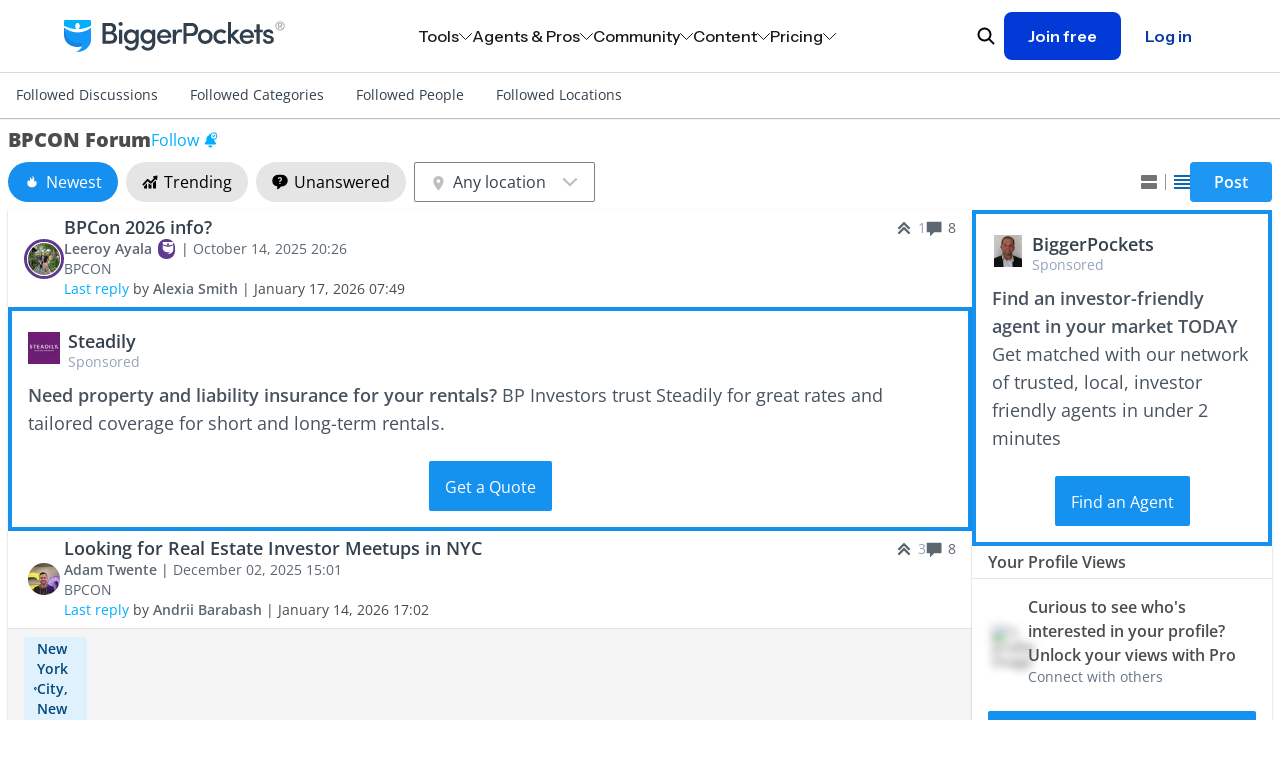

--- FILE ---
content_type: text/html; charset=utf-8
request_url: https://www.biggerpockets.com/forums/904-bpcon?location=canton-oh
body_size: 38863
content:

<!DOCTYPE html>
<html lang="en" class=" no-js b-chrome chrome-131 ">
  <head>
    
    <title>BPCON Real Estate Conference Forum | BiggerPockets</title>



<meta name="viewport" content="width=device-width, initial-scale=1">
<meta charset="utf-8">
<meta http-equiv="X-UA-Compatible" content="IE=edge,chrome=1" />


<meta name="copyright" content="Copyright (c)2004-2026 BiggerPockets, LLC." />

  
  <meta name="apple-itunes-app" content="app-id=6736392302, app-argument=biggerpockets://deep/eyJ1cmxzIjpbImh0dHBzOi8vd3d3LmJpZ2dlcnBvY2tldHMuY29tL2ZvcnVtcy85MDQ_c29ydD1uZXdlc3QiXSwic2VsZWN0ZWRfdGFiIjoiZm9ydW1zIn0=">


<meta name="robots" content="index, follow" />


    <meta property="og:title" content="BPCON Real Estate Conference Forum | BiggerPockets" />

  <meta property="og:image" content="//bpimg.biggerpockets.com/assets/forums/forums-og-096d8b8b7ae34439be0be4aaf10f1e6d389d3549e484da0c3934d96dcd3fd480.jpg" />

  <meta property="og:type" content="website" />

  <meta property="og:url" content="https://www.biggerpockets.com/forums/904-bpcon?location=canton-oh" />

  <meta name="twitter:card" content="summary_large_image" />
  <meta name="twitter:image" content="//bpimg.biggerpockets.com/assets/forums/forums-og-096d8b8b7ae34439be0be4aaf10f1e6d389d3549e484da0c3934d96dcd3fd480.jpg" />

  <meta name="description" content="The BiggerPockets Forums are the most active &amp; comprehensive place for investors to find questions &amp; answers or real estate discussions. Join the conversation today!" />

  <meta property="og:description" content="The BiggerPockets Forums are the most active &amp; comprehensive place for investors to find questions &amp; answers or real estate discussions. Join the conversation today!" />
  <meta name="twitter:description" content="The BiggerPockets Forums are the most active &amp; comprehensive place for investors to find questions &amp; answers or real estate discussions. Join the conversation today!" />

<meta name="twitter:site" content="@BiggerPockets" />
<meta name="twitter:title" content="BPCON Real Estate Conference Forum | BiggerPockets" />

<meta name="icons-path" content="/packs/icons-8aa62bdcdf6d1d17247d.svg"/>

<link rel="preload" href="//bpimg.biggerpockets.com/assets/fonts-82cf88eaec5ea7c45713544c12c7611e5274ee39fcde43717e601cbacf6098b6.css" as="style" type="text/css">
<link rel="preload" href="//bpimg.biggerpockets.com/assets/open-sans-v35-latin_latin-ext-regular-5ecb9fdca6cf7a7086c22e86a23c7d16338bdbb1f0ae5f31b1bbe3848077a2ab.woff2" as="font" type="font/woff2" crossorigin="anonymous">
<link rel="preload" href="//bpimg.biggerpockets.com/assets/open-sans-v35-latin_latin-ext-italic-cb05048e22e75cbee850789f8ebb8bc0a7322a47a2665cfb2dbf48a97dafd517.woff2" as="font" type="font/woff2" crossorigin="anonymous">

<link
  rel="stylesheet"
  href="//bpimg.biggerpockets.com/assets/fonts-82cf88eaec5ea7c45713544c12c7611e5274ee39fcde43717e601cbacf6098b6.css"
  media="print" onload="this.media='all'"
/>

<noscript>
  <link rel="stylesheet" href="//bpimg.biggerpockets.com/assets/fonts-82cf88eaec5ea7c45713544c12c7611e5274ee39fcde43717e601cbacf6098b6.css" media="screen" />
</noscript>

<meta name="csrf-param" content="authenticity_token" />
<meta name="csrf-token" content="DDRv6ia7m-E7n_scb9R0osRey9jrs0n9K7yAixVfKCz-nS54b-lKbiqNGT2IPxHcfXdnUJzMep1DTR8faGq0BQ" />

<link rel="shortcut icon" href="/favicon.ico" />
  <link rel="canonical" href="https://www.biggerpockets.com/forums/904" />
<link rel="manifest" href="/manifest.json" />

  <link rel="stylesheet" href="//bpimg.biggerpockets.com/assets/forum-9a052c679e680b2a2522bbbb4caff75bc27da9e7358bbdd76762d828d88e6949.css" media="all" />

<link rel="stylesheet" href="//bpimg.biggerpockets.com/assets/tailwind-3f36c024bf9d49df58568b5e38bb1f3465d1a707f9c8bb1a2a56fc5dfb63abec.css" media="all" />


<link rel="stylesheet" href="//bpimg.biggerpockets.com/packs/css/306-96ee2b12.css" media="screen" />

<link rel="stylesheet" href="//bpimg.biggerpockets.com/packs/css/marketing-nav-86a8e04e.css" media="screen" />

<link rel="preload" href="/packs/icons-8aa62bdcdf6d1d17247d.svg" as="image" type="image/svg+xml">

<script src="//bpimg.biggerpockets.com/packs/js/runtime-2059111c919943f307e5.js" defer="defer"></script>
<script src="//bpimg.biggerpockets.com/packs/js/518-bc24597c33af005c5da2.js" defer="defer"></script>
<script src="//bpimg.biggerpockets.com/packs/js/83-33b9909553f8fd2435a5.js" defer="defer"></script>
<script src="//bpimg.biggerpockets.com/packs/js/508-0c9448e373e4ecaf8950.js" defer="defer"></script>
<script src="//bpimg.biggerpockets.com/packs/js/246-7e9b0339f01fbe5c7fb9.js" defer="defer"></script>
<script src="//bpimg.biggerpockets.com/packs/js/663-f56b04f8018eda166a02.js" defer="defer"></script>
<script src="//bpimg.biggerpockets.com/packs/js/306-a7986a8966a15f86e95d.js" defer="defer"></script>
<script src="//bpimg.biggerpockets.com/packs/js/577-ff42a4c314d0e1f4381d.js" defer="defer"></script>
<script src="//bpimg.biggerpockets.com/packs/js/guest-f32e63664cf5e1cf7da4.js" defer="defer"></script>
<script src="//bpimg.biggerpockets.com/packs/js/338-d5450c5f9d82a768631f.js" defer="defer"></script>
<script src="//bpimg.biggerpockets.com/packs/js/905-2233b20dc11f2bd75a0a.js" defer="defer"></script>
<script src="//bpimg.biggerpockets.com/packs/js/marketing-nav-b745f04f228e1cd8afc3.js" defer="defer"></script>

<script src="//bpimg.biggerpockets.com/assets/application-98fb332d0d1dc67f2cd5b9ae89f68d7740aae91b3238a0acd585413ca6d44ce2.js" defer="defer"></script>

<script src="//bpimg.biggerpockets.com/assets/castle-c041dd0ce44f17d2ddeef09291c8b5efa64ca0b207fa0e18fbe4910ebe2e3ca2.js"></script>
<script>Castle.configure({ pk: 'pk_iW6tT4KJQ8wYPqyqWnpjwzYEnzhKB2fk' });</script>




<script src="https://cdnjs.cloudflare.com/ajax/libs/pusher/7.0.3/pusher.min.js" crossorigin="anonymous" referrerpolicy="no-referrer" defer></script>

<script src="//bpimg.biggerpockets.com/assets/pusher-1db28bf01861c576b6e89c853579cc732bc2b93f62649decc7a43e89736b6038.js" defer="defer"></script>

  


  </head>

  <body
    data-controller="free-pro-trial--dialog-component exit-intent--dialog-component timezone-cookie"
    class="simplified-forums tw-flex tw-flex-col tw-min-h-screen"
    style="background-color: #ffffff;"
    data-return-to="https://www.biggerpockets.com/forums/904-bpcon?location=canton-oh" data-user-level=""
    data-user-type="guest"
    data-logged-in="false"
    
    
  >
    

      <div id="refresher" class="pwa-standalone tw-absolute tw-top-[-33px] tw-z-[9001] tw-w-full tw-pointer-events-none">
  <div class="tw-flex tw-justify-center tw-w-full">
    <div class="tw-bg-slate-bp-dark tw-rounded-full tw-text-white tw-shadow-legacy">
      <svg class="icon tw-h-4 tw-w-4 tw-align-text-bottom tw-overflow-hidden tw-box-content tw-fill-current  tw-inline" aria-labelledby="restart-line8a1e" aria-hidden="true" style="animation: spin 2s linear infinite"><title id="restart-line8a1e">Restart Line</title><use xlink:href="/packs/icons-8aa62bdcdf6d1d17247d.svg#restart-line"></use></svg>
    </div>
  </div>
</div>


<a class="tw-m-8 tw-absolute -tw-left-[10000px] tw-overflow-hidden focus:tw-left-[0px] focus:tw-flex tw-bg-white tw-border-blue-bp tw-text-blue-bp tw-items-center tw-font-bold tw-px-[16px] tw-py-[8px] tw-border tw-border-solid tw-rounded-sm tw-whitespace-nowrap"
  href="#primary">Skip to content</a>

  <div id="marketing-nav-root"></div>



<dialog id="BIG-19409-control" data-free-pro-trial--dialog-component-target="dialog" class="tw-border-none tw-shadow-xl tw-p-0 tw-rounded-[40px] backdrop:tw-bg-slate-bp-dark/50 tw-w-[calc(100vw_-_30px)] tw-max-w-[1377px]">
  <div class="tw-relative tw-text-left" data-test-id="free-pro-trial--modal">
  <div data-controller="tracking--visible-element" data-visible-element-identifier="Pro Upgrade Modal" data-cta-id="BIG-19409-control" data-url="https://www.biggerpockets.com/forums/904-bpcon?location=canton-oh" data-tracking--visible-element-attributes-value="{}">
</div>
  <div class="tw-flex tw-bg-cover tw-bg-no-repeat tw-bg-[url('https://bpimg-biggerpockets.twic.pics/assets/bg_modal_2.jpg')] lg:tw-bg-[url('https://bpimg-biggerpockets.twic.pics/assets/bg_desktop.jpg')]">
    <div class="tw-cursor-pointer tw-absolute tw-right-[20px] tw-top-[20px] tw-h-[42px] tw-w-[42px] tw-text-center tw-text-[42px] tw-text-white" data-action="click->free-pro-trial--dialog-component#close">
      &times;
    </div>
    <form class="tw-text-white tw-px-[20px] lg:tw-px-[80px] tw-pt-16 tw-pb-8 sm:tw-py-13 tw-grid tw-grid-cols-1 lg:tw-grid-cols-2" action="/subscriptions/new">
      <div class="tw-flex tw-flex-col tw-gap-4 lg:tw-gap-[20px] tw-text-base" data-controller="free-trial-popup" data-class="tw-hidden">
        <div class="tw-flex tw-flex-col tw-gap-[20px]">
          <div class="tw-text-4xl tw-font-bold tw-mb-0">
            PRO Members Get <br class="tw-block sm:tw-hidden">Full Access
          </div>
        </div>
        <div class="tw-flex tw-flex-col tw-gap-[10px]">
          <div class="tw-block tw-text-sm sm:tw-text-base">Get off the sidelines and take action in real estate investing with <span class="tw-font-bold tw-whitespace-nowrap">BiggerPockets Pro</span>. Our comprehensive suite of tools and resources minimize mistakes, support informed decisions, and propel you to success.</div>
          <div class="sm:tw-px-[20px] tw-flex tw-flex-col tw-gap-[10px]">
            <div class="tw-flex tw-gap-[15px]"><div><svg class="icon tw-h-4 tw-w-4 tw-align-text-bottom tw-overflow-hidden tw-box-content tw-fill-current !tw-h-[22px] !tw-w-[22px] tw-inline" aria-labelledby="check-circle-32741" aria-hidden="true"><title id="check-circle-32741">Check Circle 3</title><use xlink:href="/packs/icons-8aa62bdcdf6d1d17247d.svg#check-circle-3"></use></svg></div><div>Advanced networking features</div></div>
            <div class="tw-flex tw-gap-[15px]"><div><svg class="icon tw-h-4 tw-w-4 tw-align-text-bottom tw-overflow-hidden tw-box-content tw-fill-current !tw-h-[22px] !tw-w-[22px] tw-inline" aria-labelledby="check-circle-3fc5e" aria-hidden="true"><title id="check-circle-3fc5e">Check Circle 3</title><use xlink:href="/packs/icons-8aa62bdcdf6d1d17247d.svg#check-circle-3"></use></svg></div><div>Market and Deal Finder tools</div></div>
            <div class="tw-flex tw-gap-[15px]"><div><svg class="icon tw-h-4 tw-w-4 tw-align-text-bottom tw-overflow-hidden tw-box-content tw-fill-current !tw-h-[22px] !tw-w-[22px] tw-inline" aria-labelledby="check-circle-3912d" aria-hidden="true"><title id="check-circle-3912d">Check Circle 3</title><use xlink:href="/packs/icons-8aa62bdcdf6d1d17247d.svg#check-circle-3"></use></svg></div><div>Property analysis calculators</div></div>
            <div class="tw-flex tw-gap-[15px]"><div><svg class="icon tw-h-4 tw-w-4 tw-align-text-bottom tw-overflow-hidden tw-box-content tw-fill-current !tw-h-[22px] !tw-w-[22px] tw-inline" aria-labelledby="check-circle-32438" aria-hidden="true"><title id="check-circle-32438">Check Circle 3</title><use xlink:href="/packs/icons-8aa62bdcdf6d1d17247d.svg#check-circle-3"></use></svg></div><div>Landlord Command Center</div></div>
          </div>
        </div>
        <div class="tw-flex tw-items-center tw-gap-4">
          <div class="tw-shrink-0 tw-w-fit sm:tw-w-auto tw-flex-2 sm:tw-flex-none tw-cursor-pointer tw-rounded tw-flex tw-w-44 tw-h-28 tw-bg-[#6e4d99] tw-bg-[#7e61a5] tw-shadow-[0_0_13px_5px_#7e61a5,inset_0_0_2px_1px_#C9A5F9] tw-border-solid tw-border-white tw-border"
               data-action="click->free-trial-popup#select"
               data-value="BP-PRO-2017-12"
               data-free-trial-popup-target="button">
            <div class="tw-flex tw-flex-col tw-gap-2 tw-my-auto tw-px-2 sm:tw-px-5">
              <div>
                <span class="tw-text-white tw-text-sm tw-font-bold tw-m-auto">
                  ANNUAL
                </span>
                <span class="tw-bg-[#F2C172] tw-text-[#361D56] tw-px-2 tw-py-0.5 tw-rounded tw-text-xs tw-font-semibold">Save 16%</span>
              </div>
              <div>
                <span class="tw-text-white tw-text-xl tw-font-bold">
                  $32.50
                </span>
                <span class="tw-text-white tw-text-sm tw-font-semibold -tw-ml-1">
                  /mo
                </span>
              </div>
              <div class="tw-opacity-80 tw-text-[11px]">$390 billed annualy</div>
            </div>
          </div>
          <div class="tw-shrink sm:tw-flex-none tw-cursor-pointer tw-rounded tw-flex tw-w-44 tw-h-28 tw-bg-[#6e4d99]"
               data-action="click->free-trial-popup#select"
               data-value="BP-PRO-2017-1"
               data-free-trial-popup-target="button">
            <div class="tw-flex tw-flex-col tw-gap-2 tw-my-auto tw-pl-2 sm:tw-px-5">
              <div>
                <span class="tw-text-white tw-text-sm tw-font-bold tw-m-auto">
                  MONTHLY
                </span>
              </div>
              <div>
                <span class="tw-text-white tw-text-xl tw-font-bold">
                  $39
                </span>
                <span class="tw-text-white tw-text-sm tw-font-semibold -tw-ml-1">
                  /mo
                </span>
              </div>
              <div class="tw-opacity-80 tw-text-[11px]">billed monthly</div>
            </div>
          </div>
        </div>

        <input value="BP-PRO-2017-12" type="hidden" class="tw-hidden" name="plan_id" data-free-trial-popup-target="hiddenInput">

        <div>
          <button class="tw-flex tw-px-0 tw-max-w-[300px] tw-h-[63px] tw-text-[20px] tw-font-bold tw-leading-[30px] !tw-rounded tw-w-full !tw-bg-white !tw-text-purple-bp hover:!tw-text-purple-bp hover:!tw-bg-purple-bp-light active:!tw-text-purple-bp active:!tw-bg-white tw-text-normal">
            <div class="tw-m-auto tw-flex">
              <div class="">Start 7 Day Free Trial</div>
              <div class="tw-pl-2"><svg class="icon tw-h-4 tw-w-4 tw-align-text-bottom tw-overflow-hidden tw-box-content tw-fill-current tw-rotate-180 !tw-h-[14px] !tw-w-[14px] tw-mb-[6px] tw-inline" aria-labelledby="arrow-back51c6" aria-hidden="true"><title id="arrow-back51c6">Arrow Back</title><use xlink:href="/packs/icons-8aa62bdcdf6d1d17247d.svg#arrow-back"></use></svg></div>
            </div>
          </button>

          <div class="tw-opacity-80 tw-text-[11px] tw-pt-2">7 day free trial. Cancel anytime.</div>
        </div>
      </div>
      <div class="tw-hidden lg:tw-block tw-relative">
        <div class="tw-absolute tw-right-0 -tw-bottom-8 tw-h-[calc(100%_+_40px)] tw-w-[calc(100%_+_40px)]" style="background-image: url('//bpimg.biggerpockets.com/assets/free_pro_trial/phone_mockup-0ddf1d23924f9a691843365ca989d4f873ecc3eb94dfce7b094640a4a97a8c74.webp'); background-position: right bottom; background-size: contain; background-repeat: no-repeat;">
        </div>
      </div>
    </form>
  </div>
</div>

</dialog>

<dialog id="BIG-19409-test" class="tw-border-none tw-py-8 tw-px-4 md:tw-py-12 md:tw-px-8 tw-rounded-[8px] backdrop:tw-bg-slate-bp-dark/50 tw-w-[360px] md:tw-w-[480px] tw-max-w-[calc(100vw_-_16px)]">
  <style type="text/css">
    #BIG-19409-test input[type="radio"]+label:before {
      content: "";
      display: none;
    }
    #BIG-19409-test input[type="radio"]+label:after {
      content: "";
      display: none;
    }
  </style>

  <div data-controller="tracking--visible-element" data-visible-element-identifier="Pro Upgrade Modal" data-cta-id="BIG-19409-test" data-url="https://www.biggerpockets.com/forums/904-bpcon?location=canton-oh" data-tracking--visible-element-attributes-value="{}">
</div>

  <div id="modal-close-button" class="tw-absolute tw-top-5 tw-right-5 tw-cursor-pointer tw-w-4 tw-h-4 tw-text-black">
      <a class="icon-button-component tw-p-0 tw-bg-transparent tw-contents hover:tw-bg-transparent focus:tw-bg-transparent
                      tw-text-inherit hover:tw-text-inherit focus:tw-text-inherit " data-action="click-&gt;free-pro-trial--dialog-component#close" aria-label="Close button" href="#">
  <svg class="icon tw-h-4 tw-w-4 tw-align-text-bottom tw-overflow-hidden tw-box-content tw-fill-current !tw-w-full !tw-h-full !tw-block" aria-labelledby="close-thineb9e" aria-hidden="true" data-test-id="icon-close-thin"><title id="close-thineb9e">Close Thin</title><use xlink:href="/packs/icons-8aa62bdcdf6d1d17247d.svg#close-thin"></use></svg>

</a>
</div>

  <form action="/subscriptions/new" method="get" class="tw-flex tw-flex-col tw-gap-6">
    <div class="tw-flex tw-flex-col tw-gap-2">
      <div class="tw-font-semibold tw-text-xl tw-text-center">
        Level up your investing with Pro
      </div>

      <div class="tw-font-normal tw-text-base tw-text-center">
        Explore exclusive tools and resources to start, grow, or optimize your portfolio.
      </div>
    </div>

    <div class="tw-flex tw-flex-col tw-gap-[10px]">
        <div class="tw-flex tw-gap-2 tw-text-base">
          <div class="tw-w-5 tw-h-5 tw-shrink-0">
            <svg class="icon tw-h-4 tw-w-4 tw-align-text-bottom tw-overflow-hidden tw-box-content tw-fill-current !tw-w-full !tw-h-full !tw-block" aria-labelledby="check-thin5295" aria-hidden="true" data-test-id="icon-check-thin"><title id="check-thin5295">Check Thin</title><use xlink:href="/packs/icons-8aa62bdcdf6d1d17247d.svg#check-thin"></use></svg>

          </div>
          <div>
            10+ investment analysis calculators
          </div>
        </div>
        <div class="tw-flex tw-gap-2 tw-text-base">
          <div class="tw-w-5 tw-h-5 tw-shrink-0">
            <svg class="icon tw-h-4 tw-w-4 tw-align-text-bottom tw-overflow-hidden tw-box-content tw-fill-current !tw-w-full !tw-h-full !tw-block" aria-labelledby="check-thin7061" aria-hidden="true" data-test-id="icon-check-thin"><title id="check-thin7061">Check Thin</title><use xlink:href="/packs/icons-8aa62bdcdf6d1d17247d.svg#check-thin"></use></svg>

          </div>
          <div>
            $1,000+/yr savings on landlord software
          </div>
        </div>
        <div class="tw-flex tw-gap-2 tw-text-base">
          <div class="tw-w-5 tw-h-5 tw-shrink-0">
            <svg class="icon tw-h-4 tw-w-4 tw-align-text-bottom tw-overflow-hidden tw-box-content tw-fill-current !tw-w-full !tw-h-full !tw-block" aria-labelledby="check-thin7c5c" aria-hidden="true" data-test-id="icon-check-thin"><title id="check-thin7c5c">Check Thin</title><use xlink:href="/packs/icons-8aa62bdcdf6d1d17247d.svg#check-thin"></use></svg>

          </div>
          <div>
            Lawyer-reviewed lease forms <em>(annual only)</em>
          </div>
        </div>
        <div class="tw-flex tw-gap-2 tw-text-base">
          <div class="tw-w-5 tw-h-5 tw-shrink-0">
            <svg class="icon tw-h-4 tw-w-4 tw-align-text-bottom tw-overflow-hidden tw-box-content tw-fill-current !tw-w-full !tw-h-full !tw-block" aria-labelledby="check-thinfcec" aria-hidden="true" data-test-id="icon-check-thin"><title id="check-thinfcec">Check Thin</title><use xlink:href="/packs/icons-8aa62bdcdf6d1d17247d.svg#check-thin"></use></svg>

          </div>
          <div>
            Unlimited access to the Forums
          </div>
        </div>
    </div>

    <div class="tw-flex tw-flex-col tw-gap-[10px]">
        <div>
          <input type="radio" name="plan_id" id="plan-0" value="PRO-MEMBERSHIP-YEARLY" class="tw-peer tw-absolute tw-opacity-0 tw-w-full tw-h-full tw-z-10" checked="checked" />

          <label class="tw-block tw-rounded-lg tw-border-[1.5px] tw-border-gray-bp-light tw-border-solid tw-px-5 tw-py-4 tw-cursor-pointer tw-font-normal tw-text-black tw-m-0 peer-checked:tw-bg-[#E0F1FE66] peer-checked:tw-border-blue-bp tw-transition" data-value="PRO-MEMBERSHIP-YEARLY" for="plan-0" style="display: block">
            <div class="tw-flex tw-align-items-center tw-justify-between">
              <div class="tw-font-semibold tw-text-base">$32/month</div>
                <div class="tw-rounded-full tw-text-[12px] tw-py-1 tw-px-2 tw-bg-blue-bp-lightest tw-flex tw-items-center">
                  Save 18%
                </div>
            </div>
            <div class="tw-text-base">$384 per year, billed annually</div>
          </label>
        </div>
        <div>
          <input type="radio" name="plan_id" id="plan-1" value="PRO-MEMBERSHIP-MONTHLY" class="tw-peer tw-absolute tw-opacity-0 tw-w-full tw-h-full tw-z-10" />

          <label class="tw-block tw-rounded-lg tw-border-[1.5px] tw-border-gray-bp-light tw-border-solid tw-px-5 tw-py-4 tw-cursor-pointer tw-font-normal tw-text-black tw-m-0 peer-checked:tw-bg-[#E0F1FE66] peer-checked:tw-border-blue-bp tw-transition" data-value="PRO-MEMBERSHIP-MONTHLY" for="plan-1" style="display: block">
            <div class="tw-flex tw-align-items-center tw-justify-between">
              <div class="tw-font-semibold tw-text-base">$39/month</div>
            </div>
            <div class="tw-text-base">$468 per year, billed monthly</div>
          </label>
        </div>
    </div>

    <div class="tw-flex tw-flex-col tw-gap-[16px]">
      <button type="submit" class="tw-w-full tw-text-base">
        Start your 7-day free trial
      </button>
    </div>
  </form>
</dialog>

<dialog data-exit-intent--dialog-component-target="dialog" class="tw-p-0 tw-border-hidden tw-bg-transparent tw-overflow-none tw-w-full md:tw-w-[480px] backdrop:tw-bg-slate-bp-dark backdrop:tw-opacity-95">
  <div data-exit-intent--dialog-component-target="exitIntentContent" class="tw-bg-white tw-rounded-lg tw-flex tw-flex-col tw-items-center tw-relative tw-py-6 tw-px-4 md:tw-px-8">
  <div class="tw-absolute tw-top-0 tw-right-0 tw-h-4 tw-w-4 tw-cursor-pointer tw-p-4">
    <a class="icon-button-component tw-p-0 tw-bg-transparent tw-contents hover:tw-bg-transparent focus:tw-bg-transparent
                      tw-text-gray-bp hover:tw-text-gray-bp-light focus:tw-text-gray-bp-dark " data-action="click-&gt;exit-intent--dialog-component#close" aria-label="" href="#">
  <svg class="icon tw-h-4 tw-w-4 tw-align-text-bottom tw-overflow-hidden tw-box-content tw-fill-current !tw-w-full !tw-h-full !tw-block" aria-labelledby="x9969" aria-hidden="true" data-test-id="icon-x"><title id="x9969">X</title><use xlink:href="/packs/icons-8aa62bdcdf6d1d17247d.svg#x"></use></svg>

</a>
  </div>

  <div class="tw-pt-4">
      <img alt="" class="tw-rounded-lg tw-object-cover tw-object-center tw-border-none tw-leading-none tw-h-full tw-w-full tw-object-center" src="//bpimg.biggerpockets.com/assets/exit_intent_hero_image-3b057e8cf35678d35476163e94d2eefada2b48c99ed0afb8526fd4660a6410ec.avif" />

  </div>

  <div class="tw-flex tw-flex-col tw-items-center tw-text-center tw-mt-6 tw-mb-2">
    <p class="tw-text-xl tw-font-semibold tw-mb-2">
      Let's keep in touch
    </p>
    <p class="tw-text-base">
      Subscribe to our newsletter for timely insights and actionable tips on your real estate journey.
    </p>
  </div>

  <form class="tw-flex tw-flex-col" data-exit-intent--dialog-component-target="subscriptionForm" action="/exit-intent-subscriptions" accept-charset="UTF-8" method="post"><input type="hidden" name="authenticity_token" value="XTp8X05JxwhPZP1DRd-waDwcela6GhgsDI9hc_uDXcPkCH9wlJl9UllWS94CIuHwODhMElFXF6imNzjo_5jEDA" autocomplete="off" />
      <label for="email-6f1fe" class=" tw-block tw-font-normal !tw-text-sm tw-text-left !tw-text-gray-900" style="">Email</label>


<div class="tw-relative  tw-grow !tw-min-h-10" data-controller="input-field-component--email-validator">

    <div class="tw-text-base tw-w-auto ">
      
    </div>

  <input type="email" name="email" value="" id="email-6f1fe" data-input-field-component--email-validator-target="input" data-action=" input-&gt;input-field-component--email-validator#validate" onchange="this.classList.remove(&quot;tw-has-server-side-error&quot;)" onblur="this.classList.add(&quot;tw-is-dirty&quot;)" class="tw-peer !tw-px-4 !tw-py-3 border !tw-shadow-sm tw-max-w-full         tw-box-border tw-border-solid !tw-text-gray-900 tw-w-full !tw-font-sans         []: tw-
        [&amp;.tw-has-server-side-error:not(:focus)]:!tw-ring-[1px]         [&amp;.tw-has-server-side-error:not(:focus)]:!tw-ring-status-bp-negative         [&amp;.tw-has-server-side-error:not(:focus)]:!tw-border-status-bp-negative         [&amp;.tw-is-dirty:not(:focus):invalid]:!tw-ring-[1px]         [&amp;.tw-is-dirty:not(:focus):invalid]:!tw-ring-status-bp-negative         [&amp;.tw-is-dirty:not(:focus):invalid]:!tw-border-status-bp-negative tw-bg-white disabled:tw-bg-gray-100 disabled:!tw-ring-gray-600 disabled:!tw-ring-[1px] disabled:!tw-border-gray-600 disabled:!tw-ring-inset focus:!tw-ring-blue-bp focus:!tw-ring-[1px]                     focus:!tw-border-blue-bp focus:!tw-ring-inset md:!tw-text-base sm:!tw-text-sm tw-rounded-sm tw-border-slate-bp-light !tw-placeholder-slate-bp-light !tw-min-h-10                           tw-block tw-ring-inset">

  <div class="tw-hidden
                   peer-[.tw-has-server-side-error:not(:focus)]:tw-flex
                   peer-[.tw-is-dirty:not(:focus):invalid]:tw-flex
                   tw-justify-end tw-flex-row-reverse tw-items-center tw-gap-0.5
                   tw-mt-2 tw-text-xs tw-text-status-bp-negative ">
  <span class="tw-peer" data-input-field-component--email-validator-target="inputErrorMessage"></span>
  <div class="tw-bg-status-bp-negative tw-rounded-full tw-text-white
              tw-w-2 tw-h-2 tw-m-0.5 tw-align-middle
              peer-[:empty]:tw-hidden peer-[:not(:empty)]:tw-inline-block">
    <svg class="icon tw-h-4 tw-w-4 tw-align-text-bottom tw-overflow-hidden tw-box-content tw-fill-current !tw-w-full !tw-h-full !tw-block" aria-labelledby="x-markdb45" aria-hidden="true" data-test-id="icon-x-mark"><title id="x-markdb45">X Mark</title><use xlink:href="/packs/icons-8aa62bdcdf6d1d17247d.svg#x-mark"></use></svg>

  </div>
</div>

</div>

    <div class="tw-mt-6 tw-mb-4">
      <button data-exit-intent--dialog-component-target="submitButton" data-track-click="true" data-extra-data="{&quot;action&quot;:&quot;Exit Intent Modal - Subscribe Button Clicked&quot;}" data-track-click="true" class="tw-font-sans tw-w-full tw-bg-blue-bp tw-text-white tw-border-0 tw-font-normal active:tw-bg-blue-bp-dark disabled:!tw-text-gray-600 disabled:!tw-bg-gray-100 disabled:!tw-cursor-not-allowed hover:tw-bg-blue-bp-light tw-text-base tw-rounded-sm tw-h-[unset] tw-px-4 tw-py-3 tw-box-border tw-cursor-pointer tw-inline-block tw-whitespace-no-wrap tw-relative" type="submit">
  <span class="tw-align-middle">
    
        Subscribe

  </span>
</button>    </div>

    <div class="tw-leading-normal tw-text-xs ">
      By signing up, you indicate that you agree to the
      <a class="tw-text-gray-900 tw-underline" target="_blank" href="/terms">BiggerPockets Terms &amp; Conditions</a>
    </div>
</form></div>

  <div data-exit-intent--dialog-component-target="successContent" class="tw-bg-white tw-rounded-lg tw-flex tw-flex-col tw-items-center tw-relative tw-py-6 tw-px-4 md:tw-px-8" style="display: none;">
  <div class="tw-absolute tw-top-0 tw-right-0 tw-h-4 tw-w-4 tw-cursor-pointer tw-p-4">
    <a class="icon-button-component tw-p-0 tw-bg-transparent tw-contents hover:tw-bg-transparent focus:tw-bg-transparent
                      tw-text-gray-bp hover:tw-text-gray-bp-light focus:tw-text-gray-bp-dark " data-action="click-&gt;exit-intent--dialog-component#close" aria-label="" href="#">
  <svg class="icon tw-h-4 tw-w-4 tw-align-text-bottom tw-overflow-hidden tw-box-content tw-fill-current !tw-w-full !tw-h-full !tw-block" aria-labelledby="x38d5" aria-hidden="true" data-test-id="icon-x"><title id="x38d5">X</title><use xlink:href="/packs/icons-8aa62bdcdf6d1d17247d.svg#x"></use></svg>

</a>
  </div>

  <div>
    <div class="tw-flex tw-flex-col tw-items-center tw-text-center tw-pt-4">
      <div class="tw-h-8 tw-w-8 tw-text-blue-bp">
        <svg class="icon tw-h-4 tw-w-4 tw-align-text-bottom tw-overflow-hidden tw-box-content tw-fill-current !tw-w-full !tw-h-full !tw-block" aria-labelledby="check-circle-2b859" aria-hidden="true" data-test-id="icon-check-circle-2"><title id="check-circle-2b859">Check Circle 2</title><use xlink:href="/packs/icons-8aa62bdcdf6d1d17247d.svg#check-circle-2"></use></svg>

      </div>

      <p class="tw-text-xl tw-font-semibold tw-pt-6 tw-mb-2">
        You're subscribed!
      </p>

      <p class="tw-text-base">
        We'll see you in your inbox.
      </p>
    </div>

    <div class="tw-mt-6 tw-mb-4">
      <button data-action="click-&gt;exit-intent--dialog-component#close" data-track-click="true" class="tw-font-sans tw-w-full tw-bg-blue-bp tw-text-white tw-border-0 tw-font-normal active:tw-bg-blue-bp-dark disabled:!tw-text-gray-600 disabled:!tw-bg-gray-100 disabled:!tw-cursor-not-allowed hover:tw-bg-blue-bp-light tw-text-base tw-rounded-sm tw-h-[unset] tw-px-4 tw-py-3 tw-box-border tw-cursor-pointer tw-inline-block tw-whitespace-no-wrap tw-relative" type="button">
  <span class="tw-align-middle">
    
        Done

  </span>
</button>    </div>
  </div>
</div>

</dialog>





    <style type="text/css">
  .simplified-forums__topic-content__body > p {
    pointer-events: none;
  }

  .simplified-forums__topic-content__body > p > * {
    pointer-events: auto;
  }
</style>




    <div class="simplified-forums__forum-nav">
  <div class="tw-hidden xl:tw-flex tw-max-w-cap tw-mx-auto tw-align-stretch">
      <a class="tw-p-4 tw-nowrap tw-text-slate-bp-dark" href="/followed-discussions">Followed Discussions</a>
      <a class="tw-p-4 tw-nowrap tw-text-slate-bp-dark" href="/followed-categories">Followed Categories</a>
      <a class="tw-p-4 tw-nowrap tw-text-slate-bp-dark" href="/followed-people">Followed People</a>
      <a class="tw-p-4 tw-nowrap tw-text-slate-bp-dark" href="/followed-locations">Followed Locations</a>
  </div>
  <details class="xl:tw-hidden reset">
    <summary class="tw-flex tw-justify-between tw-py-4 tw-px-5">
      <div>
          BPCON
      </div>
      <div class="flip-y-when-open">
        <svg class="icon tw-h-4 tw-w-4 tw-align-text-bottom tw-overflow-hidden tw-box-content tw-fill-current  tw-inline" aria-labelledby="arrow-down-lightb500" aria-hidden="true"><title id="arrow-down-lightb500">Arrow Down Light</title><use xlink:href="/packs/icons-8aa62bdcdf6d1d17247d.svg#arrow-down-light"></use></svg>
      </div>
    </summary>
    <div class="tw-divide-y tw-divide-neutral-200 tw-divide-solid">
      <div>
        <a class="tw-block tw-text-inherit tw-py-3 tw-px-5 " href="/forums">
          <div>All Forum Categories</div>
</a>      </div>
        <div>
          <a class="tw-block tw-text-inherit tw-py-3 tw-px-5 " href="/followed-discussions">
            <div>
              Followed Discussions
            </div>
</a>        </div>
        <div>
          <a class="tw-block tw-text-inherit tw-py-3 tw-px-5 " href="/followed-categories">
            <div>
              Followed Categories
            </div>
</a>        </div>
        <div>
          <a class="tw-block tw-text-inherit tw-py-3 tw-px-5 " href="/followed-people">
            <div>
              Followed People
            </div>
</a>        </div>
        <div>
          <a class="tw-block tw-text-inherit tw-py-3 tw-px-5 " href="/followed-locations">
            <div>
              Followed Locations
            </div>
</a>        </div>
        <details class="reset">
          <summary class="tw-flex tw-text-inherit tw-py-3 tw-px-5 tw-justify-between tw-items-center">
            <div>Market News &amp; Data</div>
            <div class="flip-y-when-open"><svg class="icon tw-h-4 tw-w-4 tw-align-text-bottom tw-overflow-hidden tw-box-content tw-fill-current  tw-inline" aria-labelledby="arrow-down-light2400" aria-hidden="true"><title id="arrow-down-light2400">Arrow Down Light</title><use xlink:href="/packs/icons-8aa62bdcdf6d1d17247d.svg#arrow-down-light"></use></svg></div>
          </summary>
          <div class="tw-divide-y tw-divide-solid tw-divide-gray-100 tw-bg-gray-75">
              <div class="tw-pl-8 tw-pr-5 tw-py-3">
                <a href="/forums/921">Market Trends &amp; Data</a>
              </div>
              <div class="tw-pl-8 tw-pr-5 tw-py-3">
                <a href="/forums/311">Buying &amp; Selling Real Estate</a>
              </div>
              <div class="tw-pl-8 tw-pr-5 tw-py-3">
                <a href="/forums/963">Out of State Investing</a>
              </div>
              <div class="tw-pl-8 tw-pr-5 tw-py-3">
                <a href="/forums/888">Real Estate News &amp; Current Events</a>
              </div>
              <div class="tw-pl-8 tw-pr-5 tw-py-3">
                <a href="/forums/80">Real Estate Technology</a>
              </div>
              <div class="tw-pl-8 tw-pr-5 tw-py-3">
                <a href="/forums/62">Investor Mindset</a>
              </div>
          <div>
        </details>
        <details class="reset">
          <summary class="tw-flex tw-text-inherit tw-py-3 tw-px-5 tw-justify-between tw-items-center">
            <div>General Info</div>
            <div class="flip-y-when-open"><svg class="icon tw-h-4 tw-w-4 tw-align-text-bottom tw-overflow-hidden tw-box-content tw-fill-current  tw-inline" aria-labelledby="arrow-down-light26b4" aria-hidden="true"><title id="arrow-down-light26b4">Arrow Down Light</title><use xlink:href="/packs/icons-8aa62bdcdf6d1d17247d.svg#arrow-down-light"></use></svg></div>
          </summary>
          <div class="tw-divide-y tw-divide-solid tw-divide-gray-100 tw-bg-gray-75">
              <div class="tw-pl-8 tw-pr-5 tw-py-3">
                <a href="/forums/48">General Real Estate Investing</a>
              </div>
              <div class="tw-pl-8 tw-pr-5 tw-py-3">
                <a href="/signup"><div class="tw-flex tw-gap-2"><div>BiggerPockets Exclusive PRO Area</div><div><span class="badge-component tw-rounded-full tw-text-[10px] tw-text-center tw-text-nowrap tw-bg-purple-bp tw-text-white tw-text-[10px] tw-px-[13px] tw-py-[4px] tw-inline">PRO</span>
</div></div></a>
              </div>
              <div class="tw-pl-8 tw-pr-5 tw-py-3">
                <a href="/forums/904">BPCON</a>
              </div>
              <div class="tw-pl-8 tw-pr-5 tw-py-3">
                <a href="/forums/55">New Member Introductions</a>
              </div>
              <div class="tw-pl-8 tw-pr-5 tw-py-3">
                <a href="/forums/25">Questions About BiggerPockets &amp; Official Site Announcements</a>
              </div>
              <div class="tw-pl-8 tw-pr-5 tw-py-3">
                <a href="/forums/56">Off Topic</a>
              </div>
              <div class="tw-pl-8 tw-pr-5 tw-py-3">
                <a href="/forums/12">Starting Out</a>
              </div>
              <div class="tw-pl-8 tw-pr-5 tw-py-3">
                <a href="/forums/927">Real Estate Success Stories</a>
              </div>
              <div class="tw-pl-8 tw-pr-5 tw-py-3">
                <a href="/forums/964">Real Estate Horror Stories</a>
              </div>
          <div>
        </details>
        <details class="reset">
          <summary class="tw-flex tw-text-inherit tw-py-3 tw-px-5 tw-justify-between tw-items-center">
            <div>Real Estate Strategies</div>
            <div class="flip-y-when-open"><svg class="icon tw-h-4 tw-w-4 tw-align-text-bottom tw-overflow-hidden tw-box-content tw-fill-current  tw-inline" aria-labelledby="arrow-down-light8181" aria-hidden="true"><title id="arrow-down-light8181">Arrow Down Light</title><use xlink:href="/packs/icons-8aa62bdcdf6d1d17247d.svg#arrow-down-light"></use></svg></div>
          </summary>
          <div class="tw-divide-y tw-divide-solid tw-divide-gray-100 tw-bg-gray-75">
              <div class="tw-pl-8 tw-pr-5 tw-py-3">
                <a href="/forums/922">House Hacking</a>
              </div>
              <div class="tw-pl-8 tw-pr-5 tw-py-3">
                <a href="/forums/32">Commercial Real Estate Investing</a>
              </div>
              <div class="tw-pl-8 tw-pr-5 tw-py-3">
                <a href="/forums/853">BRRRR - Buy, Rehab, Rent, Refinance, Repeat</a>
              </div>
              <div class="tw-pl-8 tw-pr-5 tw-py-3">
                <a href="/forums/30">Mobile Home Park Investing</a>
              </div>
              <div class="tw-pl-8 tw-pr-5 tw-py-3">
                <a href="/forums/61">Innovative Strategies</a>
              </div>
              <div class="tw-pl-8 tw-pr-5 tw-py-3">
                <a href="/forums/44">Land &amp; New Construction</a>
              </div>
              <div class="tw-pl-8 tw-pr-5 tw-py-3">
                <a href="/forums/432">Multi-Family and Apartment Investing</a>
              </div>
              <div class="tw-pl-8 tw-pr-5 tw-py-3">
                <a href="/forums/93">Wholesaling</a>
              </div>
              <div class="tw-pl-8 tw-pr-5 tw-py-3">
                <a href="/forums/67">Rehabbing &amp; House Flipping</a>
              </div>
              <div class="tw-pl-8 tw-pr-5 tw-py-3">
                <a href="/forums/530">Short-Term &amp; Vacation Rental Discussions</a>
                  <span class="tw-whitespace-nowrap">
                    <span class="tw-italic tw-text-xs tw-text-gray-400 tw-font-light">presented by</span>
                    <a href="https://www.biggerpockets.com/hospitable"><img class="tw-h-5 tw-align-middle" src="//bpimg.biggerpockets.com/assets/forums/sponsors/hospitable-deef083b895516ce26951b0ca48cf8f170861d742d4a4cb6cf5d19396b5eaac6.png" /></a>
                  </span>
              </div>
              <div class="tw-pl-8 tw-pr-5 tw-py-3">
                <a href="/forums/70">Tax Liens &amp; Mortgage Notes</a>
              </div>
              <div class="tw-pl-8 tw-pr-5 tw-py-3">
                <a href="/forums/925">Medium-Term Rentals</a>
              </div>
              <div class="tw-pl-8 tw-pr-5 tw-py-3">
                <a href="/forums/961">Buying &amp; Selling Small Businesses</a>
              </div>
              <div class="tw-pl-8 tw-pr-5 tw-py-3">
                <a href="/forums/962">Outdoor Hospitality</a>
              </div>
          <div>
        </details>
        <details class="reset">
          <summary class="tw-flex tw-text-inherit tw-py-3 tw-px-5 tw-justify-between tw-items-center">
            <div>Landlording &amp; Rental Properties</div>
            <div class="flip-y-when-open"><svg class="icon tw-h-4 tw-w-4 tw-align-text-bottom tw-overflow-hidden tw-box-content tw-fill-current  tw-inline" aria-labelledby="arrow-down-light2c55" aria-hidden="true"><title id="arrow-down-light2c55">Arrow Down Light</title><use xlink:href="/packs/icons-8aa62bdcdf6d1d17247d.svg#arrow-down-light"></use></svg></div>
          </summary>
          <div class="tw-divide-y tw-divide-solid tw-divide-gray-100 tw-bg-gray-75">
              <div class="tw-pl-8 tw-pr-5 tw-py-3">
                <a href="/forums/52">General Landlording &amp; Rental Properties</a>
              </div>
              <div class="tw-pl-8 tw-pr-5 tw-py-3">
                <a href="/forums/899">Managing Your Property</a>
              </div>
              <div class="tw-pl-8 tw-pr-5 tw-py-3">
                <a href="/forums/898">Marketing Your Property</a>
              </div>
              <div class="tw-pl-8 tw-pr-5 tw-py-3">
                <a href="/forums/897">Tenant Screening</a>
              </div>
              <div class="tw-pl-8 tw-pr-5 tw-py-3">
                <a href="/forums/903">First-Time Home Buyer</a>
              </div>
          <div>
        </details>
        <details class="reset">
          <summary class="tw-flex tw-text-inherit tw-py-3 tw-px-5 tw-justify-between tw-items-center">
            <div>Real Estate Professionals</div>
            <div class="flip-y-when-open"><svg class="icon tw-h-4 tw-w-4 tw-align-text-bottom tw-overflow-hidden tw-box-content tw-fill-current  tw-inline" aria-labelledby="arrow-down-light51ca" aria-hidden="true"><title id="arrow-down-light51ca">Arrow Down Light</title><use xlink:href="/packs/icons-8aa62bdcdf6d1d17247d.svg#arrow-down-light"></use></svg></div>
          </summary>
          <div class="tw-divide-y tw-divide-solid tw-divide-gray-100 tw-bg-gray-75">
              <div class="tw-pl-8 tw-pr-5 tw-py-3">
                <a href="/forums/22">Mortgage Brokers &amp; Lenders</a>
              </div>
              <div class="tw-pl-8 tw-pr-5 tw-py-3">
                <a href="/forums/24">Contractors</a>
              </div>
              <div class="tw-pl-8 tw-pr-5 tw-py-3">
                <a href="/forums/21">Real Estate Agent</a>
              </div>
          <div>
        </details>
        <details class="reset">
          <summary class="tw-flex tw-text-inherit tw-py-3 tw-px-5 tw-justify-between tw-items-center">
            <div>Financial, Tax, &amp; Legal</div>
            <div class="flip-y-when-open"><svg class="icon tw-h-4 tw-w-4 tw-align-text-bottom tw-overflow-hidden tw-box-content tw-fill-current  tw-inline" aria-labelledby="arrow-down-light99bf" aria-hidden="true"><title id="arrow-down-light99bf">Arrow Down Light</title><use xlink:href="/packs/icons-8aa62bdcdf6d1d17247d.svg#arrow-down-light"></use></svg></div>
          </summary>
          <div class="tw-divide-y tw-divide-solid tw-divide-gray-100 tw-bg-gray-75">
              <div class="tw-pl-8 tw-pr-5 tw-py-3">
                <a href="/forums/519">Personal Finance</a>
              </div>
              <div class="tw-pl-8 tw-pr-5 tw-py-3">
                <a href="/forums/50">Creative Real Estate Financing</a>
                  <span class="tw-whitespace-nowrap">
                    <span class="tw-italic tw-text-xs tw-text-gray-400 tw-font-light">presented by</span>
                    <a href="https://www.figure.com/affiliate/search/home-equity-line/?utm_source=biggerpockets&amp;utm_medium=affiliates&amp;utm_campaign=heloc"><img class="tw-h-5 tw-align-middle" src="//bpimg.biggerpockets.com/assets/forums/sponsors/figure-b40f7cf5bb81568b352fd9cc9ae925267ed57593474c46c458e00893770b402d.png" /></a>
                  </span>
              </div>
              <div class="tw-pl-8 tw-pr-5 tw-py-3">
                <a href="/forums/95">Insurance</a>
              </div>
              <div class="tw-pl-8 tw-pr-5 tw-py-3">
                <a href="/forums/49">Private Lending &amp; Conventional Mortgage Advice</a>
              </div>
              <div class="tw-pl-8 tw-pr-5 tw-py-3">
                <a href="/forums/51">Tax, SDIRAs &amp; Cost Segregation</a>
                  <span class="tw-whitespace-nowrap">
                    <span class="tw-italic tw-text-xs tw-text-gray-400 tw-font-light">presented by</span>
                    <a href="https://www.trustetc.com/lp/bigger-pockets/?utm_source=bigger_pockets&amp;utm_medium=forum&amp;utm_term=syndications_realestate"><img class="tw-h-5 tw-align-middle" src="//bpimg.biggerpockets.com/assets/forums/sponsors/equity_trust-2bcce80d03411a9e99a3cbcf4201c034562e18a3fc6eecd3fd22ecd5350c3aa5.avif" /></a>
                  </span>
              </div>
              <div class="tw-pl-8 tw-pr-5 tw-py-3">
                <a href="/forums/41">Foreclosures</a>
              </div>
              <div class="tw-pl-8 tw-pr-5 tw-py-3">
                <a href="/forums/104">1031 Exchanges</a>
                  <span class="tw-whitespace-nowrap">
                    <span class="tw-italic tw-text-xs tw-text-gray-400 tw-font-light">presented by</span>
                    <a href="https://getequity1031.com/biggerpockets?utm_source=bigger_pockets&amp;utm_medium=1031&amp;utm_term=forum"><img class="tw-h-5 tw-align-middle" src="//bpimg.biggerpockets.com/assets/forums/sponsors/equity_1031_exchange-96bbcda3f8ad2d724c0ac759709c7e295979badd52e428240d6eaad5c8eff385.avif" /></a>
                  </span>
              </div>
              <div class="tw-pl-8 tw-pr-5 tw-py-3">
                <a href="/forums/109">Goals, Business Plans &amp; Entities</a>
              </div>
              <div class="tw-pl-8 tw-pr-5 tw-py-3">
                <a href="/forums/926">Legal &amp; Legislation</a>
              </div>
          <div>
        </details>
        <details class="reset">
          <summary class="tw-flex tw-text-inherit tw-py-3 tw-px-5 tw-justify-between tw-items-center">
            <div>Real Estate Classifieds</div>
            <div class="flip-y-when-open"><svg class="icon tw-h-4 tw-w-4 tw-align-text-bottom tw-overflow-hidden tw-box-content tw-fill-current  tw-inline" aria-labelledby="arrow-down-light8133" aria-hidden="true"><title id="arrow-down-light8133">Arrow Down Light</title><use xlink:href="/packs/icons-8aa62bdcdf6d1d17247d.svg#arrow-down-light"></use></svg></div>
          </summary>
          <div class="tw-divide-y tw-divide-solid tw-divide-gray-100 tw-bg-gray-75">
              <div class="tw-pl-8 tw-pr-5 tw-py-3">
                <a href="/forums/517">Classifieds</a>
              </div>
              <div class="tw-pl-8 tw-pr-5 tw-py-3">
                <a href="/forums/521">Real Estate Events &amp; Meetups</a>
              </div>
          <div>
        </details>
        <details class="reset">
          <summary class="tw-flex tw-text-inherit tw-py-3 tw-px-5 tw-justify-between tw-items-center">
            <div>Reviews &amp; Feedback</div>
            <div class="flip-y-when-open"><svg class="icon tw-h-4 tw-w-4 tw-align-text-bottom tw-overflow-hidden tw-box-content tw-fill-current  tw-inline" aria-labelledby="arrow-down-light6144" aria-hidden="true"><title id="arrow-down-light6144">Arrow Down Light</title><use xlink:href="/packs/icons-8aa62bdcdf6d1d17247d.svg#arrow-down-light"></use></svg></div>
          </summary>
          <div class="tw-divide-y tw-divide-solid tw-divide-gray-100 tw-bg-gray-75">
              <div class="tw-pl-8 tw-pr-5 tw-py-3">
                <a href="/forums/92">Ask About A Real Estate Company</a>
              </div>
              <div class="tw-pl-8 tw-pr-5 tw-py-3">
                <a href="/forums/88">Real Estate Deal Analysis &amp; Advice</a>
              </div>
              <div class="tw-pl-8 tw-pr-5 tw-py-3">
                <a href="/forums/79">Guru, Book, &amp; Course Reviews</a>
              </div>
              <div class="tw-pl-8 tw-pr-5 tw-py-3">
                <a href="/forums/960">Syndications &amp; Passive Real Estate Investing</a>
              </div>
          <div>
        </details>
    </div>
  </details>
</div>




<div id="javascript-flash-messages-placeholder"></div>


    <div id="primary" class="page-content page-content--with-sub-navigation tw-flex-grow tw-relative">
      




<div class="tw-flex tw-max-w-cap tw-mx-auto tw-gap-2 tw-p-2 simplified-forums__mobile-hide-topic-content">
  <aside id="simplified-forums__category-sidebar" class="simplified-forums__sidebar__aside">
    <div class="tw-overflow-y-auto tw-overflow-x-hidden tw-sticky tw-top-[calc(theme('spacing.nav')_+_theme('spacing.byt')_+_6px)] tw-max-h-[calc(100vh_-_theme('spacing.nav')_-_58px)]">
  <div class="tw-bg-white tw-divide-solid tw-divide-neutral-200 tw-divide-y tw-shadow tw-border-neutral-400" data-controller="panel-component">
    <div class="tw-p-2 md:tw-px-4">
        <div class="tw-flex tw-items-center">
          <div class="tw-font-semibold tw-flex-grow tw-text-[1rem] tw-font-bold tw-mb-0">Forum Categories</div>
        </div>
    </div>

  <div>
        
    <div
  id="render_async_e13eb1e6991768732161"
  class=""
>
  
</div>




  </div>
</div></div>

  </aside>

  <div class="simplified-forums__main-container">
    <div>
      <div id="simplified-forums__header__content" class="tw-flex tw-flex-wrap tw-items-center tw-mb-2 tw-gap-2">
  <h1 class="tw-mb-0 tw-text-xl tw-font-extrabold">BPCON Forum</h1>
  <div class="simplified-forums__follow-category"><a class="simplified-forums__follow-category__link simplified-forums__follow-category__link--active" data-remote-modal="true" data-custom-modal-class="global-signup new-sign-up-modal" rel="nofollow" href="/signup?cta_source=Forums%2FFollow&amp;return_to=%2Fforums%2F904%2Ffollowings%2Fnew"><span class="simplified-forums__follow-category_text">Follow</span><svg class="icon tw-h-4 tw-w-4 tw-align-text-bottom tw-overflow-hidden tw-box-content tw-fill-current simplified-forums__follow-category__icon tw-inline" aria-labelledby="notification-bell-on66f6" aria-hidden="true"><title id="notification-bell-on66f6">Follow category</title><use xlink:href="/packs/icons-8aa62bdcdf6d1d17247d.svg#notification-bell-on"></use></svg></a></div>
  
</div>


      <div class="tw-flex tw-mb-2 tw-space-between">
        <div class="simplified-forums__nav-options__sfilter">
          <div
  class="tw-flex"
  data-controller="tracking--discussion-sorting"
  data-tracking--discussion-sorting-user-tracking-id=""
  data-tracking--discussion-sorting-forum-category-name="BPCON"
  data-tracking--discussion-sorting-selected-discussion-location=""
  data-tracking--discussion-sorting-current-discussion-sort="newest"
>
  <a class="button simplified-forums__sort-button simplified-forums__sort-button--active" data-action="tracking--discussion-sorting#trackSort" data-target-sort-value="Newest" href="/forums/904-bpcon?sort=newest"><svg class="icon tw-h-4 tw-w-4 tw-align-text-bottom tw-overflow-hidden tw-box-content tw-fill-current  tw-inline" aria-labelledby="hotf633" aria-hidden="true"><title id="hotf633">Newest</title><use xlink:href="/packs/icons-8aa62bdcdf6d1d17247d.svg#hot"></use></svg><span class="simplified-forums__sort-label">Newest</span></a><a class="button simplified-forums__sort-button" data-action="tracking--discussion-sorting#trackSort" data-target-sort-value="Trending" href="/forums/904-bpcon?sort=trending"><svg class="icon tw-h-4 tw-w-4 tw-align-text-bottom tw-overflow-hidden tw-box-content tw-fill-current  tw-inline" aria-labelledby="trending535e" aria-hidden="true"><title id="trending535e">Trending</title><use xlink:href="/packs/icons-8aa62bdcdf6d1d17247d.svg#trending"></use></svg><span class="simplified-forums__sort-label">Trending</span></a><a class="button simplified-forums__sort-button" data-action="tracking--discussion-sorting#trackSort" data-target-sort-value="Unanswered" href="/forums/904-bpcon?sort=unanswered"><svg class="icon tw-h-4 tw-w-4 tw-align-text-bottom tw-overflow-hidden tw-box-content tw-fill-current  tw-inline" aria-labelledby="question-bubble880c" aria-hidden="true"><title id="question-bubble880c">Unanswered</title><use xlink:href="/packs/icons-8aa62bdcdf6d1d17247d.svg#question-bubble"></use></svg><span class="simplified-forums__sort-label">Unanswered</span></a>

  <div data-controller="dropdown-navigator" class="simplified-forums__mobile-sort-options">
    <span class="select-container"><select name="forum-sort-navigator" id="forum-sort-navigator" data-action="tracking--discussion-sorting#trackSort dropdown-navigator#navigateToSelection"><option data-url="/forums/904-bpcon?sort=newest" data-target-sort-value="Newest" selected="selected" value="newest">Sort by Newest</option>
<option data-url="/forums/904-bpcon?sort=trending" data-target-sort-value="Trending" value="trending">Sort by Trending</option>
<option data-url="/forums/904-bpcon?sort=unanswered" data-target-sort-value="Unanswered" value="unanswered">Filter by Unanswered</option></select></span>
  </div>
</div>

          
<div class="simplified-forums__selector-group">
  <a data-modal="#location_selector" data-track-click="true" data-track-click-name="Opened forums location selector" data-extra-data="{&quot;currentForum&quot;:&quot;BPCON&quot;,&quot;currentLocation&quot;:null}" class="simplified-forums__selector" href="#">
  <svg class="icon tw-h-4 tw-w-4 tw-align-text-bottom tw-overflow-hidden tw-box-content tw-fill-current simplified-forums__selector-location-icon tw-inline" aria-labelledby="location-29f8d" aria-hidden="true"><title id="location-29f8d">Location 2</title><use xlink:href="/packs/icons-8aa62bdcdf6d1d17247d.svg#location-2"></use></svg>
  <span class="simplified-forums__selector-label">Any location</span>
  <svg class="icon tw-h-4 tw-w-4 tw-align-text-bottom tw-overflow-hidden tw-box-content tw-fill-current simplified-forums__selector-caret tw-inline" aria-labelledby="arrow-down-light6c0a" aria-hidden="true"><title id="arrow-down-light6c0a">Arrow Down Light</title><use xlink:href="/packs/icons-8aa62bdcdf6d1d17247d.svg#arrow-down-light"></use></svg>
</a>
<div id="location_selector" class="modal-container closeable simplified-forums__picker" data-controller="simplified-forums--filter"><div class="modal">
  <header class="simplified-forums__picker-header">
  <label for="picker-filter-field" class="simplified-forums__picker-header-text">City Search</label>

  <div class="simplified-forums__picker-field-group">
    <input
      class="simplified-forums__picker-filter-field"
      type="text"
      data-simplified-forums--filter-target="input"
      data-action="input->simplified-forums--filter#filterItems"
      id="picker-filter-field"
      autocomplete="off"
    />

    <div class="simplified-forums__picker-filter-icon-container">
      <svg class="icon tw-h-4 tw-w-4 tw-align-text-bottom tw-overflow-hidden tw-box-content tw-fill-current simplified-forums__picker-search-icon tw-inline" aria-labelledby="searchdb48" aria-hidden="true"><title id="searchdb48">Search</title><use xlink:href="/packs/icons-8aa62bdcdf6d1d17247d.svg#search"></use></svg>
    </div>
  </div>
</header>

  <div class="simplified-forums__picker-content">

      <div class="simplified-forums__picker-heading" data-simplified-forums--filter-target="parentLabel" data-parent-name="Alabama">
        <span class="simplified-forums__picker-option-label" data-simplified-forums--filter-target="parentText">Alabama</span>
      </div>

      <div class="simplified-forums__picker-options" data-simplified-forums--filter-target="parentList" data-parent-name="Alabama">
            <a class="simplified-forums__picker-option" rel="nofollow" data-simplified-forums--filter-target="child" data-parent-name="Alabama" data-track-click="true" data-track-click-name="Selected forums location" data-extra-data="{&quot;currentForum&quot;:&quot;BPCON&quot;,&quot;currentLocation&quot;:null,&quot;selected&quot;:&quot;Birmingham, Alabama&quot;}" href="/forums/904-bpcon?location=birmingham-alabama">
              <span class="simplified-forums__picker-option-label" data-simplified-forums--filter-target="childText">Birmingham</span>
              <svg class="icon tw-h-4 tw-w-4 tw-align-text-bottom tw-overflow-hidden tw-box-content tw-fill-current simplified-forums__picker-option-icon tw-inline" aria-labelledby="arrow-down-light460e" aria-hidden="true"><title id="arrow-down-light460e">Arrow Down Light</title><use xlink:href="/packs/icons-8aa62bdcdf6d1d17247d.svg#arrow-down-light"></use></svg>
</a>            <a class="simplified-forums__picker-option" rel="nofollow" data-simplified-forums--filter-target="child" data-parent-name="Alabama" data-track-click="true" data-track-click-name="Selected forums location" data-extra-data="{&quot;currentForum&quot;:&quot;BPCON&quot;,&quot;currentLocation&quot;:null,&quot;selected&quot;:&quot;Gulf Shores, Alabama&quot;}" href="/forums/904-bpcon?location=gulf-shores-alabama">
              <span class="simplified-forums__picker-option-label" data-simplified-forums--filter-target="childText">Gulf Shores</span>
              <svg class="icon tw-h-4 tw-w-4 tw-align-text-bottom tw-overflow-hidden tw-box-content tw-fill-current simplified-forums__picker-option-icon tw-inline" aria-labelledby="arrow-down-light2b08" aria-hidden="true"><title id="arrow-down-light2b08">Arrow Down Light</title><use xlink:href="/packs/icons-8aa62bdcdf6d1d17247d.svg#arrow-down-light"></use></svg>
</a>            <a class="simplified-forums__picker-option" rel="nofollow" data-simplified-forums--filter-target="child" data-parent-name="Alabama" data-track-click="true" data-track-click-name="Selected forums location" data-extra-data="{&quot;currentForum&quot;:&quot;BPCON&quot;,&quot;currentLocation&quot;:null,&quot;selected&quot;:&quot;Huntsville, Alabama&quot;}" href="/forums/904-bpcon?location=huntsville-alabama">
              <span class="simplified-forums__picker-option-label" data-simplified-forums--filter-target="childText">Huntsville</span>
              <svg class="icon tw-h-4 tw-w-4 tw-align-text-bottom tw-overflow-hidden tw-box-content tw-fill-current simplified-forums__picker-option-icon tw-inline" aria-labelledby="arrow-down-light0e61" aria-hidden="true"><title id="arrow-down-light0e61">Arrow Down Light</title><use xlink:href="/packs/icons-8aa62bdcdf6d1d17247d.svg#arrow-down-light"></use></svg>
</a>            <a class="simplified-forums__picker-option" rel="nofollow" data-simplified-forums--filter-target="child" data-parent-name="Alabama" data-track-click="true" data-track-click-name="Selected forums location" data-extra-data="{&quot;currentForum&quot;:&quot;BPCON&quot;,&quot;currentLocation&quot;:null,&quot;selected&quot;:&quot;Mobile, Alabama&quot;}" href="/forums/904-bpcon?location=mobile-alabama">
              <span class="simplified-forums__picker-option-label" data-simplified-forums--filter-target="childText">Mobile</span>
              <svg class="icon tw-h-4 tw-w-4 tw-align-text-bottom tw-overflow-hidden tw-box-content tw-fill-current simplified-forums__picker-option-icon tw-inline" aria-labelledby="arrow-down-light1b61" aria-hidden="true"><title id="arrow-down-light1b61">Arrow Down Light</title><use xlink:href="/packs/icons-8aa62bdcdf6d1d17247d.svg#arrow-down-light"></use></svg>
</a>            <a class="simplified-forums__picker-option" rel="nofollow" data-simplified-forums--filter-target="child" data-parent-name="Alabama" data-track-click="true" data-track-click-name="Selected forums location" data-extra-data="{&quot;currentForum&quot;:&quot;BPCON&quot;,&quot;currentLocation&quot;:null,&quot;selected&quot;:&quot;Montgomery, Alabama&quot;}" href="/forums/904-bpcon?location=montgomery-alabama">
              <span class="simplified-forums__picker-option-label" data-simplified-forums--filter-target="childText">Montgomery</span>
              <svg class="icon tw-h-4 tw-w-4 tw-align-text-bottom tw-overflow-hidden tw-box-content tw-fill-current simplified-forums__picker-option-icon tw-inline" aria-labelledby="arrow-down-light292b" aria-hidden="true"><title id="arrow-down-light292b">Arrow Down Light</title><use xlink:href="/packs/icons-8aa62bdcdf6d1d17247d.svg#arrow-down-light"></use></svg>
</a>            <a class="simplified-forums__picker-option" rel="nofollow" data-simplified-forums--filter-target="child" data-parent-name="Alabama" data-track-click="true" data-track-click-name="Selected forums location" data-extra-data="{&quot;currentForum&quot;:&quot;BPCON&quot;,&quot;currentLocation&quot;:null,&quot;selected&quot;:&quot;Tuscaloosa, Alabama&quot;}" href="/forums/904-bpcon?location=tuscaloosa-alabama">
              <span class="simplified-forums__picker-option-label" data-simplified-forums--filter-target="childText">Tuscaloosa</span>
              <svg class="icon tw-h-4 tw-w-4 tw-align-text-bottom tw-overflow-hidden tw-box-content tw-fill-current simplified-forums__picker-option-icon tw-inline" aria-labelledby="arrow-down-lightac9d" aria-hidden="true"><title id="arrow-down-lightac9d">Arrow Down Light</title><use xlink:href="/packs/icons-8aa62bdcdf6d1d17247d.svg#arrow-down-light"></use></svg>
</a>      </div>
      <div class="simplified-forums__picker-heading" data-simplified-forums--filter-target="parentLabel" data-parent-name="Alaska">
        <span class="simplified-forums__picker-option-label" data-simplified-forums--filter-target="parentText">Alaska</span>
      </div>

      <div class="simplified-forums__picker-options" data-simplified-forums--filter-target="parentList" data-parent-name="Alaska">
            <a class="simplified-forums__picker-option" rel="nofollow" data-simplified-forums--filter-target="child" data-parent-name="Alaska" data-track-click="true" data-track-click-name="Selected forums location" data-extra-data="{&quot;currentForum&quot;:&quot;BPCON&quot;,&quot;currentLocation&quot;:null,&quot;selected&quot;:&quot;Anchorage, Alaska&quot;}" href="/forums/904-bpcon?location=anchorage-alaska">
              <span class="simplified-forums__picker-option-label" data-simplified-forums--filter-target="childText">Anchorage</span>
              <svg class="icon tw-h-4 tw-w-4 tw-align-text-bottom tw-overflow-hidden tw-box-content tw-fill-current simplified-forums__picker-option-icon tw-inline" aria-labelledby="arrow-down-light8e9a" aria-hidden="true"><title id="arrow-down-light8e9a">Arrow Down Light</title><use xlink:href="/packs/icons-8aa62bdcdf6d1d17247d.svg#arrow-down-light"></use></svg>
</a>            <a class="simplified-forums__picker-option" rel="nofollow" data-simplified-forums--filter-target="child" data-parent-name="Alaska" data-track-click="true" data-track-click-name="Selected forums location" data-extra-data="{&quot;currentForum&quot;:&quot;BPCON&quot;,&quot;currentLocation&quot;:null,&quot;selected&quot;:&quot;Fairbanks, Alaska&quot;}" href="/forums/904-bpcon?location=fairbanks-ak">
              <span class="simplified-forums__picker-option-label" data-simplified-forums--filter-target="childText">Fairbanks</span>
              <svg class="icon tw-h-4 tw-w-4 tw-align-text-bottom tw-overflow-hidden tw-box-content tw-fill-current simplified-forums__picker-option-icon tw-inline" aria-labelledby="arrow-down-light1422" aria-hidden="true"><title id="arrow-down-light1422">Arrow Down Light</title><use xlink:href="/packs/icons-8aa62bdcdf6d1d17247d.svg#arrow-down-light"></use></svg>
</a>      </div>
      <div class="simplified-forums__picker-heading" data-simplified-forums--filter-target="parentLabel" data-parent-name="Alberta">
        <span class="simplified-forums__picker-option-label" data-simplified-forums--filter-target="parentText">Alberta</span>
      </div>

      <div class="simplified-forums__picker-options" data-simplified-forums--filter-target="parentList" data-parent-name="Alberta">
            <a class="simplified-forums__picker-option" rel="nofollow" data-simplified-forums--filter-target="child" data-parent-name="Alberta" data-track-click="true" data-track-click-name="Selected forums location" data-extra-data="{&quot;currentForum&quot;:&quot;BPCON&quot;,&quot;currentLocation&quot;:null,&quot;selected&quot;:&quot;Calgary, Alberta&quot;}" href="/forums/904-bpcon?location=calgary-alberta">
              <span class="simplified-forums__picker-option-label" data-simplified-forums--filter-target="childText">Calgary</span>
              <svg class="icon tw-h-4 tw-w-4 tw-align-text-bottom tw-overflow-hidden tw-box-content tw-fill-current simplified-forums__picker-option-icon tw-inline" aria-labelledby="arrow-down-lightbbf7" aria-hidden="true"><title id="arrow-down-lightbbf7">Arrow Down Light</title><use xlink:href="/packs/icons-8aa62bdcdf6d1d17247d.svg#arrow-down-light"></use></svg>
</a>            <a class="simplified-forums__picker-option" rel="nofollow" data-simplified-forums--filter-target="child" data-parent-name="Alberta" data-track-click="true" data-track-click-name="Selected forums location" data-extra-data="{&quot;currentForum&quot;:&quot;BPCON&quot;,&quot;currentLocation&quot;:null,&quot;selected&quot;:&quot;Edmonton, Alberta&quot;}" href="/forums/904-bpcon?location=edmonton-alberta">
              <span class="simplified-forums__picker-option-label" data-simplified-forums--filter-target="childText">Edmonton</span>
              <svg class="icon tw-h-4 tw-w-4 tw-align-text-bottom tw-overflow-hidden tw-box-content tw-fill-current simplified-forums__picker-option-icon tw-inline" aria-labelledby="arrow-down-light8886" aria-hidden="true"><title id="arrow-down-light8886">Arrow Down Light</title><use xlink:href="/packs/icons-8aa62bdcdf6d1d17247d.svg#arrow-down-light"></use></svg>
</a>      </div>
      <div class="simplified-forums__picker-heading" data-simplified-forums--filter-target="parentLabel" data-parent-name="Arizona">
        <span class="simplified-forums__picker-option-label" data-simplified-forums--filter-target="parentText">Arizona</span>
      </div>

      <div class="simplified-forums__picker-options" data-simplified-forums--filter-target="parentList" data-parent-name="Arizona">
            <a class="simplified-forums__picker-option" rel="nofollow" data-simplified-forums--filter-target="child" data-parent-name="Arizona" data-track-click="true" data-track-click-name="Selected forums location" data-extra-data="{&quot;currentForum&quot;:&quot;BPCON&quot;,&quot;currentLocation&quot;:null,&quot;selected&quot;:&quot;Chandler, Arizona&quot;}" href="/forums/904-bpcon?location=chandler-arizona">
              <span class="simplified-forums__picker-option-label" data-simplified-forums--filter-target="childText">Chandler</span>
              <svg class="icon tw-h-4 tw-w-4 tw-align-text-bottom tw-overflow-hidden tw-box-content tw-fill-current simplified-forums__picker-option-icon tw-inline" aria-labelledby="arrow-down-light4c90" aria-hidden="true"><title id="arrow-down-light4c90">Arrow Down Light</title><use xlink:href="/packs/icons-8aa62bdcdf6d1d17247d.svg#arrow-down-light"></use></svg>
</a>            <a class="simplified-forums__picker-option" rel="nofollow" data-simplified-forums--filter-target="child" data-parent-name="Arizona" data-track-click="true" data-track-click-name="Selected forums location" data-extra-data="{&quot;currentForum&quot;:&quot;BPCON&quot;,&quot;currentLocation&quot;:null,&quot;selected&quot;:&quot;Flagstaff, Arizona&quot;}" href="/forums/904-bpcon?location=flagstaff-arizona">
              <span class="simplified-forums__picker-option-label" data-simplified-forums--filter-target="childText">Flagstaff</span>
              <svg class="icon tw-h-4 tw-w-4 tw-align-text-bottom tw-overflow-hidden tw-box-content tw-fill-current simplified-forums__picker-option-icon tw-inline" aria-labelledby="arrow-down-light5aa6" aria-hidden="true"><title id="arrow-down-light5aa6">Arrow Down Light</title><use xlink:href="/packs/icons-8aa62bdcdf6d1d17247d.svg#arrow-down-light"></use></svg>
</a>            <a class="simplified-forums__picker-option" rel="nofollow" data-simplified-forums--filter-target="child" data-parent-name="Arizona" data-track-click="true" data-track-click-name="Selected forums location" data-extra-data="{&quot;currentForum&quot;:&quot;BPCON&quot;,&quot;currentLocation&quot;:null,&quot;selected&quot;:&quot;Gilbert, Arizona&quot;}" href="/forums/904-bpcon?location=gilbert-arizona">
              <span class="simplified-forums__picker-option-label" data-simplified-forums--filter-target="childText">Gilbert</span>
              <svg class="icon tw-h-4 tw-w-4 tw-align-text-bottom tw-overflow-hidden tw-box-content tw-fill-current simplified-forums__picker-option-icon tw-inline" aria-labelledby="arrow-down-light073b" aria-hidden="true"><title id="arrow-down-light073b">Arrow Down Light</title><use xlink:href="/packs/icons-8aa62bdcdf6d1d17247d.svg#arrow-down-light"></use></svg>
</a>            <a class="simplified-forums__picker-option" rel="nofollow" data-simplified-forums--filter-target="child" data-parent-name="Arizona" data-track-click="true" data-track-click-name="Selected forums location" data-extra-data="{&quot;currentForum&quot;:&quot;BPCON&quot;,&quot;currentLocation&quot;:null,&quot;selected&quot;:&quot;Glendale, Arizona&quot;}" href="/forums/904-bpcon?location=glendale-arizona">
              <span class="simplified-forums__picker-option-label" data-simplified-forums--filter-target="childText">Glendale</span>
              <svg class="icon tw-h-4 tw-w-4 tw-align-text-bottom tw-overflow-hidden tw-box-content tw-fill-current simplified-forums__picker-option-icon tw-inline" aria-labelledby="arrow-down-light76db" aria-hidden="true"><title id="arrow-down-light76db">Arrow Down Light</title><use xlink:href="/packs/icons-8aa62bdcdf6d1d17247d.svg#arrow-down-light"></use></svg>
</a>            <a class="simplified-forums__picker-option" rel="nofollow" data-simplified-forums--filter-target="child" data-parent-name="Arizona" data-track-click="true" data-track-click-name="Selected forums location" data-extra-data="{&quot;currentForum&quot;:&quot;BPCON&quot;,&quot;currentLocation&quot;:null,&quot;selected&quot;:&quot;Lake Havasu City, Arizona&quot;}" href="/forums/904-bpcon?location=lake-havasu-city-arizona">
              <span class="simplified-forums__picker-option-label" data-simplified-forums--filter-target="childText">Lake Havasu City</span>
              <svg class="icon tw-h-4 tw-w-4 tw-align-text-bottom tw-overflow-hidden tw-box-content tw-fill-current simplified-forums__picker-option-icon tw-inline" aria-labelledby="arrow-down-light2752" aria-hidden="true"><title id="arrow-down-light2752">Arrow Down Light</title><use xlink:href="/packs/icons-8aa62bdcdf6d1d17247d.svg#arrow-down-light"></use></svg>
</a>            <a class="simplified-forums__picker-option" rel="nofollow" data-simplified-forums--filter-target="child" data-parent-name="Arizona" data-track-click="true" data-track-click-name="Selected forums location" data-extra-data="{&quot;currentForum&quot;:&quot;BPCON&quot;,&quot;currentLocation&quot;:null,&quot;selected&quot;:&quot;Mesa, Arizona&quot;}" href="/forums/904-bpcon?location=mesa-arizona">
              <span class="simplified-forums__picker-option-label" data-simplified-forums--filter-target="childText">Mesa</span>
              <svg class="icon tw-h-4 tw-w-4 tw-align-text-bottom tw-overflow-hidden tw-box-content tw-fill-current simplified-forums__picker-option-icon tw-inline" aria-labelledby="arrow-down-light8e5a" aria-hidden="true"><title id="arrow-down-light8e5a">Arrow Down Light</title><use xlink:href="/packs/icons-8aa62bdcdf6d1d17247d.svg#arrow-down-light"></use></svg>
</a>            <a class="simplified-forums__picker-option" rel="nofollow" data-simplified-forums--filter-target="child" data-parent-name="Arizona" data-track-click="true" data-track-click-name="Selected forums location" data-extra-data="{&quot;currentForum&quot;:&quot;BPCON&quot;,&quot;currentLocation&quot;:null,&quot;selected&quot;:&quot;Peoria, Arizona&quot;}" href="/forums/904-bpcon?location=peoria-arizona">
              <span class="simplified-forums__picker-option-label" data-simplified-forums--filter-target="childText">Peoria</span>
              <svg class="icon tw-h-4 tw-w-4 tw-align-text-bottom tw-overflow-hidden tw-box-content tw-fill-current simplified-forums__picker-option-icon tw-inline" aria-labelledby="arrow-down-light97d9" aria-hidden="true"><title id="arrow-down-light97d9">Arrow Down Light</title><use xlink:href="/packs/icons-8aa62bdcdf6d1d17247d.svg#arrow-down-light"></use></svg>
</a>            <a class="simplified-forums__picker-option" rel="nofollow" data-simplified-forums--filter-target="child" data-parent-name="Arizona" data-track-click="true" data-track-click-name="Selected forums location" data-extra-data="{&quot;currentForum&quot;:&quot;BPCON&quot;,&quot;currentLocation&quot;:null,&quot;selected&quot;:&quot;Phoenix, Arizona&quot;}" href="/forums/904-bpcon?location=phoenix-arizona">
              <span class="simplified-forums__picker-option-label" data-simplified-forums--filter-target="childText">Phoenix</span>
              <svg class="icon tw-h-4 tw-w-4 tw-align-text-bottom tw-overflow-hidden tw-box-content tw-fill-current simplified-forums__picker-option-icon tw-inline" aria-labelledby="arrow-down-light0e50" aria-hidden="true"><title id="arrow-down-light0e50">Arrow Down Light</title><use xlink:href="/packs/icons-8aa62bdcdf6d1d17247d.svg#arrow-down-light"></use></svg>
</a>            <a class="simplified-forums__picker-option" rel="nofollow" data-simplified-forums--filter-target="child" data-parent-name="Arizona" data-track-click="true" data-track-click-name="Selected forums location" data-extra-data="{&quot;currentForum&quot;:&quot;BPCON&quot;,&quot;currentLocation&quot;:null,&quot;selected&quot;:&quot;Scottsdale, Arizona&quot;}" href="/forums/904-bpcon?location=scottsdale-arizona">
              <span class="simplified-forums__picker-option-label" data-simplified-forums--filter-target="childText">Scottsdale</span>
              <svg class="icon tw-h-4 tw-w-4 tw-align-text-bottom tw-overflow-hidden tw-box-content tw-fill-current simplified-forums__picker-option-icon tw-inline" aria-labelledby="arrow-down-lighta269" aria-hidden="true"><title id="arrow-down-lighta269">Arrow Down Light</title><use xlink:href="/packs/icons-8aa62bdcdf6d1d17247d.svg#arrow-down-light"></use></svg>
</a>            <a class="simplified-forums__picker-option" rel="nofollow" data-simplified-forums--filter-target="child" data-parent-name="Arizona" data-track-click="true" data-track-click-name="Selected forums location" data-extra-data="{&quot;currentForum&quot;:&quot;BPCON&quot;,&quot;currentLocation&quot;:null,&quot;selected&quot;:&quot;Surprise, Arizona&quot;}" href="/forums/904-bpcon?location=surprise-arizona">
              <span class="simplified-forums__picker-option-label" data-simplified-forums--filter-target="childText">Surprise</span>
              <svg class="icon tw-h-4 tw-w-4 tw-align-text-bottom tw-overflow-hidden tw-box-content tw-fill-current simplified-forums__picker-option-icon tw-inline" aria-labelledby="arrow-down-light279e" aria-hidden="true"><title id="arrow-down-light279e">Arrow Down Light</title><use xlink:href="/packs/icons-8aa62bdcdf6d1d17247d.svg#arrow-down-light"></use></svg>
</a>            <a class="simplified-forums__picker-option" rel="nofollow" data-simplified-forums--filter-target="child" data-parent-name="Arizona" data-track-click="true" data-track-click-name="Selected forums location" data-extra-data="{&quot;currentForum&quot;:&quot;BPCON&quot;,&quot;currentLocation&quot;:null,&quot;selected&quot;:&quot;Tempe, Arizona&quot;}" href="/forums/904-bpcon?location=tempe-arizona">
              <span class="simplified-forums__picker-option-label" data-simplified-forums--filter-target="childText">Tempe</span>
              <svg class="icon tw-h-4 tw-w-4 tw-align-text-bottom tw-overflow-hidden tw-box-content tw-fill-current simplified-forums__picker-option-icon tw-inline" aria-labelledby="arrow-down-lightd3aa" aria-hidden="true"><title id="arrow-down-lightd3aa">Arrow Down Light</title><use xlink:href="/packs/icons-8aa62bdcdf6d1d17247d.svg#arrow-down-light"></use></svg>
</a>            <a class="simplified-forums__picker-option" rel="nofollow" data-simplified-forums--filter-target="child" data-parent-name="Arizona" data-track-click="true" data-track-click-name="Selected forums location" data-extra-data="{&quot;currentForum&quot;:&quot;BPCON&quot;,&quot;currentLocation&quot;:null,&quot;selected&quot;:&quot;Tucson, Arizona&quot;}" href="/forums/904-bpcon?location=tucson-arizona">
              <span class="simplified-forums__picker-option-label" data-simplified-forums--filter-target="childText">Tucson</span>
              <svg class="icon tw-h-4 tw-w-4 tw-align-text-bottom tw-overflow-hidden tw-box-content tw-fill-current simplified-forums__picker-option-icon tw-inline" aria-labelledby="arrow-down-light907c" aria-hidden="true"><title id="arrow-down-light907c">Arrow Down Light</title><use xlink:href="/packs/icons-8aa62bdcdf6d1d17247d.svg#arrow-down-light"></use></svg>
</a>            <a class="simplified-forums__picker-option" rel="nofollow" data-simplified-forums--filter-target="child" data-parent-name="Arizona" data-track-click="true" data-track-click-name="Selected forums location" data-extra-data="{&quot;currentForum&quot;:&quot;BPCON&quot;,&quot;currentLocation&quot;:null,&quot;selected&quot;:&quot;Verde Valley, Arizona&quot;}" href="/forums/904-bpcon?location=verde-valley-arizona">
              <span class="simplified-forums__picker-option-label" data-simplified-forums--filter-target="childText">Verde Valley</span>
              <svg class="icon tw-h-4 tw-w-4 tw-align-text-bottom tw-overflow-hidden tw-box-content tw-fill-current simplified-forums__picker-option-icon tw-inline" aria-labelledby="arrow-down-lightf998" aria-hidden="true"><title id="arrow-down-lightf998">Arrow Down Light</title><use xlink:href="/packs/icons-8aa62bdcdf6d1d17247d.svg#arrow-down-light"></use></svg>
</a>      </div>
      <div class="simplified-forums__picker-heading" data-simplified-forums--filter-target="parentLabel" data-parent-name="Arkansas">
        <span class="simplified-forums__picker-option-label" data-simplified-forums--filter-target="parentText">Arkansas</span>
      </div>

      <div class="simplified-forums__picker-options" data-simplified-forums--filter-target="parentList" data-parent-name="Arkansas">
            <a class="simplified-forums__picker-option" rel="nofollow" data-simplified-forums--filter-target="child" data-parent-name="Arkansas" data-track-click="true" data-track-click-name="Selected forums location" data-extra-data="{&quot;currentForum&quot;:&quot;BPCON&quot;,&quot;currentLocation&quot;:null,&quot;selected&quot;:&quot;Conway, Arkansas&quot;}" href="/forums/904-bpcon?location=conway-arkansas">
              <span class="simplified-forums__picker-option-label" data-simplified-forums--filter-target="childText">Conway</span>
              <svg class="icon tw-h-4 tw-w-4 tw-align-text-bottom tw-overflow-hidden tw-box-content tw-fill-current simplified-forums__picker-option-icon tw-inline" aria-labelledby="arrow-down-light750d" aria-hidden="true"><title id="arrow-down-light750d">Arrow Down Light</title><use xlink:href="/packs/icons-8aa62bdcdf6d1d17247d.svg#arrow-down-light"></use></svg>
</a>            <a class="simplified-forums__picker-option" rel="nofollow" data-simplified-forums--filter-target="child" data-parent-name="Arkansas" data-track-click="true" data-track-click-name="Selected forums location" data-extra-data="{&quot;currentForum&quot;:&quot;BPCON&quot;,&quot;currentLocation&quot;:null,&quot;selected&quot;:&quot;Fayetteville, Arkansas&quot;}" href="/forums/904-bpcon?location=fayetteville-arkansas">
              <span class="simplified-forums__picker-option-label" data-simplified-forums--filter-target="childText">Fayetteville</span>
              <svg class="icon tw-h-4 tw-w-4 tw-align-text-bottom tw-overflow-hidden tw-box-content tw-fill-current simplified-forums__picker-option-icon tw-inline" aria-labelledby="arrow-down-light835f" aria-hidden="true"><title id="arrow-down-light835f">Arrow Down Light</title><use xlink:href="/packs/icons-8aa62bdcdf6d1d17247d.svg#arrow-down-light"></use></svg>
</a>            <a class="simplified-forums__picker-option" rel="nofollow" data-simplified-forums--filter-target="child" data-parent-name="Arkansas" data-track-click="true" data-track-click-name="Selected forums location" data-extra-data="{&quot;currentForum&quot;:&quot;BPCON&quot;,&quot;currentLocation&quot;:null,&quot;selected&quot;:&quot;Fort Smith, Arkansas&quot;}" href="/forums/904-bpcon?location=fort-smith-arkansas">
              <span class="simplified-forums__picker-option-label" data-simplified-forums--filter-target="childText">Fort Smith</span>
              <svg class="icon tw-h-4 tw-w-4 tw-align-text-bottom tw-overflow-hidden tw-box-content tw-fill-current simplified-forums__picker-option-icon tw-inline" aria-labelledby="arrow-down-lightad6b" aria-hidden="true"><title id="arrow-down-lightad6b">Arrow Down Light</title><use xlink:href="/packs/icons-8aa62bdcdf6d1d17247d.svg#arrow-down-light"></use></svg>
</a>            <a class="simplified-forums__picker-option" rel="nofollow" data-simplified-forums--filter-target="child" data-parent-name="Arkansas" data-track-click="true" data-track-click-name="Selected forums location" data-extra-data="{&quot;currentForum&quot;:&quot;BPCON&quot;,&quot;currentLocation&quot;:null,&quot;selected&quot;:&quot;Jonesboro, Arkansas&quot;}" href="/forums/904-bpcon?location=jonesboro-arkansas">
              <span class="simplified-forums__picker-option-label" data-simplified-forums--filter-target="childText">Jonesboro</span>
              <svg class="icon tw-h-4 tw-w-4 tw-align-text-bottom tw-overflow-hidden tw-box-content tw-fill-current simplified-forums__picker-option-icon tw-inline" aria-labelledby="arrow-down-lightc274" aria-hidden="true"><title id="arrow-down-lightc274">Arrow Down Light</title><use xlink:href="/packs/icons-8aa62bdcdf6d1d17247d.svg#arrow-down-light"></use></svg>
</a>            <a class="simplified-forums__picker-option" rel="nofollow" data-simplified-forums--filter-target="child" data-parent-name="Arkansas" data-track-click="true" data-track-click-name="Selected forums location" data-extra-data="{&quot;currentForum&quot;:&quot;BPCON&quot;,&quot;currentLocation&quot;:null,&quot;selected&quot;:&quot;Little Rock, Arkansas&quot;}" href="/forums/904-bpcon?location=little-rock-arkansas">
              <span class="simplified-forums__picker-option-label" data-simplified-forums--filter-target="childText">Little Rock</span>
              <svg class="icon tw-h-4 tw-w-4 tw-align-text-bottom tw-overflow-hidden tw-box-content tw-fill-current simplified-forums__picker-option-icon tw-inline" aria-labelledby="arrow-down-lightf83d" aria-hidden="true"><title id="arrow-down-lightf83d">Arrow Down Light</title><use xlink:href="/packs/icons-8aa62bdcdf6d1d17247d.svg#arrow-down-light"></use></svg>
</a>            <a class="simplified-forums__picker-option" rel="nofollow" data-simplified-forums--filter-target="child" data-parent-name="Arkansas" data-track-click="true" data-track-click-name="Selected forums location" data-extra-data="{&quot;currentForum&quot;:&quot;BPCON&quot;,&quot;currentLocation&quot;:null,&quot;selected&quot;:&quot;Springdale, Arkansas&quot;}" href="/forums/904-bpcon?location=springdale-arkansas">
              <span class="simplified-forums__picker-option-label" data-simplified-forums--filter-target="childText">Springdale</span>
              <svg class="icon tw-h-4 tw-w-4 tw-align-text-bottom tw-overflow-hidden tw-box-content tw-fill-current simplified-forums__picker-option-icon tw-inline" aria-labelledby="arrow-down-light0780" aria-hidden="true"><title id="arrow-down-light0780">Arrow Down Light</title><use xlink:href="/packs/icons-8aa62bdcdf6d1d17247d.svg#arrow-down-light"></use></svg>
</a>      </div>
      <div class="simplified-forums__picker-heading" data-simplified-forums--filter-target="parentLabel" data-parent-name="British Columbia">
        <span class="simplified-forums__picker-option-label" data-simplified-forums--filter-target="parentText">British Columbia</span>
      </div>

      <div class="simplified-forums__picker-options" data-simplified-forums--filter-target="parentList" data-parent-name="British Columbia">
            <a class="simplified-forums__picker-option" rel="nofollow" data-simplified-forums--filter-target="child" data-parent-name="British Columbia" data-track-click="true" data-track-click-name="Selected forums location" data-extra-data="{&quot;currentForum&quot;:&quot;BPCON&quot;,&quot;currentLocation&quot;:null,&quot;selected&quot;:&quot;Surrey, British Columbia&quot;}" href="/forums/904-bpcon?location=surrey-british-columbia">
              <span class="simplified-forums__picker-option-label" data-simplified-forums--filter-target="childText">Surrey</span>
              <svg class="icon tw-h-4 tw-w-4 tw-align-text-bottom tw-overflow-hidden tw-box-content tw-fill-current simplified-forums__picker-option-icon tw-inline" aria-labelledby="arrow-down-lightb36d" aria-hidden="true"><title id="arrow-down-lightb36d">Arrow Down Light</title><use xlink:href="/packs/icons-8aa62bdcdf6d1d17247d.svg#arrow-down-light"></use></svg>
</a>            <a class="simplified-forums__picker-option" rel="nofollow" data-simplified-forums--filter-target="child" data-parent-name="British Columbia" data-track-click="true" data-track-click-name="Selected forums location" data-extra-data="{&quot;currentForum&quot;:&quot;BPCON&quot;,&quot;currentLocation&quot;:null,&quot;selected&quot;:&quot;Vancouver, British Columbia&quot;}" href="/forums/904-bpcon?location=vancouver-british-columbia">
              <span class="simplified-forums__picker-option-label" data-simplified-forums--filter-target="childText">Vancouver</span>
              <svg class="icon tw-h-4 tw-w-4 tw-align-text-bottom tw-overflow-hidden tw-box-content tw-fill-current simplified-forums__picker-option-icon tw-inline" aria-labelledby="arrow-down-light1d74" aria-hidden="true"><title id="arrow-down-light1d74">Arrow Down Light</title><use xlink:href="/packs/icons-8aa62bdcdf6d1d17247d.svg#arrow-down-light"></use></svg>
</a>      </div>
      <div class="simplified-forums__picker-heading" data-simplified-forums--filter-target="parentLabel" data-parent-name="California">
        <span class="simplified-forums__picker-option-label" data-simplified-forums--filter-target="parentText">California</span>
      </div>

      <div class="simplified-forums__picker-options" data-simplified-forums--filter-target="parentList" data-parent-name="California">
            <a class="simplified-forums__picker-option" rel="nofollow" data-simplified-forums--filter-target="child" data-parent-name="California" data-track-click="true" data-track-click-name="Selected forums location" data-extra-data="{&quot;currentForum&quot;:&quot;BPCON&quot;,&quot;currentLocation&quot;:null,&quot;selected&quot;:&quot;Bakersfield, California&quot;}" href="/forums/904-bpcon?location=bakersfield-california">
              <span class="simplified-forums__picker-option-label" data-simplified-forums--filter-target="childText">Bakersfield</span>
              <svg class="icon tw-h-4 tw-w-4 tw-align-text-bottom tw-overflow-hidden tw-box-content tw-fill-current simplified-forums__picker-option-icon tw-inline" aria-labelledby="arrow-down-light5d9d" aria-hidden="true"><title id="arrow-down-light5d9d">Arrow Down Light</title><use xlink:href="/packs/icons-8aa62bdcdf6d1d17247d.svg#arrow-down-light"></use></svg>
</a>            <a class="simplified-forums__picker-option" rel="nofollow" data-simplified-forums--filter-target="child" data-parent-name="California" data-track-click="true" data-track-click-name="Selected forums location" data-extra-data="{&quot;currentForum&quot;:&quot;BPCON&quot;,&quot;currentLocation&quot;:null,&quot;selected&quot;:&quot;Fresno, California&quot;}" href="/forums/904-bpcon?location=fresno-california">
              <span class="simplified-forums__picker-option-label" data-simplified-forums--filter-target="childText">Fresno</span>
              <svg class="icon tw-h-4 tw-w-4 tw-align-text-bottom tw-overflow-hidden tw-box-content tw-fill-current simplified-forums__picker-option-icon tw-inline" aria-labelledby="arrow-down-lightd65c" aria-hidden="true"><title id="arrow-down-lightd65c">Arrow Down Light</title><use xlink:href="/packs/icons-8aa62bdcdf6d1d17247d.svg#arrow-down-light"></use></svg>
</a>            <a class="simplified-forums__picker-option" rel="nofollow" data-simplified-forums--filter-target="child" data-parent-name="California" data-track-click="true" data-track-click-name="Selected forums location" data-extra-data="{&quot;currentForum&quot;:&quot;BPCON&quot;,&quot;currentLocation&quot;:null,&quot;selected&quot;:&quot;High Desert, California&quot;}" href="/forums/904-bpcon?location=high-desert-california">
              <span class="simplified-forums__picker-option-label" data-simplified-forums--filter-target="childText">High Desert</span>
              <svg class="icon tw-h-4 tw-w-4 tw-align-text-bottom tw-overflow-hidden tw-box-content tw-fill-current simplified-forums__picker-option-icon tw-inline" aria-labelledby="arrow-down-light3f77" aria-hidden="true"><title id="arrow-down-light3f77">Arrow Down Light</title><use xlink:href="/packs/icons-8aa62bdcdf6d1d17247d.svg#arrow-down-light"></use></svg>
</a>            <a class="simplified-forums__picker-option" rel="nofollow" data-simplified-forums--filter-target="child" data-parent-name="California" data-track-click="true" data-track-click-name="Selected forums location" data-extra-data="{&quot;currentForum&quot;:&quot;BPCON&quot;,&quot;currentLocation&quot;:null,&quot;selected&quot;:&quot;Joshua Tree, California&quot;}" href="/forums/904-bpcon?location=joshua-tree-california">
              <span class="simplified-forums__picker-option-label" data-simplified-forums--filter-target="childText">Joshua Tree</span>
              <svg class="icon tw-h-4 tw-w-4 tw-align-text-bottom tw-overflow-hidden tw-box-content tw-fill-current simplified-forums__picker-option-icon tw-inline" aria-labelledby="arrow-down-light8f45" aria-hidden="true"><title id="arrow-down-light8f45">Arrow Down Light</title><use xlink:href="/packs/icons-8aa62bdcdf6d1d17247d.svg#arrow-down-light"></use></svg>
</a>            <a class="simplified-forums__picker-option" rel="nofollow" data-simplified-forums--filter-target="child" data-parent-name="California" data-track-click="true" data-track-click-name="Selected forums location" data-extra-data="{&quot;currentForum&quot;:&quot;BPCON&quot;,&quot;currentLocation&quot;:null,&quot;selected&quot;:&quot;Long Beach, California&quot;}" href="/forums/904-bpcon?location=long-beach-california">
              <span class="simplified-forums__picker-option-label" data-simplified-forums--filter-target="childText">Long Beach</span>
              <svg class="icon tw-h-4 tw-w-4 tw-align-text-bottom tw-overflow-hidden tw-box-content tw-fill-current simplified-forums__picker-option-icon tw-inline" aria-labelledby="arrow-down-light9642" aria-hidden="true"><title id="arrow-down-light9642">Arrow Down Light</title><use xlink:href="/packs/icons-8aa62bdcdf6d1d17247d.svg#arrow-down-light"></use></svg>
</a>            <a class="simplified-forums__picker-option" rel="nofollow" data-simplified-forums--filter-target="child" data-parent-name="California" data-track-click="true" data-track-click-name="Selected forums location" data-extra-data="{&quot;currentForum&quot;:&quot;BPCON&quot;,&quot;currentLocation&quot;:null,&quot;selected&quot;:&quot;Los Angeles County, California&quot;}" href="/forums/904-bpcon?location=los-angeles-county-california">
              <span class="simplified-forums__picker-option-label" data-simplified-forums--filter-target="childText">Los Angeles County</span>
              <svg class="icon tw-h-4 tw-w-4 tw-align-text-bottom tw-overflow-hidden tw-box-content tw-fill-current simplified-forums__picker-option-icon tw-inline" aria-labelledby="arrow-down-lightcfeb" aria-hidden="true"><title id="arrow-down-lightcfeb">Arrow Down Light</title><use xlink:href="/packs/icons-8aa62bdcdf6d1d17247d.svg#arrow-down-light"></use></svg>
</a>            <a class="simplified-forums__picker-option" rel="nofollow" data-simplified-forums--filter-target="child" data-parent-name="California" data-track-click="true" data-track-click-name="Selected forums location" data-extra-data="{&quot;currentForum&quot;:&quot;BPCON&quot;,&quot;currentLocation&quot;:null,&quot;selected&quot;:&quot;Modesto/Merced, California&quot;}" href="/forums/904-bpcon?location=modesto-merced-california">
              <span class="simplified-forums__picker-option-label" data-simplified-forums--filter-target="childText">Modesto/Merced</span>
              <svg class="icon tw-h-4 tw-w-4 tw-align-text-bottom tw-overflow-hidden tw-box-content tw-fill-current simplified-forums__picker-option-icon tw-inline" aria-labelledby="arrow-down-light5168" aria-hidden="true"><title id="arrow-down-light5168">Arrow Down Light</title><use xlink:href="/packs/icons-8aa62bdcdf6d1d17247d.svg#arrow-down-light"></use></svg>
</a>            <a class="simplified-forums__picker-option" rel="nofollow" data-simplified-forums--filter-target="child" data-parent-name="California" data-track-click="true" data-track-click-name="Selected forums location" data-extra-data="{&quot;currentForum&quot;:&quot;BPCON&quot;,&quot;currentLocation&quot;:null,&quot;selected&quot;:&quot;Napa County, California&quot;}" href="/forums/904-bpcon?location=napa-california">
              <span class="simplified-forums__picker-option-label" data-simplified-forums--filter-target="childText">Napa County</span>
              <svg class="icon tw-h-4 tw-w-4 tw-align-text-bottom tw-overflow-hidden tw-box-content tw-fill-current simplified-forums__picker-option-icon tw-inline" aria-labelledby="arrow-down-light343e" aria-hidden="true"><title id="arrow-down-light343e">Arrow Down Light</title><use xlink:href="/packs/icons-8aa62bdcdf6d1d17247d.svg#arrow-down-light"></use></svg>
</a>            <a class="simplified-forums__picker-option" rel="nofollow" data-simplified-forums--filter-target="child" data-parent-name="California" data-track-click="true" data-track-click-name="Selected forums location" data-extra-data="{&quot;currentForum&quot;:&quot;BPCON&quot;,&quot;currentLocation&quot;:null,&quot;selected&quot;:&quot;Oakland, California&quot;}" href="/forums/904-bpcon?location=oakland-california">
              <span class="simplified-forums__picker-option-label" data-simplified-forums--filter-target="childText">Oakland</span>
              <svg class="icon tw-h-4 tw-w-4 tw-align-text-bottom tw-overflow-hidden tw-box-content tw-fill-current simplified-forums__picker-option-icon tw-inline" aria-labelledby="arrow-down-lightb57d" aria-hidden="true"><title id="arrow-down-lightb57d">Arrow Down Light</title><use xlink:href="/packs/icons-8aa62bdcdf6d1d17247d.svg#arrow-down-light"></use></svg>
</a>            <a class="simplified-forums__picker-option" rel="nofollow" data-simplified-forums--filter-target="child" data-parent-name="California" data-track-click="true" data-track-click-name="Selected forums location" data-extra-data="{&quot;currentForum&quot;:&quot;BPCON&quot;,&quot;currentLocation&quot;:null,&quot;selected&quot;:&quot;Orange County, California&quot;}" href="/forums/904-bpcon?location=orange-county-california">
              <span class="simplified-forums__picker-option-label" data-simplified-forums--filter-target="childText">Orange County</span>
              <svg class="icon tw-h-4 tw-w-4 tw-align-text-bottom tw-overflow-hidden tw-box-content tw-fill-current simplified-forums__picker-option-icon tw-inline" aria-labelledby="arrow-down-light5f62" aria-hidden="true"><title id="arrow-down-light5f62">Arrow Down Light</title><use xlink:href="/packs/icons-8aa62bdcdf6d1d17247d.svg#arrow-down-light"></use></svg>
</a>            <a class="simplified-forums__picker-option" rel="nofollow" data-simplified-forums--filter-target="child" data-parent-name="California" data-track-click="true" data-track-click-name="Selected forums location" data-extra-data="{&quot;currentForum&quot;:&quot;BPCON&quot;,&quot;currentLocation&quot;:null,&quot;selected&quot;:&quot;Palm Springs, California&quot;}" href="/forums/904-bpcon?location=palm-springs-california">
              <span class="simplified-forums__picker-option-label" data-simplified-forums--filter-target="childText">Palm Springs</span>
              <svg class="icon tw-h-4 tw-w-4 tw-align-text-bottom tw-overflow-hidden tw-box-content tw-fill-current simplified-forums__picker-option-icon tw-inline" aria-labelledby="arrow-down-light0af4" aria-hidden="true"><title id="arrow-down-light0af4">Arrow Down Light</title><use xlink:href="/packs/icons-8aa62bdcdf6d1d17247d.svg#arrow-down-light"></use></svg>
</a>            <a class="simplified-forums__picker-option" rel="nofollow" data-simplified-forums--filter-target="child" data-parent-name="California" data-track-click="true" data-track-click-name="Selected forums location" data-extra-data="{&quot;currentForum&quot;:&quot;BPCON&quot;,&quot;currentLocation&quot;:null,&quot;selected&quot;:&quot;Redding, California&quot;}" href="/forums/904-bpcon?location=redding-california">
              <span class="simplified-forums__picker-option-label" data-simplified-forums--filter-target="childText">Redding</span>
              <svg class="icon tw-h-4 tw-w-4 tw-align-text-bottom tw-overflow-hidden tw-box-content tw-fill-current simplified-forums__picker-option-icon tw-inline" aria-labelledby="arrow-down-light3a49" aria-hidden="true"><title id="arrow-down-light3a49">Arrow Down Light</title><use xlink:href="/packs/icons-8aa62bdcdf6d1d17247d.svg#arrow-down-light"></use></svg>
</a>            <a class="simplified-forums__picker-option" rel="nofollow" data-simplified-forums--filter-target="child" data-parent-name="California" data-track-click="true" data-track-click-name="Selected forums location" data-extra-data="{&quot;currentForum&quot;:&quot;BPCON&quot;,&quot;currentLocation&quot;:null,&quot;selected&quot;:&quot;Riverside, California&quot;}" href="/forums/904-bpcon?location=riverside-california">
              <span class="simplified-forums__picker-option-label" data-simplified-forums--filter-target="childText">Riverside</span>
              <svg class="icon tw-h-4 tw-w-4 tw-align-text-bottom tw-overflow-hidden tw-box-content tw-fill-current simplified-forums__picker-option-icon tw-inline" aria-labelledby="arrow-down-lightf094" aria-hidden="true"><title id="arrow-down-lightf094">Arrow Down Light</title><use xlink:href="/packs/icons-8aa62bdcdf6d1d17247d.svg#arrow-down-light"></use></svg>
</a>            <a class="simplified-forums__picker-option" rel="nofollow" data-simplified-forums--filter-target="child" data-parent-name="California" data-track-click="true" data-track-click-name="Selected forums location" data-extra-data="{&quot;currentForum&quot;:&quot;BPCON&quot;,&quot;currentLocation&quot;:null,&quot;selected&quot;:&quot;Sacramento, California&quot;}" href="/forums/904-bpcon?location=sacramento-california">
              <span class="simplified-forums__picker-option-label" data-simplified-forums--filter-target="childText">Sacramento</span>
              <svg class="icon tw-h-4 tw-w-4 tw-align-text-bottom tw-overflow-hidden tw-box-content tw-fill-current simplified-forums__picker-option-icon tw-inline" aria-labelledby="arrow-down-lightf848" aria-hidden="true"><title id="arrow-down-lightf848">Arrow Down Light</title><use xlink:href="/packs/icons-8aa62bdcdf6d1d17247d.svg#arrow-down-light"></use></svg>
</a>            <a class="simplified-forums__picker-option" rel="nofollow" data-simplified-forums--filter-target="child" data-parent-name="California" data-track-click="true" data-track-click-name="Selected forums location" data-extra-data="{&quot;currentForum&quot;:&quot;BPCON&quot;,&quot;currentLocation&quot;:null,&quot;selected&quot;:&quot;San Diego, California&quot;}" href="/forums/904-bpcon?location=san-diego-california">
              <span class="simplified-forums__picker-option-label" data-simplified-forums--filter-target="childText">San Diego</span>
              <svg class="icon tw-h-4 tw-w-4 tw-align-text-bottom tw-overflow-hidden tw-box-content tw-fill-current simplified-forums__picker-option-icon tw-inline" aria-labelledby="arrow-down-light2fdb" aria-hidden="true"><title id="arrow-down-light2fdb">Arrow Down Light</title><use xlink:href="/packs/icons-8aa62bdcdf6d1d17247d.svg#arrow-down-light"></use></svg>
</a>            <a class="simplified-forums__picker-option" rel="nofollow" data-simplified-forums--filter-target="child" data-parent-name="California" data-track-click="true" data-track-click-name="Selected forums location" data-extra-data="{&quot;currentForum&quot;:&quot;BPCON&quot;,&quot;currentLocation&quot;:null,&quot;selected&quot;:&quot;San Francisco, California&quot;}" href="/forums/904-bpcon?location=san-francisco-california">
              <span class="simplified-forums__picker-option-label" data-simplified-forums--filter-target="childText">San Francisco</span>
              <svg class="icon tw-h-4 tw-w-4 tw-align-text-bottom tw-overflow-hidden tw-box-content tw-fill-current simplified-forums__picker-option-icon tw-inline" aria-labelledby="arrow-down-light3334" aria-hidden="true"><title id="arrow-down-light3334">Arrow Down Light</title><use xlink:href="/packs/icons-8aa62bdcdf6d1d17247d.svg#arrow-down-light"></use></svg>
</a>            <a class="simplified-forums__picker-option" rel="nofollow" data-simplified-forums--filter-target="child" data-parent-name="California" data-track-click="true" data-track-click-name="Selected forums location" data-extra-data="{&quot;currentForum&quot;:&quot;BPCON&quot;,&quot;currentLocation&quot;:null,&quot;selected&quot;:&quot;San Jose, California&quot;}" href="/forums/904-bpcon?location=san-jose-california">
              <span class="simplified-forums__picker-option-label" data-simplified-forums--filter-target="childText">San Jose</span>
              <svg class="icon tw-h-4 tw-w-4 tw-align-text-bottom tw-overflow-hidden tw-box-content tw-fill-current simplified-forums__picker-option-icon tw-inline" aria-labelledby="arrow-down-light94d7" aria-hidden="true"><title id="arrow-down-light94d7">Arrow Down Light</title><use xlink:href="/packs/icons-8aa62bdcdf6d1d17247d.svg#arrow-down-light"></use></svg>
</a>            <a class="simplified-forums__picker-option" rel="nofollow" data-simplified-forums--filter-target="child" data-parent-name="California" data-track-click="true" data-track-click-name="Selected forums location" data-extra-data="{&quot;currentForum&quot;:&quot;BPCON&quot;,&quot;currentLocation&quot;:null,&quot;selected&quot;:&quot;San Luis Obispo, California&quot;}" href="/forums/904-bpcon?location=san-luis-obispo-california">
              <span class="simplified-forums__picker-option-label" data-simplified-forums--filter-target="childText">San Luis Obispo</span>
              <svg class="icon tw-h-4 tw-w-4 tw-align-text-bottom tw-overflow-hidden tw-box-content tw-fill-current simplified-forums__picker-option-icon tw-inline" aria-labelledby="arrow-down-light6c55" aria-hidden="true"><title id="arrow-down-light6c55">Arrow Down Light</title><use xlink:href="/packs/icons-8aa62bdcdf6d1d17247d.svg#arrow-down-light"></use></svg>
</a>            <a class="simplified-forums__picker-option" rel="nofollow" data-simplified-forums--filter-target="child" data-parent-name="California" data-track-click="true" data-track-click-name="Selected forums location" data-extra-data="{&quot;currentForum&quot;:&quot;BPCON&quot;,&quot;currentLocation&quot;:null,&quot;selected&quot;:&quot;Santa Barbara, California&quot;}" href="/forums/904-bpcon?location=santabarbara-california">
              <span class="simplified-forums__picker-option-label" data-simplified-forums--filter-target="childText">Santa Barbara</span>
              <svg class="icon tw-h-4 tw-w-4 tw-align-text-bottom tw-overflow-hidden tw-box-content tw-fill-current simplified-forums__picker-option-icon tw-inline" aria-labelledby="arrow-down-lightb039" aria-hidden="true"><title id="arrow-down-lightb039">Arrow Down Light</title><use xlink:href="/packs/icons-8aa62bdcdf6d1d17247d.svg#arrow-down-light"></use></svg>
</a>            <a class="simplified-forums__picker-option" rel="nofollow" data-simplified-forums--filter-target="child" data-parent-name="California" data-track-click="true" data-track-click-name="Selected forums location" data-extra-data="{&quot;currentForum&quot;:&quot;BPCON&quot;,&quot;currentLocation&quot;:null,&quot;selected&quot;:&quot;Stockton, California&quot;}" href="/forums/904-bpcon?location=stockton-california">
              <span class="simplified-forums__picker-option-label" data-simplified-forums--filter-target="childText">Stockton</span>
              <svg class="icon tw-h-4 tw-w-4 tw-align-text-bottom tw-overflow-hidden tw-box-content tw-fill-current simplified-forums__picker-option-icon tw-inline" aria-labelledby="arrow-down-lightccae" aria-hidden="true"><title id="arrow-down-lightccae">Arrow Down Light</title><use xlink:href="/packs/icons-8aa62bdcdf6d1d17247d.svg#arrow-down-light"></use></svg>
</a>      </div>
      <div class="simplified-forums__picker-heading" data-simplified-forums--filter-target="parentLabel" data-parent-name="Colorado">
        <span class="simplified-forums__picker-option-label" data-simplified-forums--filter-target="parentText">Colorado</span>
      </div>

      <div class="simplified-forums__picker-options" data-simplified-forums--filter-target="parentList" data-parent-name="Colorado">
            <a class="simplified-forums__picker-option" rel="nofollow" data-simplified-forums--filter-target="child" data-parent-name="Colorado" data-track-click="true" data-track-click-name="Selected forums location" data-extra-data="{&quot;currentForum&quot;:&quot;BPCON&quot;,&quot;currentLocation&quot;:null,&quot;selected&quot;:&quot;Aurora, Colorado&quot;}" href="/forums/904-bpcon?location=aurora-colorado">
              <span class="simplified-forums__picker-option-label" data-simplified-forums--filter-target="childText">Aurora</span>
              <svg class="icon tw-h-4 tw-w-4 tw-align-text-bottom tw-overflow-hidden tw-box-content tw-fill-current simplified-forums__picker-option-icon tw-inline" aria-labelledby="arrow-down-light2ff8" aria-hidden="true"><title id="arrow-down-light2ff8">Arrow Down Light</title><use xlink:href="/packs/icons-8aa62bdcdf6d1d17247d.svg#arrow-down-light"></use></svg>
</a>            <a class="simplified-forums__picker-option" rel="nofollow" data-simplified-forums--filter-target="child" data-parent-name="Colorado" data-track-click="true" data-track-click-name="Selected forums location" data-extra-data="{&quot;currentForum&quot;:&quot;BPCON&quot;,&quot;currentLocation&quot;:null,&quot;selected&quot;:&quot;Colorado Springs, Colorado&quot;}" href="/forums/904-bpcon?location=colorado-springs-colorado">
              <span class="simplified-forums__picker-option-label" data-simplified-forums--filter-target="childText">Colorado Springs</span>
              <svg class="icon tw-h-4 tw-w-4 tw-align-text-bottom tw-overflow-hidden tw-box-content tw-fill-current simplified-forums__picker-option-icon tw-inline" aria-labelledby="arrow-down-lightc0dd" aria-hidden="true"><title id="arrow-down-lightc0dd">Arrow Down Light</title><use xlink:href="/packs/icons-8aa62bdcdf6d1d17247d.svg#arrow-down-light"></use></svg>
</a>            <a class="simplified-forums__picker-option" rel="nofollow" data-simplified-forums--filter-target="child" data-parent-name="Colorado" data-track-click="true" data-track-click-name="Selected forums location" data-extra-data="{&quot;currentForum&quot;:&quot;BPCON&quot;,&quot;currentLocation&quot;:null,&quot;selected&quot;:&quot;Denver, Colorado&quot;}" href="/forums/904-bpcon?location=denver-colorado">
              <span class="simplified-forums__picker-option-label" data-simplified-forums--filter-target="childText">Denver</span>
              <svg class="icon tw-h-4 tw-w-4 tw-align-text-bottom tw-overflow-hidden tw-box-content tw-fill-current simplified-forums__picker-option-icon tw-inline" aria-labelledby="arrow-down-light358f" aria-hidden="true"><title id="arrow-down-light358f">Arrow Down Light</title><use xlink:href="/packs/icons-8aa62bdcdf6d1d17247d.svg#arrow-down-light"></use></svg>
</a>            <a class="simplified-forums__picker-option" rel="nofollow" data-simplified-forums--filter-target="child" data-parent-name="Colorado" data-track-click="true" data-track-click-name="Selected forums location" data-extra-data="{&quot;currentForum&quot;:&quot;BPCON&quot;,&quot;currentLocation&quot;:null,&quot;selected&quot;:&quot;Fort Collins, Colorado&quot;}" href="/forums/904-bpcon?location=fort-collins-colorado">
              <span class="simplified-forums__picker-option-label" data-simplified-forums--filter-target="childText">Fort Collins</span>
              <svg class="icon tw-h-4 tw-w-4 tw-align-text-bottom tw-overflow-hidden tw-box-content tw-fill-current simplified-forums__picker-option-icon tw-inline" aria-labelledby="arrow-down-lightab24" aria-hidden="true"><title id="arrow-down-lightab24">Arrow Down Light</title><use xlink:href="/packs/icons-8aa62bdcdf6d1d17247d.svg#arrow-down-light"></use></svg>
</a>            <a class="simplified-forums__picker-option" rel="nofollow" data-simplified-forums--filter-target="child" data-parent-name="Colorado" data-track-click="true" data-track-click-name="Selected forums location" data-extra-data="{&quot;currentForum&quot;:&quot;BPCON&quot;,&quot;currentLocation&quot;:null,&quot;selected&quot;:&quot;Lakewood, Colorado&quot;}" href="/forums/904-bpcon?location=lakewood-colorado">
              <span class="simplified-forums__picker-option-label" data-simplified-forums--filter-target="childText">Lakewood</span>
              <svg class="icon tw-h-4 tw-w-4 tw-align-text-bottom tw-overflow-hidden tw-box-content tw-fill-current simplified-forums__picker-option-icon tw-inline" aria-labelledby="arrow-down-light790c" aria-hidden="true"><title id="arrow-down-light790c">Arrow Down Light</title><use xlink:href="/packs/icons-8aa62bdcdf6d1d17247d.svg#arrow-down-light"></use></svg>
</a>            <a class="simplified-forums__picker-option" rel="nofollow" data-simplified-forums--filter-target="child" data-parent-name="Colorado" data-track-click="true" data-track-click-name="Selected forums location" data-extra-data="{&quot;currentForum&quot;:&quot;BPCON&quot;,&quot;currentLocation&quot;:null,&quot;selected&quot;:&quot;Thornton, Colorado&quot;}" href="/forums/904-bpcon?location=thornton-colorado">
              <span class="simplified-forums__picker-option-label" data-simplified-forums--filter-target="childText">Thornton</span>
              <svg class="icon tw-h-4 tw-w-4 tw-align-text-bottom tw-overflow-hidden tw-box-content tw-fill-current simplified-forums__picker-option-icon tw-inline" aria-labelledby="arrow-down-light90f5" aria-hidden="true"><title id="arrow-down-light90f5">Arrow Down Light</title><use xlink:href="/packs/icons-8aa62bdcdf6d1d17247d.svg#arrow-down-light"></use></svg>
</a>      </div>
      <div class="simplified-forums__picker-heading" data-simplified-forums--filter-target="parentLabel" data-parent-name="Connecticut">
        <span class="simplified-forums__picker-option-label" data-simplified-forums--filter-target="parentText">Connecticut</span>
      </div>

      <div class="simplified-forums__picker-options" data-simplified-forums--filter-target="parentList" data-parent-name="Connecticut">
            <a class="simplified-forums__picker-option" rel="nofollow" data-simplified-forums--filter-target="child" data-parent-name="Connecticut" data-track-click="true" data-track-click-name="Selected forums location" data-extra-data="{&quot;currentForum&quot;:&quot;BPCON&quot;,&quot;currentLocation&quot;:null,&quot;selected&quot;:&quot;Bridgeport, Connecticut&quot;}" href="/forums/904-bpcon?location=bridgeport-connecticut">
              <span class="simplified-forums__picker-option-label" data-simplified-forums--filter-target="childText">Bridgeport</span>
              <svg class="icon tw-h-4 tw-w-4 tw-align-text-bottom tw-overflow-hidden tw-box-content tw-fill-current simplified-forums__picker-option-icon tw-inline" aria-labelledby="arrow-down-lightd218" aria-hidden="true"><title id="arrow-down-lightd218">Arrow Down Light</title><use xlink:href="/packs/icons-8aa62bdcdf6d1d17247d.svg#arrow-down-light"></use></svg>
</a>            <a class="simplified-forums__picker-option" rel="nofollow" data-simplified-forums--filter-target="child" data-parent-name="Connecticut" data-track-click="true" data-track-click-name="Selected forums location" data-extra-data="{&quot;currentForum&quot;:&quot;BPCON&quot;,&quot;currentLocation&quot;:null,&quot;selected&quot;:&quot;Hartford, Connecticut&quot;}" href="/forums/904-bpcon?location=hartford-connecticut">
              <span class="simplified-forums__picker-option-label" data-simplified-forums--filter-target="childText">Hartford</span>
              <svg class="icon tw-h-4 tw-w-4 tw-align-text-bottom tw-overflow-hidden tw-box-content tw-fill-current simplified-forums__picker-option-icon tw-inline" aria-labelledby="arrow-down-light4e3b" aria-hidden="true"><title id="arrow-down-light4e3b">Arrow Down Light</title><use xlink:href="/packs/icons-8aa62bdcdf6d1d17247d.svg#arrow-down-light"></use></svg>
</a>            <a class="simplified-forums__picker-option" rel="nofollow" data-simplified-forums--filter-target="child" data-parent-name="Connecticut" data-track-click="true" data-track-click-name="Selected forums location" data-extra-data="{&quot;currentForum&quot;:&quot;BPCON&quot;,&quot;currentLocation&quot;:null,&quot;selected&quot;:&quot;New Haven, Connecticut&quot;}" href="/forums/904-bpcon?location=new-haven-connecticut">
              <span class="simplified-forums__picker-option-label" data-simplified-forums--filter-target="childText">New Haven</span>
              <svg class="icon tw-h-4 tw-w-4 tw-align-text-bottom tw-overflow-hidden tw-box-content tw-fill-current simplified-forums__picker-option-icon tw-inline" aria-labelledby="arrow-down-light0c9b" aria-hidden="true"><title id="arrow-down-light0c9b">Arrow Down Light</title><use xlink:href="/packs/icons-8aa62bdcdf6d1d17247d.svg#arrow-down-light"></use></svg>
</a>            <a class="simplified-forums__picker-option" rel="nofollow" data-simplified-forums--filter-target="child" data-parent-name="Connecticut" data-track-click="true" data-track-click-name="Selected forums location" data-extra-data="{&quot;currentForum&quot;:&quot;BPCON&quot;,&quot;currentLocation&quot;:null,&quot;selected&quot;:&quot;Norwalk, Connecticut&quot;}" href="/forums/904-bpcon?location=norwalk-connecticut">
              <span class="simplified-forums__picker-option-label" data-simplified-forums--filter-target="childText">Norwalk</span>
              <svg class="icon tw-h-4 tw-w-4 tw-align-text-bottom tw-overflow-hidden tw-box-content tw-fill-current simplified-forums__picker-option-icon tw-inline" aria-labelledby="arrow-down-lightffed" aria-hidden="true"><title id="arrow-down-lightffed">Arrow Down Light</title><use xlink:href="/packs/icons-8aa62bdcdf6d1d17247d.svg#arrow-down-light"></use></svg>
</a>            <a class="simplified-forums__picker-option" rel="nofollow" data-simplified-forums--filter-target="child" data-parent-name="Connecticut" data-track-click="true" data-track-click-name="Selected forums location" data-extra-data="{&quot;currentForum&quot;:&quot;BPCON&quot;,&quot;currentLocation&quot;:null,&quot;selected&quot;:&quot;Stamford, Connecticut&quot;}" href="/forums/904-bpcon?location=stamford-connecticut">
              <span class="simplified-forums__picker-option-label" data-simplified-forums--filter-target="childText">Stamford</span>
              <svg class="icon tw-h-4 tw-w-4 tw-align-text-bottom tw-overflow-hidden tw-box-content tw-fill-current simplified-forums__picker-option-icon tw-inline" aria-labelledby="arrow-down-light6887" aria-hidden="true"><title id="arrow-down-light6887">Arrow Down Light</title><use xlink:href="/packs/icons-8aa62bdcdf6d1d17247d.svg#arrow-down-light"></use></svg>
</a>            <a class="simplified-forums__picker-option" rel="nofollow" data-simplified-forums--filter-target="child" data-parent-name="Connecticut" data-track-click="true" data-track-click-name="Selected forums location" data-extra-data="{&quot;currentForum&quot;:&quot;BPCON&quot;,&quot;currentLocation&quot;:null,&quot;selected&quot;:&quot;Waterbury, Connecticut&quot;}" href="/forums/904-bpcon?location=waterbury-connecticut">
              <span class="simplified-forums__picker-option-label" data-simplified-forums--filter-target="childText">Waterbury</span>
              <svg class="icon tw-h-4 tw-w-4 tw-align-text-bottom tw-overflow-hidden tw-box-content tw-fill-current simplified-forums__picker-option-icon tw-inline" aria-labelledby="arrow-down-light2cde" aria-hidden="true"><title id="arrow-down-light2cde">Arrow Down Light</title><use xlink:href="/packs/icons-8aa62bdcdf6d1d17247d.svg#arrow-down-light"></use></svg>
</a>      </div>
      <div class="simplified-forums__picker-heading" data-simplified-forums--filter-target="parentLabel" data-parent-name="DC">
        <span class="simplified-forums__picker-option-label" data-simplified-forums--filter-target="parentText">DC</span>
      </div>

      <div class="simplified-forums__picker-options" data-simplified-forums--filter-target="parentList" data-parent-name="DC">
            <a class="simplified-forums__picker-option" rel="nofollow" data-simplified-forums--filter-target="child" data-parent-name="DC" data-track-click="true" data-track-click-name="Selected forums location" data-extra-data="{&quot;currentForum&quot;:&quot;BPCON&quot;,&quot;currentLocation&quot;:null,&quot;selected&quot;:&quot;Washington, DC&quot;}" href="/forums/904-bpcon?location=washington-district-of-columbia">
              <span class="simplified-forums__picker-option-label" data-simplified-forums--filter-target="childText">Washington</span>
              <svg class="icon tw-h-4 tw-w-4 tw-align-text-bottom tw-overflow-hidden tw-box-content tw-fill-current simplified-forums__picker-option-icon tw-inline" aria-labelledby="arrow-down-light69ae" aria-hidden="true"><title id="arrow-down-light69ae">Arrow Down Light</title><use xlink:href="/packs/icons-8aa62bdcdf6d1d17247d.svg#arrow-down-light"></use></svg>
</a>      </div>
      <div class="simplified-forums__picker-heading" data-simplified-forums--filter-target="parentLabel" data-parent-name="Delaware">
        <span class="simplified-forums__picker-option-label" data-simplified-forums--filter-target="parentText">Delaware</span>
      </div>

      <div class="simplified-forums__picker-options" data-simplified-forums--filter-target="parentList" data-parent-name="Delaware">
            <a class="simplified-forums__picker-option" rel="nofollow" data-simplified-forums--filter-target="child" data-parent-name="Delaware" data-track-click="true" data-track-click-name="Selected forums location" data-extra-data="{&quot;currentForum&quot;:&quot;BPCON&quot;,&quot;currentLocation&quot;:null,&quot;selected&quot;:&quot;Wilmington, Delaware&quot;}" href="/forums/904-bpcon?location=wilmington-delaware">
              <span class="simplified-forums__picker-option-label" data-simplified-forums--filter-target="childText">Wilmington</span>
              <svg class="icon tw-h-4 tw-w-4 tw-align-text-bottom tw-overflow-hidden tw-box-content tw-fill-current simplified-forums__picker-option-icon tw-inline" aria-labelledby="arrow-down-light0fb9" aria-hidden="true"><title id="arrow-down-light0fb9">Arrow Down Light</title><use xlink:href="/packs/icons-8aa62bdcdf6d1d17247d.svg#arrow-down-light"></use></svg>
</a>      </div>
      <div class="simplified-forums__picker-heading" data-simplified-forums--filter-target="parentLabel" data-parent-name="Emirate of Abu Dhabi">
        <span class="simplified-forums__picker-option-label" data-simplified-forums--filter-target="parentText">Emirate of Abu Dhabi</span>
      </div>

      <div class="simplified-forums__picker-options" data-simplified-forums--filter-target="parentList" data-parent-name="Emirate of Abu Dhabi">
            <a class="simplified-forums__picker-option" rel="nofollow" data-simplified-forums--filter-target="child" data-parent-name="Emirate of Abu Dhabi" data-track-click="true" data-track-click-name="Selected forums location" data-extra-data="{&quot;currentForum&quot;:&quot;BPCON&quot;,&quot;currentLocation&quot;:null,&quot;selected&quot;:&quot;Abu Dhabi, Emirate of Abu Dhabi&quot;}" href="/forums/904-bpcon?location=abu-dhabi">
              <span class="simplified-forums__picker-option-label" data-simplified-forums--filter-target="childText">Abu Dhabi</span>
              <svg class="icon tw-h-4 tw-w-4 tw-align-text-bottom tw-overflow-hidden tw-box-content tw-fill-current simplified-forums__picker-option-icon tw-inline" aria-labelledby="arrow-down-light8a4d" aria-hidden="true"><title id="arrow-down-light8a4d">Arrow Down Light</title><use xlink:href="/packs/icons-8aa62bdcdf6d1d17247d.svg#arrow-down-light"></use></svg>
</a>      </div>
      <div class="simplified-forums__picker-heading" data-simplified-forums--filter-target="parentLabel" data-parent-name="Emirate of Dubai">
        <span class="simplified-forums__picker-option-label" data-simplified-forums--filter-target="parentText">Emirate of Dubai</span>
      </div>

      <div class="simplified-forums__picker-options" data-simplified-forums--filter-target="parentList" data-parent-name="Emirate of Dubai">
            <a class="simplified-forums__picker-option" rel="nofollow" data-simplified-forums--filter-target="child" data-parent-name="Emirate of Dubai" data-track-click="true" data-track-click-name="Selected forums location" data-extra-data="{&quot;currentForum&quot;:&quot;BPCON&quot;,&quot;currentLocation&quot;:null,&quot;selected&quot;:&quot;Dubai, Emirate of Dubai&quot;}" href="/forums/904-bpcon?location=dubai">
              <span class="simplified-forums__picker-option-label" data-simplified-forums--filter-target="childText">Dubai</span>
              <svg class="icon tw-h-4 tw-w-4 tw-align-text-bottom tw-overflow-hidden tw-box-content tw-fill-current simplified-forums__picker-option-icon tw-inline" aria-labelledby="arrow-down-light5cf5" aria-hidden="true"><title id="arrow-down-light5cf5">Arrow Down Light</title><use xlink:href="/packs/icons-8aa62bdcdf6d1d17247d.svg#arrow-down-light"></use></svg>
</a>      </div>
      <div class="simplified-forums__picker-heading" data-simplified-forums--filter-target="parentLabel" data-parent-name="Florida">
        <span class="simplified-forums__picker-option-label" data-simplified-forums--filter-target="parentText">Florida</span>
      </div>

      <div class="simplified-forums__picker-options" data-simplified-forums--filter-target="parentList" data-parent-name="Florida">
            <a class="simplified-forums__picker-option" rel="nofollow" data-simplified-forums--filter-target="child" data-parent-name="Florida" data-track-click="true" data-track-click-name="Selected forums location" data-extra-data="{&quot;currentForum&quot;:&quot;BPCON&quot;,&quot;currentLocation&quot;:null,&quot;selected&quot;:&quot;Cape Coral, Florida&quot;}" href="/forums/904-bpcon?location=cape-coral-florida">
              <span class="simplified-forums__picker-option-label" data-simplified-forums--filter-target="childText">Cape Coral</span>
              <svg class="icon tw-h-4 tw-w-4 tw-align-text-bottom tw-overflow-hidden tw-box-content tw-fill-current simplified-forums__picker-option-icon tw-inline" aria-labelledby="arrow-down-light6b56" aria-hidden="true"><title id="arrow-down-light6b56">Arrow Down Light</title><use xlink:href="/packs/icons-8aa62bdcdf6d1d17247d.svg#arrow-down-light"></use></svg>
</a>            <a class="simplified-forums__picker-option" rel="nofollow" data-simplified-forums--filter-target="child" data-parent-name="Florida" data-track-click="true" data-track-click-name="Selected forums location" data-extra-data="{&quot;currentForum&quot;:&quot;BPCON&quot;,&quot;currentLocation&quot;:null,&quot;selected&quot;:&quot;Destin, Florida&quot;}" href="/forums/904-bpcon?location=destin-florida">
              <span class="simplified-forums__picker-option-label" data-simplified-forums--filter-target="childText">Destin</span>
              <svg class="icon tw-h-4 tw-w-4 tw-align-text-bottom tw-overflow-hidden tw-box-content tw-fill-current simplified-forums__picker-option-icon tw-inline" aria-labelledby="arrow-down-light8936" aria-hidden="true"><title id="arrow-down-light8936">Arrow Down Light</title><use xlink:href="/packs/icons-8aa62bdcdf6d1d17247d.svg#arrow-down-light"></use></svg>
</a>            <a class="simplified-forums__picker-option" rel="nofollow" data-simplified-forums--filter-target="child" data-parent-name="Florida" data-track-click="true" data-track-click-name="Selected forums location" data-extra-data="{&quot;currentForum&quot;:&quot;BPCON&quot;,&quot;currentLocation&quot;:null,&quot;selected&quot;:&quot;Fort Lauderdale, Florida&quot;}" href="/forums/904-bpcon?location=fort-lauderdale-florida">
              <span class="simplified-forums__picker-option-label" data-simplified-forums--filter-target="childText">Fort Lauderdale</span>
              <svg class="icon tw-h-4 tw-w-4 tw-align-text-bottom tw-overflow-hidden tw-box-content tw-fill-current simplified-forums__picker-option-icon tw-inline" aria-labelledby="arrow-down-lightfe0a" aria-hidden="true"><title id="arrow-down-lightfe0a">Arrow Down Light</title><use xlink:href="/packs/icons-8aa62bdcdf6d1d17247d.svg#arrow-down-light"></use></svg>
</a>            <a class="simplified-forums__picker-option" rel="nofollow" data-simplified-forums--filter-target="child" data-parent-name="Florida" data-track-click="true" data-track-click-name="Selected forums location" data-extra-data="{&quot;currentForum&quot;:&quot;BPCON&quot;,&quot;currentLocation&quot;:null,&quot;selected&quot;:&quot;Gainesville, Florida&quot;}" href="/forums/904-bpcon?location=gainesville-florida">
              <span class="simplified-forums__picker-option-label" data-simplified-forums--filter-target="childText">Gainesville</span>
              <svg class="icon tw-h-4 tw-w-4 tw-align-text-bottom tw-overflow-hidden tw-box-content tw-fill-current simplified-forums__picker-option-icon tw-inline" aria-labelledby="arrow-down-light3453" aria-hidden="true"><title id="arrow-down-light3453">Arrow Down Light</title><use xlink:href="/packs/icons-8aa62bdcdf6d1d17247d.svg#arrow-down-light"></use></svg>
</a>            <a class="simplified-forums__picker-option" rel="nofollow" data-simplified-forums--filter-target="child" data-parent-name="Florida" data-track-click="true" data-track-click-name="Selected forums location" data-extra-data="{&quot;currentForum&quot;:&quot;BPCON&quot;,&quot;currentLocation&quot;:null,&quot;selected&quot;:&quot;Hialeah, Florida&quot;}" href="/forums/904-bpcon?location=hialeah-florida">
              <span class="simplified-forums__picker-option-label" data-simplified-forums--filter-target="childText">Hialeah</span>
              <svg class="icon tw-h-4 tw-w-4 tw-align-text-bottom tw-overflow-hidden tw-box-content tw-fill-current simplified-forums__picker-option-icon tw-inline" aria-labelledby="arrow-down-light13b0" aria-hidden="true"><title id="arrow-down-light13b0">Arrow Down Light</title><use xlink:href="/packs/icons-8aa62bdcdf6d1d17247d.svg#arrow-down-light"></use></svg>
</a>            <a class="simplified-forums__picker-option" rel="nofollow" data-simplified-forums--filter-target="child" data-parent-name="Florida" data-track-click="true" data-track-click-name="Selected forums location" data-extra-data="{&quot;currentForum&quot;:&quot;BPCON&quot;,&quot;currentLocation&quot;:null,&quot;selected&quot;:&quot;Jacksonville, Florida&quot;}" href="/forums/904-bpcon?location=jacksonville-florida">
              <span class="simplified-forums__picker-option-label" data-simplified-forums--filter-target="childText">Jacksonville</span>
              <svg class="icon tw-h-4 tw-w-4 tw-align-text-bottom tw-overflow-hidden tw-box-content tw-fill-current simplified-forums__picker-option-icon tw-inline" aria-labelledby="arrow-down-lightdd4a" aria-hidden="true"><title id="arrow-down-lightdd4a">Arrow Down Light</title><use xlink:href="/packs/icons-8aa62bdcdf6d1d17247d.svg#arrow-down-light"></use></svg>
</a>            <a class="simplified-forums__picker-option" rel="nofollow" data-simplified-forums--filter-target="child" data-parent-name="Florida" data-track-click="true" data-track-click-name="Selected forums location" data-extra-data="{&quot;currentForum&quot;:&quot;BPCON&quot;,&quot;currentLocation&quot;:null,&quot;selected&quot;:&quot;Miami, Florida&quot;}" href="/forums/904-bpcon?location=miami-florida">
              <span class="simplified-forums__picker-option-label" data-simplified-forums--filter-target="childText">Miami</span>
              <svg class="icon tw-h-4 tw-w-4 tw-align-text-bottom tw-overflow-hidden tw-box-content tw-fill-current simplified-forums__picker-option-icon tw-inline" aria-labelledby="arrow-down-light9d64" aria-hidden="true"><title id="arrow-down-light9d64">Arrow Down Light</title><use xlink:href="/packs/icons-8aa62bdcdf6d1d17247d.svg#arrow-down-light"></use></svg>
</a>            <a class="simplified-forums__picker-option" rel="nofollow" data-simplified-forums--filter-target="child" data-parent-name="Florida" data-track-click="true" data-track-click-name="Selected forums location" data-extra-data="{&quot;currentForum&quot;:&quot;BPCON&quot;,&quot;currentLocation&quot;:null,&quot;selected&quot;:&quot;Orlando, Florida&quot;}" href="/forums/904-bpcon?location=orlando-florida">
              <span class="simplified-forums__picker-option-label" data-simplified-forums--filter-target="childText">Orlando</span>
              <svg class="icon tw-h-4 tw-w-4 tw-align-text-bottom tw-overflow-hidden tw-box-content tw-fill-current simplified-forums__picker-option-icon tw-inline" aria-labelledby="arrow-down-lightbd7e" aria-hidden="true"><title id="arrow-down-lightbd7e">Arrow Down Light</title><use xlink:href="/packs/icons-8aa62bdcdf6d1d17247d.svg#arrow-down-light"></use></svg>
</a>            <a class="simplified-forums__picker-option" rel="nofollow" data-simplified-forums--filter-target="child" data-parent-name="Florida" data-track-click="true" data-track-click-name="Selected forums location" data-extra-data="{&quot;currentForum&quot;:&quot;BPCON&quot;,&quot;currentLocation&quot;:null,&quot;selected&quot;:&quot;Panama City, Florida&quot;}" href="/forums/904-bpcon?location=panama-city-florida">
              <span class="simplified-forums__picker-option-label" data-simplified-forums--filter-target="childText">Panama City</span>
              <svg class="icon tw-h-4 tw-w-4 tw-align-text-bottom tw-overflow-hidden tw-box-content tw-fill-current simplified-forums__picker-option-icon tw-inline" aria-labelledby="arrow-down-lightdeab" aria-hidden="true"><title id="arrow-down-lightdeab">Arrow Down Light</title><use xlink:href="/packs/icons-8aa62bdcdf6d1d17247d.svg#arrow-down-light"></use></svg>
</a>            <a class="simplified-forums__picker-option" rel="nofollow" data-simplified-forums--filter-target="child" data-parent-name="Florida" data-track-click="true" data-track-click-name="Selected forums location" data-extra-data="{&quot;currentForum&quot;:&quot;BPCON&quot;,&quot;currentLocation&quot;:null,&quot;selected&quot;:&quot;Pensacola, Florida&quot;}" href="/forums/904-bpcon?location=pensacola-florida">
              <span class="simplified-forums__picker-option-label" data-simplified-forums--filter-target="childText">Pensacola</span>
              <svg class="icon tw-h-4 tw-w-4 tw-align-text-bottom tw-overflow-hidden tw-box-content tw-fill-current simplified-forums__picker-option-icon tw-inline" aria-labelledby="arrow-down-lighte512" aria-hidden="true"><title id="arrow-down-lighte512">Arrow Down Light</title><use xlink:href="/packs/icons-8aa62bdcdf6d1d17247d.svg#arrow-down-light"></use></svg>
</a>            <a class="simplified-forums__picker-option" rel="nofollow" data-simplified-forums--filter-target="child" data-parent-name="Florida" data-track-click="true" data-track-click-name="Selected forums location" data-extra-data="{&quot;currentForum&quot;:&quot;BPCON&quot;,&quot;currentLocation&quot;:null,&quot;selected&quot;:&quot;Saint Petersburg, Florida&quot;}" href="/forums/904-bpcon?location=saint-petersburg-florida">
              <span class="simplified-forums__picker-option-label" data-simplified-forums--filter-target="childText">Saint Petersburg</span>
              <svg class="icon tw-h-4 tw-w-4 tw-align-text-bottom tw-overflow-hidden tw-box-content tw-fill-current simplified-forums__picker-option-icon tw-inline" aria-labelledby="arrow-down-light56c2" aria-hidden="true"><title id="arrow-down-light56c2">Arrow Down Light</title><use xlink:href="/packs/icons-8aa62bdcdf6d1d17247d.svg#arrow-down-light"></use></svg>
</a>            <a class="simplified-forums__picker-option" rel="nofollow" data-simplified-forums--filter-target="child" data-parent-name="Florida" data-track-click="true" data-track-click-name="Selected forums location" data-extra-data="{&quot;currentForum&quot;:&quot;BPCON&quot;,&quot;currentLocation&quot;:null,&quot;selected&quot;:&quot;Tallahassee, Florida&quot;}" href="/forums/904-bpcon?location=tallahassee-florida">
              <span class="simplified-forums__picker-option-label" data-simplified-forums--filter-target="childText">Tallahassee</span>
              <svg class="icon tw-h-4 tw-w-4 tw-align-text-bottom tw-overflow-hidden tw-box-content tw-fill-current simplified-forums__picker-option-icon tw-inline" aria-labelledby="arrow-down-lightbe99" aria-hidden="true"><title id="arrow-down-lightbe99">Arrow Down Light</title><use xlink:href="/packs/icons-8aa62bdcdf6d1d17247d.svg#arrow-down-light"></use></svg>
</a>            <a class="simplified-forums__picker-option" rel="nofollow" data-simplified-forums--filter-target="child" data-parent-name="Florida" data-track-click="true" data-track-click-name="Selected forums location" data-extra-data="{&quot;currentForum&quot;:&quot;BPCON&quot;,&quot;currentLocation&quot;:null,&quot;selected&quot;:&quot;Tampa, Florida&quot;}" href="/forums/904-bpcon?location=tampa-florida">
              <span class="simplified-forums__picker-option-label" data-simplified-forums--filter-target="childText">Tampa</span>
              <svg class="icon tw-h-4 tw-w-4 tw-align-text-bottom tw-overflow-hidden tw-box-content tw-fill-current simplified-forums__picker-option-icon tw-inline" aria-labelledby="arrow-down-lightbafd" aria-hidden="true"><title id="arrow-down-lightbafd">Arrow Down Light</title><use xlink:href="/packs/icons-8aa62bdcdf6d1d17247d.svg#arrow-down-light"></use></svg>
</a>      </div>
      <div class="simplified-forums__picker-heading" data-simplified-forums--filter-target="parentLabel" data-parent-name="Georgia">
        <span class="simplified-forums__picker-option-label" data-simplified-forums--filter-target="parentText">Georgia</span>
      </div>

      <div class="simplified-forums__picker-options" data-simplified-forums--filter-target="parentList" data-parent-name="Georgia">
            <a class="simplified-forums__picker-option" rel="nofollow" data-simplified-forums--filter-target="child" data-parent-name="Georgia" data-track-click="true" data-track-click-name="Selected forums location" data-extra-data="{&quot;currentForum&quot;:&quot;BPCON&quot;,&quot;currentLocation&quot;:null,&quot;selected&quot;:&quot;Athens, Georgia&quot;}" href="/forums/904-bpcon?location=athens-georgia">
              <span class="simplified-forums__picker-option-label" data-simplified-forums--filter-target="childText">Athens</span>
              <svg class="icon tw-h-4 tw-w-4 tw-align-text-bottom tw-overflow-hidden tw-box-content tw-fill-current simplified-forums__picker-option-icon tw-inline" aria-labelledby="arrow-down-lightefaf" aria-hidden="true"><title id="arrow-down-lightefaf">Arrow Down Light</title><use xlink:href="/packs/icons-8aa62bdcdf6d1d17247d.svg#arrow-down-light"></use></svg>
</a>            <a class="simplified-forums__picker-option" rel="nofollow" data-simplified-forums--filter-target="child" data-parent-name="Georgia" data-track-click="true" data-track-click-name="Selected forums location" data-extra-data="{&quot;currentForum&quot;:&quot;BPCON&quot;,&quot;currentLocation&quot;:null,&quot;selected&quot;:&quot;Atlanta, Georgia&quot;}" href="/forums/904-bpcon?location=atlanta-georgia">
              <span class="simplified-forums__picker-option-label" data-simplified-forums--filter-target="childText">Atlanta</span>
              <svg class="icon tw-h-4 tw-w-4 tw-align-text-bottom tw-overflow-hidden tw-box-content tw-fill-current simplified-forums__picker-option-icon tw-inline" aria-labelledby="arrow-down-light1a8b" aria-hidden="true"><title id="arrow-down-light1a8b">Arrow Down Light</title><use xlink:href="/packs/icons-8aa62bdcdf6d1d17247d.svg#arrow-down-light"></use></svg>
</a>            <a class="simplified-forums__picker-option" rel="nofollow" data-simplified-forums--filter-target="child" data-parent-name="Georgia" data-track-click="true" data-track-click-name="Selected forums location" data-extra-data="{&quot;currentForum&quot;:&quot;BPCON&quot;,&quot;currentLocation&quot;:null,&quot;selected&quot;:&quot;Augusta, Georgia&quot;}" href="/forums/904-bpcon?location=augusta-georgia">
              <span class="simplified-forums__picker-option-label" data-simplified-forums--filter-target="childText">Augusta</span>
              <svg class="icon tw-h-4 tw-w-4 tw-align-text-bottom tw-overflow-hidden tw-box-content tw-fill-current simplified-forums__picker-option-icon tw-inline" aria-labelledby="arrow-down-light87b0" aria-hidden="true"><title id="arrow-down-light87b0">Arrow Down Light</title><use xlink:href="/packs/icons-8aa62bdcdf6d1d17247d.svg#arrow-down-light"></use></svg>
</a>            <a class="simplified-forums__picker-option" rel="nofollow" data-simplified-forums--filter-target="child" data-parent-name="Georgia" data-track-click="true" data-track-click-name="Selected forums location" data-extra-data="{&quot;currentForum&quot;:&quot;BPCON&quot;,&quot;currentLocation&quot;:null,&quot;selected&quot;:&quot;Blue Ridge, Georgia&quot;}" href="/forums/904-bpcon?location=blueridge-georgia">
              <span class="simplified-forums__picker-option-label" data-simplified-forums--filter-target="childText">Blue Ridge</span>
              <svg class="icon tw-h-4 tw-w-4 tw-align-text-bottom tw-overflow-hidden tw-box-content tw-fill-current simplified-forums__picker-option-icon tw-inline" aria-labelledby="arrow-down-light2509" aria-hidden="true"><title id="arrow-down-light2509">Arrow Down Light</title><use xlink:href="/packs/icons-8aa62bdcdf6d1d17247d.svg#arrow-down-light"></use></svg>
</a>            <a class="simplified-forums__picker-option" rel="nofollow" data-simplified-forums--filter-target="child" data-parent-name="Georgia" data-track-click="true" data-track-click-name="Selected forums location" data-extra-data="{&quot;currentForum&quot;:&quot;BPCON&quot;,&quot;currentLocation&quot;:null,&quot;selected&quot;:&quot;Columbus, Georgia&quot;}" href="/forums/904-bpcon?location=columbus-georgia">
              <span class="simplified-forums__picker-option-label" data-simplified-forums--filter-target="childText">Columbus</span>
              <svg class="icon tw-h-4 tw-w-4 tw-align-text-bottom tw-overflow-hidden tw-box-content tw-fill-current simplified-forums__picker-option-icon tw-inline" aria-labelledby="arrow-down-light4cef" aria-hidden="true"><title id="arrow-down-light4cef">Arrow Down Light</title><use xlink:href="/packs/icons-8aa62bdcdf6d1d17247d.svg#arrow-down-light"></use></svg>
</a>            <a class="simplified-forums__picker-option" rel="nofollow" data-simplified-forums--filter-target="child" data-parent-name="Georgia" data-track-click="true" data-track-click-name="Selected forums location" data-extra-data="{&quot;currentForum&quot;:&quot;BPCON&quot;,&quot;currentLocation&quot;:null,&quot;selected&quot;:&quot;Sandy Springs, Georgia&quot;}" href="/forums/904-bpcon?location=sandy-springs-georgia">
              <span class="simplified-forums__picker-option-label" data-simplified-forums--filter-target="childText">Sandy Springs</span>
              <svg class="icon tw-h-4 tw-w-4 tw-align-text-bottom tw-overflow-hidden tw-box-content tw-fill-current simplified-forums__picker-option-icon tw-inline" aria-labelledby="arrow-down-light9b73" aria-hidden="true"><title id="arrow-down-light9b73">Arrow Down Light</title><use xlink:href="/packs/icons-8aa62bdcdf6d1d17247d.svg#arrow-down-light"></use></svg>
</a>            <a class="simplified-forums__picker-option" rel="nofollow" data-simplified-forums--filter-target="child" data-parent-name="Georgia" data-track-click="true" data-track-click-name="Selected forums location" data-extra-data="{&quot;currentForum&quot;:&quot;BPCON&quot;,&quot;currentLocation&quot;:null,&quot;selected&quot;:&quot;Savannah, Georgia&quot;}" href="/forums/904-bpcon?location=savannah-georgia">
              <span class="simplified-forums__picker-option-label" data-simplified-forums--filter-target="childText">Savannah</span>
              <svg class="icon tw-h-4 tw-w-4 tw-align-text-bottom tw-overflow-hidden tw-box-content tw-fill-current simplified-forums__picker-option-icon tw-inline" aria-labelledby="arrow-down-light6195" aria-hidden="true"><title id="arrow-down-light6195">Arrow Down Light</title><use xlink:href="/packs/icons-8aa62bdcdf6d1d17247d.svg#arrow-down-light"></use></svg>
</a>            <a class="simplified-forums__picker-option" rel="nofollow" data-simplified-forums--filter-target="child" data-parent-name="Georgia" data-track-click="true" data-track-click-name="Selected forums location" data-extra-data="{&quot;currentForum&quot;:&quot;BPCON&quot;,&quot;currentLocation&quot;:null,&quot;selected&quot;:&quot;Valdosta, Georgia&quot;}" href="/forums/904-bpcon?location=valdosta-georgia">
              <span class="simplified-forums__picker-option-label" data-simplified-forums--filter-target="childText">Valdosta</span>
              <svg class="icon tw-h-4 tw-w-4 tw-align-text-bottom tw-overflow-hidden tw-box-content tw-fill-current simplified-forums__picker-option-icon tw-inline" aria-labelledby="arrow-down-lightd973" aria-hidden="true"><title id="arrow-down-lightd973">Arrow Down Light</title><use xlink:href="/packs/icons-8aa62bdcdf6d1d17247d.svg#arrow-down-light"></use></svg>
</a>      </div>
      <div class="simplified-forums__picker-heading" data-simplified-forums--filter-target="parentLabel" data-parent-name="Hawaii">
        <span class="simplified-forums__picker-option-label" data-simplified-forums--filter-target="parentText">Hawaii</span>
      </div>

      <div class="simplified-forums__picker-options" data-simplified-forums--filter-target="parentList" data-parent-name="Hawaii">
            <a class="simplified-forums__picker-option" rel="nofollow" data-simplified-forums--filter-target="child" data-parent-name="Hawaii" data-track-click="true" data-track-click-name="Selected forums location" data-extra-data="{&quot;currentForum&quot;:&quot;BPCON&quot;,&quot;currentLocation&quot;:null,&quot;selected&quot;:&quot;Hilo, Hawaii&quot;}" href="/forums/904-bpcon?location=hilo-hawaii">
              <span class="simplified-forums__picker-option-label" data-simplified-forums--filter-target="childText">Hilo</span>
              <svg class="icon tw-h-4 tw-w-4 tw-align-text-bottom tw-overflow-hidden tw-box-content tw-fill-current simplified-forums__picker-option-icon tw-inline" aria-labelledby="arrow-down-light29d0" aria-hidden="true"><title id="arrow-down-light29d0">Arrow Down Light</title><use xlink:href="/packs/icons-8aa62bdcdf6d1d17247d.svg#arrow-down-light"></use></svg>
</a>            <a class="simplified-forums__picker-option" rel="nofollow" data-simplified-forums--filter-target="child" data-parent-name="Hawaii" data-track-click="true" data-track-click-name="Selected forums location" data-extra-data="{&quot;currentForum&quot;:&quot;BPCON&quot;,&quot;currentLocation&quot;:null,&quot;selected&quot;:&quot;Honolulu, Hawaii&quot;}" href="/forums/904-bpcon?location=honolulu-hawaii">
              <span class="simplified-forums__picker-option-label" data-simplified-forums--filter-target="childText">Honolulu</span>
              <svg class="icon tw-h-4 tw-w-4 tw-align-text-bottom tw-overflow-hidden tw-box-content tw-fill-current simplified-forums__picker-option-icon tw-inline" aria-labelledby="arrow-down-light2f89" aria-hidden="true"><title id="arrow-down-light2f89">Arrow Down Light</title><use xlink:href="/packs/icons-8aa62bdcdf6d1d17247d.svg#arrow-down-light"></use></svg>
</a>            <a class="simplified-forums__picker-option" rel="nofollow" data-simplified-forums--filter-target="child" data-parent-name="Hawaii" data-track-click="true" data-track-click-name="Selected forums location" data-extra-data="{&quot;currentForum&quot;:&quot;BPCON&quot;,&quot;currentLocation&quot;:null,&quot;selected&quot;:&quot;Kailua, Hawaii&quot;}" href="/forums/904-bpcon?location=kailua-hawaii">
              <span class="simplified-forums__picker-option-label" data-simplified-forums--filter-target="childText">Kailua</span>
              <svg class="icon tw-h-4 tw-w-4 tw-align-text-bottom tw-overflow-hidden tw-box-content tw-fill-current simplified-forums__picker-option-icon tw-inline" aria-labelledby="arrow-down-light23eb" aria-hidden="true"><title id="arrow-down-light23eb">Arrow Down Light</title><use xlink:href="/packs/icons-8aa62bdcdf6d1d17247d.svg#arrow-down-light"></use></svg>
</a>            <a class="simplified-forums__picker-option" rel="nofollow" data-simplified-forums--filter-target="child" data-parent-name="Hawaii" data-track-click="true" data-track-click-name="Selected forums location" data-extra-data="{&quot;currentForum&quot;:&quot;BPCON&quot;,&quot;currentLocation&quot;:null,&quot;selected&quot;:&quot;Kailua-Kona, Hawaii&quot;}" href="/forums/904-bpcon?location=kailua-kona-hawaii">
              <span class="simplified-forums__picker-option-label" data-simplified-forums--filter-target="childText">Kailua-Kona</span>
              <svg class="icon tw-h-4 tw-w-4 tw-align-text-bottom tw-overflow-hidden tw-box-content tw-fill-current simplified-forums__picker-option-icon tw-inline" aria-labelledby="arrow-down-light6446" aria-hidden="true"><title id="arrow-down-light6446">Arrow Down Light</title><use xlink:href="/packs/icons-8aa62bdcdf6d1d17247d.svg#arrow-down-light"></use></svg>
</a>            <a class="simplified-forums__picker-option" rel="nofollow" data-simplified-forums--filter-target="child" data-parent-name="Hawaii" data-track-click="true" data-track-click-name="Selected forums location" data-extra-data="{&quot;currentForum&quot;:&quot;BPCON&quot;,&quot;currentLocation&quot;:null,&quot;selected&quot;:&quot;Kānèohe, Hawaii&quot;}" href="/forums/904-bpcon?location=k-n-ohe-hawaii">
              <span class="simplified-forums__picker-option-label" data-simplified-forums--filter-target="childText">Kānèohe</span>
              <svg class="icon tw-h-4 tw-w-4 tw-align-text-bottom tw-overflow-hidden tw-box-content tw-fill-current simplified-forums__picker-option-icon tw-inline" aria-labelledby="arrow-down-light3af3" aria-hidden="true"><title id="arrow-down-light3af3">Arrow Down Light</title><use xlink:href="/packs/icons-8aa62bdcdf6d1d17247d.svg#arrow-down-light"></use></svg>
</a>            <a class="simplified-forums__picker-option" rel="nofollow" data-simplified-forums--filter-target="child" data-parent-name="Hawaii" data-track-click="true" data-track-click-name="Selected forums location" data-extra-data="{&quot;currentForum&quot;:&quot;BPCON&quot;,&quot;currentLocation&quot;:null,&quot;selected&quot;:&quot;Maui, Hawaii&quot;}" href="/forums/904-bpcon?location=maui-hawaii">
              <span class="simplified-forums__picker-option-label" data-simplified-forums--filter-target="childText">Maui</span>
              <svg class="icon tw-h-4 tw-w-4 tw-align-text-bottom tw-overflow-hidden tw-box-content tw-fill-current simplified-forums__picker-option-icon tw-inline" aria-labelledby="arrow-down-light5176" aria-hidden="true"><title id="arrow-down-light5176">Arrow Down Light</title><use xlink:href="/packs/icons-8aa62bdcdf6d1d17247d.svg#arrow-down-light"></use></svg>
</a>            <a class="simplified-forums__picker-option" rel="nofollow" data-simplified-forums--filter-target="child" data-parent-name="Hawaii" data-track-click="true" data-track-click-name="Selected forums location" data-extra-data="{&quot;currentForum&quot;:&quot;BPCON&quot;,&quot;currentLocation&quot;:null,&quot;selected&quot;:&quot;Pearl City, Hawaii&quot;}" href="/forums/904-bpcon?location=pearl-city-hawaii">
              <span class="simplified-forums__picker-option-label" data-simplified-forums--filter-target="childText">Pearl City</span>
              <svg class="icon tw-h-4 tw-w-4 tw-align-text-bottom tw-overflow-hidden tw-box-content tw-fill-current simplified-forums__picker-option-icon tw-inline" aria-labelledby="arrow-down-lightb3d1" aria-hidden="true"><title id="arrow-down-lightb3d1">Arrow Down Light</title><use xlink:href="/packs/icons-8aa62bdcdf6d1d17247d.svg#arrow-down-light"></use></svg>
</a>            <a class="simplified-forums__picker-option" rel="nofollow" data-simplified-forums--filter-target="child" data-parent-name="Hawaii" data-track-click="true" data-track-click-name="Selected forums location" data-extra-data="{&quot;currentForum&quot;:&quot;BPCON&quot;,&quot;currentLocation&quot;:null,&quot;selected&quot;:&quot;Waikōloa, Hawaii&quot;}" href="/forums/904-bpcon?location=waikoloa-hawaii">
              <span class="simplified-forums__picker-option-label" data-simplified-forums--filter-target="childText">Waikōloa</span>
              <svg class="icon tw-h-4 tw-w-4 tw-align-text-bottom tw-overflow-hidden tw-box-content tw-fill-current simplified-forums__picker-option-icon tw-inline" aria-labelledby="arrow-down-light0043" aria-hidden="true"><title id="arrow-down-light0043">Arrow Down Light</title><use xlink:href="/packs/icons-8aa62bdcdf6d1d17247d.svg#arrow-down-light"></use></svg>
</a>            <a class="simplified-forums__picker-option" rel="nofollow" data-simplified-forums--filter-target="child" data-parent-name="Hawaii" data-track-click="true" data-track-click-name="Selected forums location" data-extra-data="{&quot;currentForum&quot;:&quot;BPCON&quot;,&quot;currentLocation&quot;:null,&quot;selected&quot;:&quot;Waipahu, Hawaii&quot;}" href="/forums/904-bpcon?location=waipahu-hawaii">
              <span class="simplified-forums__picker-option-label" data-simplified-forums--filter-target="childText">Waipahu</span>
              <svg class="icon tw-h-4 tw-w-4 tw-align-text-bottom tw-overflow-hidden tw-box-content tw-fill-current simplified-forums__picker-option-icon tw-inline" aria-labelledby="arrow-down-lightcc90" aria-hidden="true"><title id="arrow-down-lightcc90">Arrow Down Light</title><use xlink:href="/packs/icons-8aa62bdcdf6d1d17247d.svg#arrow-down-light"></use></svg>
</a>      </div>
      <div class="simplified-forums__picker-heading" data-simplified-forums--filter-target="parentLabel" data-parent-name="Idaho">
        <span class="simplified-forums__picker-option-label" data-simplified-forums--filter-target="parentText">Idaho</span>
      </div>

      <div class="simplified-forums__picker-options" data-simplified-forums--filter-target="parentList" data-parent-name="Idaho">
            <a class="simplified-forums__picker-option" rel="nofollow" data-simplified-forums--filter-target="child" data-parent-name="Idaho" data-track-click="true" data-track-click-name="Selected forums location" data-extra-data="{&quot;currentForum&quot;:&quot;BPCON&quot;,&quot;currentLocation&quot;:null,&quot;selected&quot;:&quot;Boise, Idaho&quot;}" href="/forums/904-bpcon?location=boise-idaho">
              <span class="simplified-forums__picker-option-label" data-simplified-forums--filter-target="childText">Boise</span>
              <svg class="icon tw-h-4 tw-w-4 tw-align-text-bottom tw-overflow-hidden tw-box-content tw-fill-current simplified-forums__picker-option-icon tw-inline" aria-labelledby="arrow-down-light8363" aria-hidden="true"><title id="arrow-down-light8363">Arrow Down Light</title><use xlink:href="/packs/icons-8aa62bdcdf6d1d17247d.svg#arrow-down-light"></use></svg>
</a>            <a class="simplified-forums__picker-option" rel="nofollow" data-simplified-forums--filter-target="child" data-parent-name="Idaho" data-track-click="true" data-track-click-name="Selected forums location" data-extra-data="{&quot;currentForum&quot;:&quot;BPCON&quot;,&quot;currentLocation&quot;:null,&quot;selected&quot;:&quot;Coeur d&#39;Alene, Idaho&quot;}" href="/forums/904-bpcon?location=coeur-d-alene-idaho">
              <span class="simplified-forums__picker-option-label" data-simplified-forums--filter-target="childText">Coeur d&#39;Alene</span>
              <svg class="icon tw-h-4 tw-w-4 tw-align-text-bottom tw-overflow-hidden tw-box-content tw-fill-current simplified-forums__picker-option-icon tw-inline" aria-labelledby="arrow-down-lighte295" aria-hidden="true"><title id="arrow-down-lighte295">Arrow Down Light</title><use xlink:href="/packs/icons-8aa62bdcdf6d1d17247d.svg#arrow-down-light"></use></svg>
</a>            <a class="simplified-forums__picker-option" rel="nofollow" data-simplified-forums--filter-target="child" data-parent-name="Idaho" data-track-click="true" data-track-click-name="Selected forums location" data-extra-data="{&quot;currentForum&quot;:&quot;BPCON&quot;,&quot;currentLocation&quot;:null,&quot;selected&quot;:&quot;Idaho Falls, Idaho&quot;}" href="/forums/904-bpcon?location=idaho-falls-idaho">
              <span class="simplified-forums__picker-option-label" data-simplified-forums--filter-target="childText">Idaho Falls</span>
              <svg class="icon tw-h-4 tw-w-4 tw-align-text-bottom tw-overflow-hidden tw-box-content tw-fill-current simplified-forums__picker-option-icon tw-inline" aria-labelledby="arrow-down-light48f0" aria-hidden="true"><title id="arrow-down-light48f0">Arrow Down Light</title><use xlink:href="/packs/icons-8aa62bdcdf6d1d17247d.svg#arrow-down-light"></use></svg>
</a>            <a class="simplified-forums__picker-option" rel="nofollow" data-simplified-forums--filter-target="child" data-parent-name="Idaho" data-track-click="true" data-track-click-name="Selected forums location" data-extra-data="{&quot;currentForum&quot;:&quot;BPCON&quot;,&quot;currentLocation&quot;:null,&quot;selected&quot;:&quot;Meridian, Idaho&quot;}" href="/forums/904-bpcon?location=meridian-idaho">
              <span class="simplified-forums__picker-option-label" data-simplified-forums--filter-target="childText">Meridian</span>
              <svg class="icon tw-h-4 tw-w-4 tw-align-text-bottom tw-overflow-hidden tw-box-content tw-fill-current simplified-forums__picker-option-icon tw-inline" aria-labelledby="arrow-down-light60ed" aria-hidden="true"><title id="arrow-down-light60ed">Arrow Down Light</title><use xlink:href="/packs/icons-8aa62bdcdf6d1d17247d.svg#arrow-down-light"></use></svg>
</a>            <a class="simplified-forums__picker-option" rel="nofollow" data-simplified-forums--filter-target="child" data-parent-name="Idaho" data-track-click="true" data-track-click-name="Selected forums location" data-extra-data="{&quot;currentForum&quot;:&quot;BPCON&quot;,&quot;currentLocation&quot;:null,&quot;selected&quot;:&quot;Nampa, Idaho&quot;}" href="/forums/904-bpcon?location=nampa-idaho">
              <span class="simplified-forums__picker-option-label" data-simplified-forums--filter-target="childText">Nampa</span>
              <svg class="icon tw-h-4 tw-w-4 tw-align-text-bottom tw-overflow-hidden tw-box-content tw-fill-current simplified-forums__picker-option-icon tw-inline" aria-labelledby="arrow-down-light5632" aria-hidden="true"><title id="arrow-down-light5632">Arrow Down Light</title><use xlink:href="/packs/icons-8aa62bdcdf6d1d17247d.svg#arrow-down-light"></use></svg>
</a>            <a class="simplified-forums__picker-option" rel="nofollow" data-simplified-forums--filter-target="child" data-parent-name="Idaho" data-track-click="true" data-track-click-name="Selected forums location" data-extra-data="{&quot;currentForum&quot;:&quot;BPCON&quot;,&quot;currentLocation&quot;:null,&quot;selected&quot;:&quot;Pocatello, Idaho&quot;}" href="/forums/904-bpcon?location=pocatello-idaho">
              <span class="simplified-forums__picker-option-label" data-simplified-forums--filter-target="childText">Pocatello</span>
              <svg class="icon tw-h-4 tw-w-4 tw-align-text-bottom tw-overflow-hidden tw-box-content tw-fill-current simplified-forums__picker-option-icon tw-inline" aria-labelledby="arrow-down-light4416" aria-hidden="true"><title id="arrow-down-light4416">Arrow Down Light</title><use xlink:href="/packs/icons-8aa62bdcdf6d1d17247d.svg#arrow-down-light"></use></svg>
</a>      </div>
      <div class="simplified-forums__picker-heading" data-simplified-forums--filter-target="parentLabel" data-parent-name="Illinois">
        <span class="simplified-forums__picker-option-label" data-simplified-forums--filter-target="parentText">Illinois</span>
      </div>

      <div class="simplified-forums__picker-options" data-simplified-forums--filter-target="parentList" data-parent-name="Illinois">
            <a class="simplified-forums__picker-option" rel="nofollow" data-simplified-forums--filter-target="child" data-parent-name="Illinois" data-track-click="true" data-track-click-name="Selected forums location" data-extra-data="{&quot;currentForum&quot;:&quot;BPCON&quot;,&quot;currentLocation&quot;:null,&quot;selected&quot;:&quot;Aurora, Illinois&quot;}" href="/forums/904-bpcon?location=aurora-illinois">
              <span class="simplified-forums__picker-option-label" data-simplified-forums--filter-target="childText">Aurora</span>
              <svg class="icon tw-h-4 tw-w-4 tw-align-text-bottom tw-overflow-hidden tw-box-content tw-fill-current simplified-forums__picker-option-icon tw-inline" aria-labelledby="arrow-down-lightcb31" aria-hidden="true"><title id="arrow-down-lightcb31">Arrow Down Light</title><use xlink:href="/packs/icons-8aa62bdcdf6d1d17247d.svg#arrow-down-light"></use></svg>
</a>            <a class="simplified-forums__picker-option" rel="nofollow" data-simplified-forums--filter-target="child" data-parent-name="Illinois" data-track-click="true" data-track-click-name="Selected forums location" data-extra-data="{&quot;currentForum&quot;:&quot;BPCON&quot;,&quot;currentLocation&quot;:null,&quot;selected&quot;:&quot;Champaign, Illinois&quot;}" href="/forums/904-bpcon?location=champaign-illinois">
              <span class="simplified-forums__picker-option-label" data-simplified-forums--filter-target="childText">Champaign</span>
              <svg class="icon tw-h-4 tw-w-4 tw-align-text-bottom tw-overflow-hidden tw-box-content tw-fill-current simplified-forums__picker-option-icon tw-inline" aria-labelledby="arrow-down-lightc265" aria-hidden="true"><title id="arrow-down-lightc265">Arrow Down Light</title><use xlink:href="/packs/icons-8aa62bdcdf6d1d17247d.svg#arrow-down-light"></use></svg>
</a>            <a class="simplified-forums__picker-option" rel="nofollow" data-simplified-forums--filter-target="child" data-parent-name="Illinois" data-track-click="true" data-track-click-name="Selected forums location" data-extra-data="{&quot;currentForum&quot;:&quot;BPCON&quot;,&quot;currentLocation&quot;:null,&quot;selected&quot;:&quot;Chicago, Illinois&quot;}" href="/forums/904-bpcon?location=chicago-illinois">
              <span class="simplified-forums__picker-option-label" data-simplified-forums--filter-target="childText">Chicago</span>
              <svg class="icon tw-h-4 tw-w-4 tw-align-text-bottom tw-overflow-hidden tw-box-content tw-fill-current simplified-forums__picker-option-icon tw-inline" aria-labelledby="arrow-down-light255c" aria-hidden="true"><title id="arrow-down-light255c">Arrow Down Light</title><use xlink:href="/packs/icons-8aa62bdcdf6d1d17247d.svg#arrow-down-light"></use></svg>
</a>            <a class="simplified-forums__picker-option" rel="nofollow" data-simplified-forums--filter-target="child" data-parent-name="Illinois" data-track-click="true" data-track-click-name="Selected forums location" data-extra-data="{&quot;currentForum&quot;:&quot;BPCON&quot;,&quot;currentLocation&quot;:null,&quot;selected&quot;:&quot;Effingham, Illinois&quot;}" href="/forums/904-bpcon?location=effingham-illinois">
              <span class="simplified-forums__picker-option-label" data-simplified-forums--filter-target="childText">Effingham</span>
              <svg class="icon tw-h-4 tw-w-4 tw-align-text-bottom tw-overflow-hidden tw-box-content tw-fill-current simplified-forums__picker-option-icon tw-inline" aria-labelledby="arrow-down-light0d3e" aria-hidden="true"><title id="arrow-down-light0d3e">Arrow Down Light</title><use xlink:href="/packs/icons-8aa62bdcdf6d1d17247d.svg#arrow-down-light"></use></svg>
</a>            <a class="simplified-forums__picker-option" rel="nofollow" data-simplified-forums--filter-target="child" data-parent-name="Illinois" data-track-click="true" data-track-click-name="Selected forums location" data-extra-data="{&quot;currentForum&quot;:&quot;BPCON&quot;,&quot;currentLocation&quot;:null,&quot;selected&quot;:&quot;Joliet, Illinois&quot;}" href="/forums/904-bpcon?location=joliet-illinois">
              <span class="simplified-forums__picker-option-label" data-simplified-forums--filter-target="childText">Joliet</span>
              <svg class="icon tw-h-4 tw-w-4 tw-align-text-bottom tw-overflow-hidden tw-box-content tw-fill-current simplified-forums__picker-option-icon tw-inline" aria-labelledby="arrow-down-light8c48" aria-hidden="true"><title id="arrow-down-light8c48">Arrow Down Light</title><use xlink:href="/packs/icons-8aa62bdcdf6d1d17247d.svg#arrow-down-light"></use></svg>
</a>            <a class="simplified-forums__picker-option" rel="nofollow" data-simplified-forums--filter-target="child" data-parent-name="Illinois" data-track-click="true" data-track-click-name="Selected forums location" data-extra-data="{&quot;currentForum&quot;:&quot;BPCON&quot;,&quot;currentLocation&quot;:null,&quot;selected&quot;:&quot;Naperville, Illinois&quot;}" href="/forums/904-bpcon?location=naperville-illinois">
              <span class="simplified-forums__picker-option-label" data-simplified-forums--filter-target="childText">Naperville</span>
              <svg class="icon tw-h-4 tw-w-4 tw-align-text-bottom tw-overflow-hidden tw-box-content tw-fill-current simplified-forums__picker-option-icon tw-inline" aria-labelledby="arrow-down-lightbbf9" aria-hidden="true"><title id="arrow-down-lightbbf9">Arrow Down Light</title><use xlink:href="/packs/icons-8aa62bdcdf6d1d17247d.svg#arrow-down-light"></use></svg>
</a>            <a class="simplified-forums__picker-option" rel="nofollow" data-simplified-forums--filter-target="child" data-parent-name="Illinois" data-track-click="true" data-track-click-name="Selected forums location" data-extra-data="{&quot;currentForum&quot;:&quot;BPCON&quot;,&quot;currentLocation&quot;:null,&quot;selected&quot;:&quot;Quad Cities, Illinois&quot;}" href="/forums/904-bpcon?location=quad-cities-illinois">
              <span class="simplified-forums__picker-option-label" data-simplified-forums--filter-target="childText">Quad Cities</span>
              <svg class="icon tw-h-4 tw-w-4 tw-align-text-bottom tw-overflow-hidden tw-box-content tw-fill-current simplified-forums__picker-option-icon tw-inline" aria-labelledby="arrow-down-light160d" aria-hidden="true"><title id="arrow-down-light160d">Arrow Down Light</title><use xlink:href="/packs/icons-8aa62bdcdf6d1d17247d.svg#arrow-down-light"></use></svg>
</a>            <a class="simplified-forums__picker-option" rel="nofollow" data-simplified-forums--filter-target="child" data-parent-name="Illinois" data-track-click="true" data-track-click-name="Selected forums location" data-extra-data="{&quot;currentForum&quot;:&quot;BPCON&quot;,&quot;currentLocation&quot;:null,&quot;selected&quot;:&quot;Rockford, Illinois&quot;}" href="/forums/904-bpcon?location=rockford-illinois">
              <span class="simplified-forums__picker-option-label" data-simplified-forums--filter-target="childText">Rockford</span>
              <svg class="icon tw-h-4 tw-w-4 tw-align-text-bottom tw-overflow-hidden tw-box-content tw-fill-current simplified-forums__picker-option-icon tw-inline" aria-labelledby="arrow-down-light6f9f" aria-hidden="true"><title id="arrow-down-light6f9f">Arrow Down Light</title><use xlink:href="/packs/icons-8aa62bdcdf6d1d17247d.svg#arrow-down-light"></use></svg>
</a>      </div>
      <div class="simplified-forums__picker-heading" data-simplified-forums--filter-target="parentLabel" data-parent-name="Indiana">
        <span class="simplified-forums__picker-option-label" data-simplified-forums--filter-target="parentText">Indiana</span>
      </div>

      <div class="simplified-forums__picker-options" data-simplified-forums--filter-target="parentList" data-parent-name="Indiana">
            <a class="simplified-forums__picker-option" rel="nofollow" data-simplified-forums--filter-target="child" data-parent-name="Indiana" data-track-click="true" data-track-click-name="Selected forums location" data-extra-data="{&quot;currentForum&quot;:&quot;BPCON&quot;,&quot;currentLocation&quot;:null,&quot;selected&quot;:&quot;Evansville, Indiana&quot;}" href="/forums/904-bpcon?location=evansville-indiana">
              <span class="simplified-forums__picker-option-label" data-simplified-forums--filter-target="childText">Evansville</span>
              <svg class="icon tw-h-4 tw-w-4 tw-align-text-bottom tw-overflow-hidden tw-box-content tw-fill-current simplified-forums__picker-option-icon tw-inline" aria-labelledby="arrow-down-light09f2" aria-hidden="true"><title id="arrow-down-light09f2">Arrow Down Light</title><use xlink:href="/packs/icons-8aa62bdcdf6d1d17247d.svg#arrow-down-light"></use></svg>
</a>            <a class="simplified-forums__picker-option" rel="nofollow" data-simplified-forums--filter-target="child" data-parent-name="Indiana" data-track-click="true" data-track-click-name="Selected forums location" data-extra-data="{&quot;currentForum&quot;:&quot;BPCON&quot;,&quot;currentLocation&quot;:null,&quot;selected&quot;:&quot;Fort Wayne, Indiana&quot;}" href="/forums/904-bpcon?location=fort-wayne-indiana">
              <span class="simplified-forums__picker-option-label" data-simplified-forums--filter-target="childText">Fort Wayne</span>
              <svg class="icon tw-h-4 tw-w-4 tw-align-text-bottom tw-overflow-hidden tw-box-content tw-fill-current simplified-forums__picker-option-icon tw-inline" aria-labelledby="arrow-down-lighta696" aria-hidden="true"><title id="arrow-down-lighta696">Arrow Down Light</title><use xlink:href="/packs/icons-8aa62bdcdf6d1d17247d.svg#arrow-down-light"></use></svg>
</a>            <a class="simplified-forums__picker-option" rel="nofollow" data-simplified-forums--filter-target="child" data-parent-name="Indiana" data-track-click="true" data-track-click-name="Selected forums location" data-extra-data="{&quot;currentForum&quot;:&quot;BPCON&quot;,&quot;currentLocation&quot;:null,&quot;selected&quot;:&quot;Hammond, Indiana&quot;}" href="/forums/904-bpcon?location=hammond-indiana">
              <span class="simplified-forums__picker-option-label" data-simplified-forums--filter-target="childText">Hammond</span>
              <svg class="icon tw-h-4 tw-w-4 tw-align-text-bottom tw-overflow-hidden tw-box-content tw-fill-current simplified-forums__picker-option-icon tw-inline" aria-labelledby="arrow-down-lighte8a4" aria-hidden="true"><title id="arrow-down-lighte8a4">Arrow Down Light</title><use xlink:href="/packs/icons-8aa62bdcdf6d1d17247d.svg#arrow-down-light"></use></svg>
</a>            <a class="simplified-forums__picker-option" rel="nofollow" data-simplified-forums--filter-target="child" data-parent-name="Indiana" data-track-click="true" data-track-click-name="Selected forums location" data-extra-data="{&quot;currentForum&quot;:&quot;BPCON&quot;,&quot;currentLocation&quot;:null,&quot;selected&quot;:&quot;Indianapolis, Indiana&quot;}" href="/forums/904-bpcon?location=indianapolis-indiana">
              <span class="simplified-forums__picker-option-label" data-simplified-forums--filter-target="childText">Indianapolis</span>
              <svg class="icon tw-h-4 tw-w-4 tw-align-text-bottom tw-overflow-hidden tw-box-content tw-fill-current simplified-forums__picker-option-icon tw-inline" aria-labelledby="arrow-down-light89f6" aria-hidden="true"><title id="arrow-down-light89f6">Arrow Down Light</title><use xlink:href="/packs/icons-8aa62bdcdf6d1d17247d.svg#arrow-down-light"></use></svg>
</a>            <a class="simplified-forums__picker-option" rel="nofollow" data-simplified-forums--filter-target="child" data-parent-name="Indiana" data-track-click="true" data-track-click-name="Selected forums location" data-extra-data="{&quot;currentForum&quot;:&quot;BPCON&quot;,&quot;currentLocation&quot;:null,&quot;selected&quot;:&quot;South Bend, Indiana&quot;}" href="/forums/904-bpcon?location=south-bend-indiana">
              <span class="simplified-forums__picker-option-label" data-simplified-forums--filter-target="childText">South Bend</span>
              <svg class="icon tw-h-4 tw-w-4 tw-align-text-bottom tw-overflow-hidden tw-box-content tw-fill-current simplified-forums__picker-option-icon tw-inline" aria-labelledby="arrow-down-lightd3f0" aria-hidden="true"><title id="arrow-down-lightd3f0">Arrow Down Light</title><use xlink:href="/packs/icons-8aa62bdcdf6d1d17247d.svg#arrow-down-light"></use></svg>
</a>      </div>
      <div class="simplified-forums__picker-heading" data-simplified-forums--filter-target="parentLabel" data-parent-name="Iowa">
        <span class="simplified-forums__picker-option-label" data-simplified-forums--filter-target="parentText">Iowa</span>
      </div>

      <div class="simplified-forums__picker-options" data-simplified-forums--filter-target="parentList" data-parent-name="Iowa">
            <a class="simplified-forums__picker-option" rel="nofollow" data-simplified-forums--filter-target="child" data-parent-name="Iowa" data-track-click="true" data-track-click-name="Selected forums location" data-extra-data="{&quot;currentForum&quot;:&quot;BPCON&quot;,&quot;currentLocation&quot;:null,&quot;selected&quot;:&quot;Cedar Rapids, Iowa&quot;}" href="/forums/904-bpcon?location=cedar-rapids-iowa">
              <span class="simplified-forums__picker-option-label" data-simplified-forums--filter-target="childText">Cedar Rapids</span>
              <svg class="icon tw-h-4 tw-w-4 tw-align-text-bottom tw-overflow-hidden tw-box-content tw-fill-current simplified-forums__picker-option-icon tw-inline" aria-labelledby="arrow-down-light5b77" aria-hidden="true"><title id="arrow-down-light5b77">Arrow Down Light</title><use xlink:href="/packs/icons-8aa62bdcdf6d1d17247d.svg#arrow-down-light"></use></svg>
</a>            <a class="simplified-forums__picker-option" rel="nofollow" data-simplified-forums--filter-target="child" data-parent-name="Iowa" data-track-click="true" data-track-click-name="Selected forums location" data-extra-data="{&quot;currentForum&quot;:&quot;BPCON&quot;,&quot;currentLocation&quot;:null,&quot;selected&quot;:&quot;Davenport, Iowa&quot;}" href="/forums/904-bpcon?location=davenport-iowa">
              <span class="simplified-forums__picker-option-label" data-simplified-forums--filter-target="childText">Davenport</span>
              <svg class="icon tw-h-4 tw-w-4 tw-align-text-bottom tw-overflow-hidden tw-box-content tw-fill-current simplified-forums__picker-option-icon tw-inline" aria-labelledby="arrow-down-lighte054" aria-hidden="true"><title id="arrow-down-lighte054">Arrow Down Light</title><use xlink:href="/packs/icons-8aa62bdcdf6d1d17247d.svg#arrow-down-light"></use></svg>
</a>            <a class="simplified-forums__picker-option" rel="nofollow" data-simplified-forums--filter-target="child" data-parent-name="Iowa" data-track-click="true" data-track-click-name="Selected forums location" data-extra-data="{&quot;currentForum&quot;:&quot;BPCON&quot;,&quot;currentLocation&quot;:null,&quot;selected&quot;:&quot;Des Moines, Iowa&quot;}" href="/forums/904-bpcon?location=des-moines-iowa">
              <span class="simplified-forums__picker-option-label" data-simplified-forums--filter-target="childText">Des Moines</span>
              <svg class="icon tw-h-4 tw-w-4 tw-align-text-bottom tw-overflow-hidden tw-box-content tw-fill-current simplified-forums__picker-option-icon tw-inline" aria-labelledby="arrow-down-lightb5fa" aria-hidden="true"><title id="arrow-down-lightb5fa">Arrow Down Light</title><use xlink:href="/packs/icons-8aa62bdcdf6d1d17247d.svg#arrow-down-light"></use></svg>
</a>            <a class="simplified-forums__picker-option" rel="nofollow" data-simplified-forums--filter-target="child" data-parent-name="Iowa" data-track-click="true" data-track-click-name="Selected forums location" data-extra-data="{&quot;currentForum&quot;:&quot;BPCON&quot;,&quot;currentLocation&quot;:null,&quot;selected&quot;:&quot;Sioux City, Iowa&quot;}" href="/forums/904-bpcon?location=sioux-city-iowa">
              <span class="simplified-forums__picker-option-label" data-simplified-forums--filter-target="childText">Sioux City</span>
              <svg class="icon tw-h-4 tw-w-4 tw-align-text-bottom tw-overflow-hidden tw-box-content tw-fill-current simplified-forums__picker-option-icon tw-inline" aria-labelledby="arrow-down-light93b0" aria-hidden="true"><title id="arrow-down-light93b0">Arrow Down Light</title><use xlink:href="/packs/icons-8aa62bdcdf6d1d17247d.svg#arrow-down-light"></use></svg>
</a>      </div>
      <div class="simplified-forums__picker-heading" data-simplified-forums--filter-target="parentLabel" data-parent-name="Kansas">
        <span class="simplified-forums__picker-option-label" data-simplified-forums--filter-target="parentText">Kansas</span>
      </div>

      <div class="simplified-forums__picker-options" data-simplified-forums--filter-target="parentList" data-parent-name="Kansas">
            <a class="simplified-forums__picker-option" rel="nofollow" data-simplified-forums--filter-target="child" data-parent-name="Kansas" data-track-click="true" data-track-click-name="Selected forums location" data-extra-data="{&quot;currentForum&quot;:&quot;BPCON&quot;,&quot;currentLocation&quot;:null,&quot;selected&quot;:&quot;Kansas City, Kansas&quot;}" href="/forums/904-bpcon?location=kansas-city-kansas">
              <span class="simplified-forums__picker-option-label" data-simplified-forums--filter-target="childText">Kansas City</span>
              <svg class="icon tw-h-4 tw-w-4 tw-align-text-bottom tw-overflow-hidden tw-box-content tw-fill-current simplified-forums__picker-option-icon tw-inline" aria-labelledby="arrow-down-light0f87" aria-hidden="true"><title id="arrow-down-light0f87">Arrow Down Light</title><use xlink:href="/packs/icons-8aa62bdcdf6d1d17247d.svg#arrow-down-light"></use></svg>
</a>            <a class="simplified-forums__picker-option" rel="nofollow" data-simplified-forums--filter-target="child" data-parent-name="Kansas" data-track-click="true" data-track-click-name="Selected forums location" data-extra-data="{&quot;currentForum&quot;:&quot;BPCON&quot;,&quot;currentLocation&quot;:null,&quot;selected&quot;:&quot;Overland Park, Kansas&quot;}" href="/forums/904-bpcon?location=overland-park-kansas">
              <span class="simplified-forums__picker-option-label" data-simplified-forums--filter-target="childText">Overland Park</span>
              <svg class="icon tw-h-4 tw-w-4 tw-align-text-bottom tw-overflow-hidden tw-box-content tw-fill-current simplified-forums__picker-option-icon tw-inline" aria-labelledby="arrow-down-lightc771" aria-hidden="true"><title id="arrow-down-lightc771">Arrow Down Light</title><use xlink:href="/packs/icons-8aa62bdcdf6d1d17247d.svg#arrow-down-light"></use></svg>
</a>            <a class="simplified-forums__picker-option" rel="nofollow" data-simplified-forums--filter-target="child" data-parent-name="Kansas" data-track-click="true" data-track-click-name="Selected forums location" data-extra-data="{&quot;currentForum&quot;:&quot;BPCON&quot;,&quot;currentLocation&quot;:null,&quot;selected&quot;:&quot;Topeka, Kansas&quot;}" href="/forums/904-bpcon?location=topeka-kansas">
              <span class="simplified-forums__picker-option-label" data-simplified-forums--filter-target="childText">Topeka</span>
              <svg class="icon tw-h-4 tw-w-4 tw-align-text-bottom tw-overflow-hidden tw-box-content tw-fill-current simplified-forums__picker-option-icon tw-inline" aria-labelledby="arrow-down-light9620" aria-hidden="true"><title id="arrow-down-light9620">Arrow Down Light</title><use xlink:href="/packs/icons-8aa62bdcdf6d1d17247d.svg#arrow-down-light"></use></svg>
</a>            <a class="simplified-forums__picker-option" rel="nofollow" data-simplified-forums--filter-target="child" data-parent-name="Kansas" data-track-click="true" data-track-click-name="Selected forums location" data-extra-data="{&quot;currentForum&quot;:&quot;BPCON&quot;,&quot;currentLocation&quot;:null,&quot;selected&quot;:&quot;Wichita, Kansas&quot;}" href="/forums/904-bpcon?location=wichita-kansas">
              <span class="simplified-forums__picker-option-label" data-simplified-forums--filter-target="childText">Wichita</span>
              <svg class="icon tw-h-4 tw-w-4 tw-align-text-bottom tw-overflow-hidden tw-box-content tw-fill-current simplified-forums__picker-option-icon tw-inline" aria-labelledby="arrow-down-lightc4ab" aria-hidden="true"><title id="arrow-down-lightc4ab">Arrow Down Light</title><use xlink:href="/packs/icons-8aa62bdcdf6d1d17247d.svg#arrow-down-light"></use></svg>
</a>      </div>
      <div class="simplified-forums__picker-heading" data-simplified-forums--filter-target="parentLabel" data-parent-name="Kentucky">
        <span class="simplified-forums__picker-option-label" data-simplified-forums--filter-target="parentText">Kentucky</span>
      </div>

      <div class="simplified-forums__picker-options" data-simplified-forums--filter-target="parentList" data-parent-name="Kentucky">
            <a class="simplified-forums__picker-option" rel="nofollow" data-simplified-forums--filter-target="child" data-parent-name="Kentucky" data-track-click="true" data-track-click-name="Selected forums location" data-extra-data="{&quot;currentForum&quot;:&quot;BPCON&quot;,&quot;currentLocation&quot;:null,&quot;selected&quot;:&quot;Lexington-Fayette, Kentucky&quot;}" href="/forums/904-bpcon?location=lexington-fayette-kentucky">
              <span class="simplified-forums__picker-option-label" data-simplified-forums--filter-target="childText">Lexington-Fayette</span>
              <svg class="icon tw-h-4 tw-w-4 tw-align-text-bottom tw-overflow-hidden tw-box-content tw-fill-current simplified-forums__picker-option-icon tw-inline" aria-labelledby="arrow-down-lightb1f2" aria-hidden="true"><title id="arrow-down-lightb1f2">Arrow Down Light</title><use xlink:href="/packs/icons-8aa62bdcdf6d1d17247d.svg#arrow-down-light"></use></svg>
</a>            <a class="simplified-forums__picker-option" rel="nofollow" data-simplified-forums--filter-target="child" data-parent-name="Kentucky" data-track-click="true" data-track-click-name="Selected forums location" data-extra-data="{&quot;currentForum&quot;:&quot;BPCON&quot;,&quot;currentLocation&quot;:null,&quot;selected&quot;:&quot;Louisville, Kentucky&quot;}" href="/forums/904-bpcon?location=louisville-kentucky">
              <span class="simplified-forums__picker-option-label" data-simplified-forums--filter-target="childText">Louisville</span>
              <svg class="icon tw-h-4 tw-w-4 tw-align-text-bottom tw-overflow-hidden tw-box-content tw-fill-current simplified-forums__picker-option-icon tw-inline" aria-labelledby="arrow-down-light05e4" aria-hidden="true"><title id="arrow-down-light05e4">Arrow Down Light</title><use xlink:href="/packs/icons-8aa62bdcdf6d1d17247d.svg#arrow-down-light"></use></svg>
</a>            <a class="simplified-forums__picker-option" rel="nofollow" data-simplified-forums--filter-target="child" data-parent-name="Kentucky" data-track-click="true" data-track-click-name="Selected forums location" data-extra-data="{&quot;currentForum&quot;:&quot;BPCON&quot;,&quot;currentLocation&quot;:null,&quot;selected&quot;:&quot;Meads, Kentucky&quot;}" href="/forums/904-bpcon?location=meads-kentucky">
              <span class="simplified-forums__picker-option-label" data-simplified-forums--filter-target="childText">Meads</span>
              <svg class="icon tw-h-4 tw-w-4 tw-align-text-bottom tw-overflow-hidden tw-box-content tw-fill-current simplified-forums__picker-option-icon tw-inline" aria-labelledby="arrow-down-light9d3b" aria-hidden="true"><title id="arrow-down-light9d3b">Arrow Down Light</title><use xlink:href="/packs/icons-8aa62bdcdf6d1d17247d.svg#arrow-down-light"></use></svg>
</a>      </div>
      <div class="simplified-forums__picker-heading" data-simplified-forums--filter-target="parentLabel" data-parent-name="Louisiana">
        <span class="simplified-forums__picker-option-label" data-simplified-forums--filter-target="parentText">Louisiana</span>
      </div>

      <div class="simplified-forums__picker-options" data-simplified-forums--filter-target="parentList" data-parent-name="Louisiana">
            <a class="simplified-forums__picker-option" rel="nofollow" data-simplified-forums--filter-target="child" data-parent-name="Louisiana" data-track-click="true" data-track-click-name="Selected forums location" data-extra-data="{&quot;currentForum&quot;:&quot;BPCON&quot;,&quot;currentLocation&quot;:null,&quot;selected&quot;:&quot;Baton Rouge, Louisiana&quot;}" href="/forums/904-bpcon?location=baton-rouge-louisiana">
              <span class="simplified-forums__picker-option-label" data-simplified-forums--filter-target="childText">Baton Rouge</span>
              <svg class="icon tw-h-4 tw-w-4 tw-align-text-bottom tw-overflow-hidden tw-box-content tw-fill-current simplified-forums__picker-option-icon tw-inline" aria-labelledby="arrow-down-lightbfdd" aria-hidden="true"><title id="arrow-down-lightbfdd">Arrow Down Light</title><use xlink:href="/packs/icons-8aa62bdcdf6d1d17247d.svg#arrow-down-light"></use></svg>
</a>            <a class="simplified-forums__picker-option" rel="nofollow" data-simplified-forums--filter-target="child" data-parent-name="Louisiana" data-track-click="true" data-track-click-name="Selected forums location" data-extra-data="{&quot;currentForum&quot;:&quot;BPCON&quot;,&quot;currentLocation&quot;:null,&quot;selected&quot;:&quot;New Orleans, Louisiana&quot;}" href="/forums/904-bpcon?location=new-orleans-louisiana">
              <span class="simplified-forums__picker-option-label" data-simplified-forums--filter-target="childText">New Orleans</span>
              <svg class="icon tw-h-4 tw-w-4 tw-align-text-bottom tw-overflow-hidden tw-box-content tw-fill-current simplified-forums__picker-option-icon tw-inline" aria-labelledby="arrow-down-lightd02d" aria-hidden="true"><title id="arrow-down-lightd02d">Arrow Down Light</title><use xlink:href="/packs/icons-8aa62bdcdf6d1d17247d.svg#arrow-down-light"></use></svg>
</a>            <a class="simplified-forums__picker-option" rel="nofollow" data-simplified-forums--filter-target="child" data-parent-name="Louisiana" data-track-click="true" data-track-click-name="Selected forums location" data-extra-data="{&quot;currentForum&quot;:&quot;BPCON&quot;,&quot;currentLocation&quot;:null,&quot;selected&quot;:&quot;Shreveport, Louisiana&quot;}" href="/forums/904-bpcon?location=shreveport-louisiana">
              <span class="simplified-forums__picker-option-label" data-simplified-forums--filter-target="childText">Shreveport</span>
              <svg class="icon tw-h-4 tw-w-4 tw-align-text-bottom tw-overflow-hidden tw-box-content tw-fill-current simplified-forums__picker-option-icon tw-inline" aria-labelledby="arrow-down-lightaa90" aria-hidden="true"><title id="arrow-down-lightaa90">Arrow Down Light</title><use xlink:href="/packs/icons-8aa62bdcdf6d1d17247d.svg#arrow-down-light"></use></svg>
</a>      </div>
      <div class="simplified-forums__picker-heading" data-simplified-forums--filter-target="parentLabel" data-parent-name="Maine">
        <span class="simplified-forums__picker-option-label" data-simplified-forums--filter-target="parentText">Maine</span>
      </div>

      <div class="simplified-forums__picker-options" data-simplified-forums--filter-target="parentList" data-parent-name="Maine">
            <a class="simplified-forums__picker-option" rel="nofollow" data-simplified-forums--filter-target="child" data-parent-name="Maine" data-track-click="true" data-track-click-name="Selected forums location" data-extra-data="{&quot;currentForum&quot;:&quot;BPCON&quot;,&quot;currentLocation&quot;:null,&quot;selected&quot;:&quot;Bangor, Maine&quot;}" href="/forums/904-bpcon?location=bangor-maine">
              <span class="simplified-forums__picker-option-label" data-simplified-forums--filter-target="childText">Bangor</span>
              <svg class="icon tw-h-4 tw-w-4 tw-align-text-bottom tw-overflow-hidden tw-box-content tw-fill-current simplified-forums__picker-option-icon tw-inline" aria-labelledby="arrow-down-lightbfb7" aria-hidden="true"><title id="arrow-down-lightbfb7">Arrow Down Light</title><use xlink:href="/packs/icons-8aa62bdcdf6d1d17247d.svg#arrow-down-light"></use></svg>
</a>            <a class="simplified-forums__picker-option" rel="nofollow" data-simplified-forums--filter-target="child" data-parent-name="Maine" data-track-click="true" data-track-click-name="Selected forums location" data-extra-data="{&quot;currentForum&quot;:&quot;BPCON&quot;,&quot;currentLocation&quot;:null,&quot;selected&quot;:&quot;Lewiston, Maine&quot;}" href="/forums/904-bpcon?location=lewiston-maine">
              <span class="simplified-forums__picker-option-label" data-simplified-forums--filter-target="childText">Lewiston</span>
              <svg class="icon tw-h-4 tw-w-4 tw-align-text-bottom tw-overflow-hidden tw-box-content tw-fill-current simplified-forums__picker-option-icon tw-inline" aria-labelledby="arrow-down-lightebd8" aria-hidden="true"><title id="arrow-down-lightebd8">Arrow Down Light</title><use xlink:href="/packs/icons-8aa62bdcdf6d1d17247d.svg#arrow-down-light"></use></svg>
</a>            <a class="simplified-forums__picker-option" rel="nofollow" data-simplified-forums--filter-target="child" data-parent-name="Maine" data-track-click="true" data-track-click-name="Selected forums location" data-extra-data="{&quot;currentForum&quot;:&quot;BPCON&quot;,&quot;currentLocation&quot;:null,&quot;selected&quot;:&quot;Portland, Maine&quot;}" href="/forums/904-bpcon?location=portland-maine">
              <span class="simplified-forums__picker-option-label" data-simplified-forums--filter-target="childText">Portland</span>
              <svg class="icon tw-h-4 tw-w-4 tw-align-text-bottom tw-overflow-hidden tw-box-content tw-fill-current simplified-forums__picker-option-icon tw-inline" aria-labelledby="arrow-down-lightb6ef" aria-hidden="true"><title id="arrow-down-lightb6ef">Arrow Down Light</title><use xlink:href="/packs/icons-8aa62bdcdf6d1d17247d.svg#arrow-down-light"></use></svg>
</a>      </div>
      <div class="simplified-forums__picker-heading" data-simplified-forums--filter-target="parentLabel" data-parent-name="Manitoba">
        <span class="simplified-forums__picker-option-label" data-simplified-forums--filter-target="parentText">Manitoba</span>
      </div>

      <div class="simplified-forums__picker-options" data-simplified-forums--filter-target="parentList" data-parent-name="Manitoba">
            <a class="simplified-forums__picker-option" rel="nofollow" data-simplified-forums--filter-target="child" data-parent-name="Manitoba" data-track-click="true" data-track-click-name="Selected forums location" data-extra-data="{&quot;currentForum&quot;:&quot;BPCON&quot;,&quot;currentLocation&quot;:null,&quot;selected&quot;:&quot;Winnipeg, Manitoba&quot;}" href="/forums/904-bpcon?location=winnipeg-manitoba">
              <span class="simplified-forums__picker-option-label" data-simplified-forums--filter-target="childText">Winnipeg</span>
              <svg class="icon tw-h-4 tw-w-4 tw-align-text-bottom tw-overflow-hidden tw-box-content tw-fill-current simplified-forums__picker-option-icon tw-inline" aria-labelledby="arrow-down-light75d0" aria-hidden="true"><title id="arrow-down-light75d0">Arrow Down Light</title><use xlink:href="/packs/icons-8aa62bdcdf6d1d17247d.svg#arrow-down-light"></use></svg>
</a>      </div>
      <div class="simplified-forums__picker-heading" data-simplified-forums--filter-target="parentLabel" data-parent-name="Maryland">
        <span class="simplified-forums__picker-option-label" data-simplified-forums--filter-target="parentText">Maryland</span>
      </div>

      <div class="simplified-forums__picker-options" data-simplified-forums--filter-target="parentList" data-parent-name="Maryland">
            <a class="simplified-forums__picker-option" rel="nofollow" data-simplified-forums--filter-target="child" data-parent-name="Maryland" data-track-click="true" data-track-click-name="Selected forums location" data-extra-data="{&quot;currentForum&quot;:&quot;BPCON&quot;,&quot;currentLocation&quot;:null,&quot;selected&quot;:&quot;Baltimore, Maryland&quot;}" href="/forums/904-bpcon?location=baltimore-maryland">
              <span class="simplified-forums__picker-option-label" data-simplified-forums--filter-target="childText">Baltimore</span>
              <svg class="icon tw-h-4 tw-w-4 tw-align-text-bottom tw-overflow-hidden tw-box-content tw-fill-current simplified-forums__picker-option-icon tw-inline" aria-labelledby="arrow-down-light003f" aria-hidden="true"><title id="arrow-down-light003f">Arrow Down Light</title><use xlink:href="/packs/icons-8aa62bdcdf6d1d17247d.svg#arrow-down-light"></use></svg>
</a>            <a class="simplified-forums__picker-option" rel="nofollow" data-simplified-forums--filter-target="child" data-parent-name="Maryland" data-track-click="true" data-track-click-name="Selected forums location" data-extra-data="{&quot;currentForum&quot;:&quot;BPCON&quot;,&quot;currentLocation&quot;:null,&quot;selected&quot;:&quot;Columbia, Maryland&quot;}" href="/forums/904-bpcon?location=columbia-maryland">
              <span class="simplified-forums__picker-option-label" data-simplified-forums--filter-target="childText">Columbia</span>
              <svg class="icon tw-h-4 tw-w-4 tw-align-text-bottom tw-overflow-hidden tw-box-content tw-fill-current simplified-forums__picker-option-icon tw-inline" aria-labelledby="arrow-down-lighteb63" aria-hidden="true"><title id="arrow-down-lighteb63">Arrow Down Light</title><use xlink:href="/packs/icons-8aa62bdcdf6d1d17247d.svg#arrow-down-light"></use></svg>
</a>            <a class="simplified-forums__picker-option" rel="nofollow" data-simplified-forums--filter-target="child" data-parent-name="Maryland" data-track-click="true" data-track-click-name="Selected forums location" data-extra-data="{&quot;currentForum&quot;:&quot;BPCON&quot;,&quot;currentLocation&quot;:null,&quot;selected&quot;:&quot;Germantown, Maryland&quot;}" href="/forums/904-bpcon?location=germantown-maryland">
              <span class="simplified-forums__picker-option-label" data-simplified-forums--filter-target="childText">Germantown</span>
              <svg class="icon tw-h-4 tw-w-4 tw-align-text-bottom tw-overflow-hidden tw-box-content tw-fill-current simplified-forums__picker-option-icon tw-inline" aria-labelledby="arrow-down-light7141" aria-hidden="true"><title id="arrow-down-light7141">Arrow Down Light</title><use xlink:href="/packs/icons-8aa62bdcdf6d1d17247d.svg#arrow-down-light"></use></svg>
</a>      </div>
      <div class="simplified-forums__picker-heading" data-simplified-forums--filter-target="parentLabel" data-parent-name="Massachusetts">
        <span class="simplified-forums__picker-option-label" data-simplified-forums--filter-target="parentText">Massachusetts</span>
      </div>

      <div class="simplified-forums__picker-options" data-simplified-forums--filter-target="parentList" data-parent-name="Massachusetts">
            <a class="simplified-forums__picker-option" rel="nofollow" data-simplified-forums--filter-target="child" data-parent-name="Massachusetts" data-track-click="true" data-track-click-name="Selected forums location" data-extra-data="{&quot;currentForum&quot;:&quot;BPCON&quot;,&quot;currentLocation&quot;:null,&quot;selected&quot;:&quot;Boston, Massachusetts&quot;}" href="/forums/904-bpcon?location=boston-massachusetts">
              <span class="simplified-forums__picker-option-label" data-simplified-forums--filter-target="childText">Boston</span>
              <svg class="icon tw-h-4 tw-w-4 tw-align-text-bottom tw-overflow-hidden tw-box-content tw-fill-current simplified-forums__picker-option-icon tw-inline" aria-labelledby="arrow-down-lighta2b9" aria-hidden="true"><title id="arrow-down-lighta2b9">Arrow Down Light</title><use xlink:href="/packs/icons-8aa62bdcdf6d1d17247d.svg#arrow-down-light"></use></svg>
</a>            <a class="simplified-forums__picker-option" rel="nofollow" data-simplified-forums--filter-target="child" data-parent-name="Massachusetts" data-track-click="true" data-track-click-name="Selected forums location" data-extra-data="{&quot;currentForum&quot;:&quot;BPCON&quot;,&quot;currentLocation&quot;:null,&quot;selected&quot;:&quot;Cambridge, Massachusetts&quot;}" href="/forums/904-bpcon?location=cambridge-massachusetts">
              <span class="simplified-forums__picker-option-label" data-simplified-forums--filter-target="childText">Cambridge</span>
              <svg class="icon tw-h-4 tw-w-4 tw-align-text-bottom tw-overflow-hidden tw-box-content tw-fill-current simplified-forums__picker-option-icon tw-inline" aria-labelledby="arrow-down-lightc985" aria-hidden="true"><title id="arrow-down-lightc985">Arrow Down Light</title><use xlink:href="/packs/icons-8aa62bdcdf6d1d17247d.svg#arrow-down-light"></use></svg>
</a>            <a class="simplified-forums__picker-option" rel="nofollow" data-simplified-forums--filter-target="child" data-parent-name="Massachusetts" data-track-click="true" data-track-click-name="Selected forums location" data-extra-data="{&quot;currentForum&quot;:&quot;BPCON&quot;,&quot;currentLocation&quot;:null,&quot;selected&quot;:&quot;Cape Cod, Massachusetts&quot;}" href="/forums/904-bpcon?location=cape-cod-massachusetts">
              <span class="simplified-forums__picker-option-label" data-simplified-forums--filter-target="childText">Cape Cod</span>
              <svg class="icon tw-h-4 tw-w-4 tw-align-text-bottom tw-overflow-hidden tw-box-content tw-fill-current simplified-forums__picker-option-icon tw-inline" aria-labelledby="arrow-down-light4254" aria-hidden="true"><title id="arrow-down-light4254">Arrow Down Light</title><use xlink:href="/packs/icons-8aa62bdcdf6d1d17247d.svg#arrow-down-light"></use></svg>
</a>            <a class="simplified-forums__picker-option" rel="nofollow" data-simplified-forums--filter-target="child" data-parent-name="Massachusetts" data-track-click="true" data-track-click-name="Selected forums location" data-extra-data="{&quot;currentForum&quot;:&quot;BPCON&quot;,&quot;currentLocation&quot;:null,&quot;selected&quot;:&quot;Springfield, Massachusetts&quot;}" href="/forums/904-bpcon?location=springfield-massachusetts">
              <span class="simplified-forums__picker-option-label" data-simplified-forums--filter-target="childText">Springfield</span>
              <svg class="icon tw-h-4 tw-w-4 tw-align-text-bottom tw-overflow-hidden tw-box-content tw-fill-current simplified-forums__picker-option-icon tw-inline" aria-labelledby="arrow-down-lightd37c" aria-hidden="true"><title id="arrow-down-lightd37c">Arrow Down Light</title><use xlink:href="/packs/icons-8aa62bdcdf6d1d17247d.svg#arrow-down-light"></use></svg>
</a>            <a class="simplified-forums__picker-option" rel="nofollow" data-simplified-forums--filter-target="child" data-parent-name="Massachusetts" data-track-click="true" data-track-click-name="Selected forums location" data-extra-data="{&quot;currentForum&quot;:&quot;BPCON&quot;,&quot;currentLocation&quot;:null,&quot;selected&quot;:&quot;Worcester, Massachusetts&quot;}" href="/forums/904-bpcon?location=worcester-massachusetts">
              <span class="simplified-forums__picker-option-label" data-simplified-forums--filter-target="childText">Worcester</span>
              <svg class="icon tw-h-4 tw-w-4 tw-align-text-bottom tw-overflow-hidden tw-box-content tw-fill-current simplified-forums__picker-option-icon tw-inline" aria-labelledby="arrow-down-light972d" aria-hidden="true"><title id="arrow-down-light972d">Arrow Down Light</title><use xlink:href="/packs/icons-8aa62bdcdf6d1d17247d.svg#arrow-down-light"></use></svg>
</a>      </div>
      <div class="simplified-forums__picker-heading" data-simplified-forums--filter-target="parentLabel" data-parent-name="Michigan">
        <span class="simplified-forums__picker-option-label" data-simplified-forums--filter-target="parentText">Michigan</span>
      </div>

      <div class="simplified-forums__picker-options" data-simplified-forums--filter-target="parentList" data-parent-name="Michigan">
            <a class="simplified-forums__picker-option" rel="nofollow" data-simplified-forums--filter-target="child" data-parent-name="Michigan" data-track-click="true" data-track-click-name="Selected forums location" data-extra-data="{&quot;currentForum&quot;:&quot;BPCON&quot;,&quot;currentLocation&quot;:null,&quot;selected&quot;:&quot;Ann Arbor, Michigan&quot;}" href="/forums/904-bpcon?location=ann-arbor-michigan">
              <span class="simplified-forums__picker-option-label" data-simplified-forums--filter-target="childText">Ann Arbor</span>
              <svg class="icon tw-h-4 tw-w-4 tw-align-text-bottom tw-overflow-hidden tw-box-content tw-fill-current simplified-forums__picker-option-icon tw-inline" aria-labelledby="arrow-down-light290e" aria-hidden="true"><title id="arrow-down-light290e">Arrow Down Light</title><use xlink:href="/packs/icons-8aa62bdcdf6d1d17247d.svg#arrow-down-light"></use></svg>
</a>            <a class="simplified-forums__picker-option" rel="nofollow" data-simplified-forums--filter-target="child" data-parent-name="Michigan" data-track-click="true" data-track-click-name="Selected forums location" data-extra-data="{&quot;currentForum&quot;:&quot;BPCON&quot;,&quot;currentLocation&quot;:null,&quot;selected&quot;:&quot;Detroit, Michigan&quot;}" href="/forums/904-bpcon?location=detroit-michigan">
              <span class="simplified-forums__picker-option-label" data-simplified-forums--filter-target="childText">Detroit</span>
              <svg class="icon tw-h-4 tw-w-4 tw-align-text-bottom tw-overflow-hidden tw-box-content tw-fill-current simplified-forums__picker-option-icon tw-inline" aria-labelledby="arrow-down-light5324" aria-hidden="true"><title id="arrow-down-light5324">Arrow Down Light</title><use xlink:href="/packs/icons-8aa62bdcdf6d1d17247d.svg#arrow-down-light"></use></svg>
</a>            <a class="simplified-forums__picker-option" rel="nofollow" data-simplified-forums--filter-target="child" data-parent-name="Michigan" data-track-click="true" data-track-click-name="Selected forums location" data-extra-data="{&quot;currentForum&quot;:&quot;BPCON&quot;,&quot;currentLocation&quot;:null,&quot;selected&quot;:&quot;Grand Rapids, Michigan&quot;}" href="/forums/904-bpcon?location=grand-rapids-michigan">
              <span class="simplified-forums__picker-option-label" data-simplified-forums--filter-target="childText">Grand Rapids</span>
              <svg class="icon tw-h-4 tw-w-4 tw-align-text-bottom tw-overflow-hidden tw-box-content tw-fill-current simplified-forums__picker-option-icon tw-inline" aria-labelledby="arrow-down-light8ff1" aria-hidden="true"><title id="arrow-down-light8ff1">Arrow Down Light</title><use xlink:href="/packs/icons-8aa62bdcdf6d1d17247d.svg#arrow-down-light"></use></svg>
</a>            <a class="simplified-forums__picker-option" rel="nofollow" data-simplified-forums--filter-target="child" data-parent-name="Michigan" data-track-click="true" data-track-click-name="Selected forums location" data-extra-data="{&quot;currentForum&quot;:&quot;BPCON&quot;,&quot;currentLocation&quot;:null,&quot;selected&quot;:&quot;Saint Joseph, Michigan&quot;}" href="/forums/904-bpcon?location=saint-joseph-michigan">
              <span class="simplified-forums__picker-option-label" data-simplified-forums--filter-target="childText">Saint Joseph</span>
              <svg class="icon tw-h-4 tw-w-4 tw-align-text-bottom tw-overflow-hidden tw-box-content tw-fill-current simplified-forums__picker-option-icon tw-inline" aria-labelledby="arrow-down-lightb60f" aria-hidden="true"><title id="arrow-down-lightb60f">Arrow Down Light</title><use xlink:href="/packs/icons-8aa62bdcdf6d1d17247d.svg#arrow-down-light"></use></svg>
</a>            <a class="simplified-forums__picker-option" rel="nofollow" data-simplified-forums--filter-target="child" data-parent-name="Michigan" data-track-click="true" data-track-click-name="Selected forums location" data-extra-data="{&quot;currentForum&quot;:&quot;BPCON&quot;,&quot;currentLocation&quot;:null,&quot;selected&quot;:&quot;Warren, Michigan&quot;}" href="/forums/904-bpcon?location=warren-michigan">
              <span class="simplified-forums__picker-option-label" data-simplified-forums--filter-target="childText">Warren</span>
              <svg class="icon tw-h-4 tw-w-4 tw-align-text-bottom tw-overflow-hidden tw-box-content tw-fill-current simplified-forums__picker-option-icon tw-inline" aria-labelledby="arrow-down-light5cd7" aria-hidden="true"><title id="arrow-down-light5cd7">Arrow Down Light</title><use xlink:href="/packs/icons-8aa62bdcdf6d1d17247d.svg#arrow-down-light"></use></svg>
</a>      </div>
      <div class="simplified-forums__picker-heading" data-simplified-forums--filter-target="parentLabel" data-parent-name="Minnesota">
        <span class="simplified-forums__picker-option-label" data-simplified-forums--filter-target="parentText">Minnesota</span>
      </div>

      <div class="simplified-forums__picker-options" data-simplified-forums--filter-target="parentList" data-parent-name="Minnesota">
            <a class="simplified-forums__picker-option" rel="nofollow" data-simplified-forums--filter-target="child" data-parent-name="Minnesota" data-track-click="true" data-track-click-name="Selected forums location" data-extra-data="{&quot;currentForum&quot;:&quot;BPCON&quot;,&quot;currentLocation&quot;:null,&quot;selected&quot;:&quot;Minneapolis, Minnesota&quot;}" href="/forums/904-bpcon?location=minneapolis-minnesota">
              <span class="simplified-forums__picker-option-label" data-simplified-forums--filter-target="childText">Minneapolis</span>
              <svg class="icon tw-h-4 tw-w-4 tw-align-text-bottom tw-overflow-hidden tw-box-content tw-fill-current simplified-forums__picker-option-icon tw-inline" aria-labelledby="arrow-down-light2705" aria-hidden="true"><title id="arrow-down-light2705">Arrow Down Light</title><use xlink:href="/packs/icons-8aa62bdcdf6d1d17247d.svg#arrow-down-light"></use></svg>
</a>            <a class="simplified-forums__picker-option" rel="nofollow" data-simplified-forums--filter-target="child" data-parent-name="Minnesota" data-track-click="true" data-track-click-name="Selected forums location" data-extra-data="{&quot;currentForum&quot;:&quot;BPCON&quot;,&quot;currentLocation&quot;:null,&quot;selected&quot;:&quot;Rochester, Minnesota&quot;}" href="/forums/904-bpcon?location=rochester-minnesota">
              <span class="simplified-forums__picker-option-label" data-simplified-forums--filter-target="childText">Rochester</span>
              <svg class="icon tw-h-4 tw-w-4 tw-align-text-bottom tw-overflow-hidden tw-box-content tw-fill-current simplified-forums__picker-option-icon tw-inline" aria-labelledby="arrow-down-light474b" aria-hidden="true"><title id="arrow-down-light474b">Arrow Down Light</title><use xlink:href="/packs/icons-8aa62bdcdf6d1d17247d.svg#arrow-down-light"></use></svg>
</a>            <a class="simplified-forums__picker-option" rel="nofollow" data-simplified-forums--filter-target="child" data-parent-name="Minnesota" data-track-click="true" data-track-click-name="Selected forums location" data-extra-data="{&quot;currentForum&quot;:&quot;BPCON&quot;,&quot;currentLocation&quot;:null,&quot;selected&quot;:&quot;Saint Paul, Minnesota&quot;}" href="/forums/904-bpcon?location=saint-paul-minnesota">
              <span class="simplified-forums__picker-option-label" data-simplified-forums--filter-target="childText">Saint Paul</span>
              <svg class="icon tw-h-4 tw-w-4 tw-align-text-bottom tw-overflow-hidden tw-box-content tw-fill-current simplified-forums__picker-option-icon tw-inline" aria-labelledby="arrow-down-light6e5a" aria-hidden="true"><title id="arrow-down-light6e5a">Arrow Down Light</title><use xlink:href="/packs/icons-8aa62bdcdf6d1d17247d.svg#arrow-down-light"></use></svg>
</a>      </div>
      <div class="simplified-forums__picker-heading" data-simplified-forums--filter-target="parentLabel" data-parent-name="Mississippi">
        <span class="simplified-forums__picker-option-label" data-simplified-forums--filter-target="parentText">Mississippi</span>
      </div>

      <div class="simplified-forums__picker-options" data-simplified-forums--filter-target="parentList" data-parent-name="Mississippi">
            <a class="simplified-forums__picker-option" rel="nofollow" data-simplified-forums--filter-target="child" data-parent-name="Mississippi" data-track-click="true" data-track-click-name="Selected forums location" data-extra-data="{&quot;currentForum&quot;:&quot;BPCON&quot;,&quot;currentLocation&quot;:null,&quot;selected&quot;:&quot;Jackson, Mississippi&quot;}" href="/forums/904-bpcon?location=jackson-mississippi">
              <span class="simplified-forums__picker-option-label" data-simplified-forums--filter-target="childText">Jackson</span>
              <svg class="icon tw-h-4 tw-w-4 tw-align-text-bottom tw-overflow-hidden tw-box-content tw-fill-current simplified-forums__picker-option-icon tw-inline" aria-labelledby="arrow-down-light6f00" aria-hidden="true"><title id="arrow-down-light6f00">Arrow Down Light</title><use xlink:href="/packs/icons-8aa62bdcdf6d1d17247d.svg#arrow-down-light"></use></svg>
</a>            <a class="simplified-forums__picker-option" rel="nofollow" data-simplified-forums--filter-target="child" data-parent-name="Mississippi" data-track-click="true" data-track-click-name="Selected forums location" data-extra-data="{&quot;currentForum&quot;:&quot;BPCON&quot;,&quot;currentLocation&quot;:null,&quot;selected&quot;:&quot;West Gulfport, Mississippi&quot;}" href="/forums/904-bpcon?location=west-gulfport-mississippi">
              <span class="simplified-forums__picker-option-label" data-simplified-forums--filter-target="childText">West Gulfport</span>
              <svg class="icon tw-h-4 tw-w-4 tw-align-text-bottom tw-overflow-hidden tw-box-content tw-fill-current simplified-forums__picker-option-icon tw-inline" aria-labelledby="arrow-down-light1fa1" aria-hidden="true"><title id="arrow-down-light1fa1">Arrow Down Light</title><use xlink:href="/packs/icons-8aa62bdcdf6d1d17247d.svg#arrow-down-light"></use></svg>
</a>      </div>
      <div class="simplified-forums__picker-heading" data-simplified-forums--filter-target="parentLabel" data-parent-name="Missouri">
        <span class="simplified-forums__picker-option-label" data-simplified-forums--filter-target="parentText">Missouri</span>
      </div>

      <div class="simplified-forums__picker-options" data-simplified-forums--filter-target="parentList" data-parent-name="Missouri">
            <a class="simplified-forums__picker-option" rel="nofollow" data-simplified-forums--filter-target="child" data-parent-name="Missouri" data-track-click="true" data-track-click-name="Selected forums location" data-extra-data="{&quot;currentForum&quot;:&quot;BPCON&quot;,&quot;currentLocation&quot;:null,&quot;selected&quot;:&quot;Branson, Missouri&quot;}" href="/forums/904-bpcon?location=branson-missouri">
              <span class="simplified-forums__picker-option-label" data-simplified-forums--filter-target="childText">Branson</span>
              <svg class="icon tw-h-4 tw-w-4 tw-align-text-bottom tw-overflow-hidden tw-box-content tw-fill-current simplified-forums__picker-option-icon tw-inline" aria-labelledby="arrow-down-lightb31b" aria-hidden="true"><title id="arrow-down-lightb31b">Arrow Down Light</title><use xlink:href="/packs/icons-8aa62bdcdf6d1d17247d.svg#arrow-down-light"></use></svg>
</a>            <a class="simplified-forums__picker-option" rel="nofollow" data-simplified-forums--filter-target="child" data-parent-name="Missouri" data-track-click="true" data-track-click-name="Selected forums location" data-extra-data="{&quot;currentForum&quot;:&quot;BPCON&quot;,&quot;currentLocation&quot;:null,&quot;selected&quot;:&quot;Independence, Missouri&quot;}" href="/forums/904-bpcon?location=independence-missouri">
              <span class="simplified-forums__picker-option-label" data-simplified-forums--filter-target="childText">Independence</span>
              <svg class="icon tw-h-4 tw-w-4 tw-align-text-bottom tw-overflow-hidden tw-box-content tw-fill-current simplified-forums__picker-option-icon tw-inline" aria-labelledby="arrow-down-lightbeca" aria-hidden="true"><title id="arrow-down-lightbeca">Arrow Down Light</title><use xlink:href="/packs/icons-8aa62bdcdf6d1d17247d.svg#arrow-down-light"></use></svg>
</a>            <a class="simplified-forums__picker-option" rel="nofollow" data-simplified-forums--filter-target="child" data-parent-name="Missouri" data-track-click="true" data-track-click-name="Selected forums location" data-extra-data="{&quot;currentForum&quot;:&quot;BPCON&quot;,&quot;currentLocation&quot;:null,&quot;selected&quot;:&quot;Kansas City, Missouri&quot;}" href="/forums/904-bpcon?location=kansas-city-missouri">
              <span class="simplified-forums__picker-option-label" data-simplified-forums--filter-target="childText">Kansas City</span>
              <svg class="icon tw-h-4 tw-w-4 tw-align-text-bottom tw-overflow-hidden tw-box-content tw-fill-current simplified-forums__picker-option-icon tw-inline" aria-labelledby="arrow-down-lightb853" aria-hidden="true"><title id="arrow-down-lightb853">Arrow Down Light</title><use xlink:href="/packs/icons-8aa62bdcdf6d1d17247d.svg#arrow-down-light"></use></svg>
</a>            <a class="simplified-forums__picker-option" rel="nofollow" data-simplified-forums--filter-target="child" data-parent-name="Missouri" data-track-click="true" data-track-click-name="Selected forums location" data-extra-data="{&quot;currentForum&quot;:&quot;BPCON&quot;,&quot;currentLocation&quot;:null,&quot;selected&quot;:&quot;Lake Ozark, Missouri&quot;}" href="/forums/904-bpcon?location=lakeozark-missouri">
              <span class="simplified-forums__picker-option-label" data-simplified-forums--filter-target="childText">Lake Ozark</span>
              <svg class="icon tw-h-4 tw-w-4 tw-align-text-bottom tw-overflow-hidden tw-box-content tw-fill-current simplified-forums__picker-option-icon tw-inline" aria-labelledby="arrow-down-lightfdb0" aria-hidden="true"><title id="arrow-down-lightfdb0">Arrow Down Light</title><use xlink:href="/packs/icons-8aa62bdcdf6d1d17247d.svg#arrow-down-light"></use></svg>
</a>            <a class="simplified-forums__picker-option" rel="nofollow" data-simplified-forums--filter-target="child" data-parent-name="Missouri" data-track-click="true" data-track-click-name="Selected forums location" data-extra-data="{&quot;currentForum&quot;:&quot;BPCON&quot;,&quot;currentLocation&quot;:null,&quot;selected&quot;:&quot;Osage Beach, Missouri&quot;}" href="/forums/904-bpcon?location=osagebeach-missouri">
              <span class="simplified-forums__picker-option-label" data-simplified-forums--filter-target="childText">Osage Beach</span>
              <svg class="icon tw-h-4 tw-w-4 tw-align-text-bottom tw-overflow-hidden tw-box-content tw-fill-current simplified-forums__picker-option-icon tw-inline" aria-labelledby="arrow-down-light466e" aria-hidden="true"><title id="arrow-down-light466e">Arrow Down Light</title><use xlink:href="/packs/icons-8aa62bdcdf6d1d17247d.svg#arrow-down-light"></use></svg>
</a>            <a class="simplified-forums__picker-option" rel="nofollow" data-simplified-forums--filter-target="child" data-parent-name="Missouri" data-track-click="true" data-track-click-name="Selected forums location" data-extra-data="{&quot;currentForum&quot;:&quot;BPCON&quot;,&quot;currentLocation&quot;:null,&quot;selected&quot;:&quot;Saint Louis, Missouri&quot;}" href="/forums/904-bpcon?location=saint-louis-missouri">
              <span class="simplified-forums__picker-option-label" data-simplified-forums--filter-target="childText">Saint Louis</span>
              <svg class="icon tw-h-4 tw-w-4 tw-align-text-bottom tw-overflow-hidden tw-box-content tw-fill-current simplified-forums__picker-option-icon tw-inline" aria-labelledby="arrow-down-light0475" aria-hidden="true"><title id="arrow-down-light0475">Arrow Down Light</title><use xlink:href="/packs/icons-8aa62bdcdf6d1d17247d.svg#arrow-down-light"></use></svg>
</a>      </div>
      <div class="simplified-forums__picker-heading" data-simplified-forums--filter-target="parentLabel" data-parent-name="Montana">
        <span class="simplified-forums__picker-option-label" data-simplified-forums--filter-target="parentText">Montana</span>
      </div>

      <div class="simplified-forums__picker-options" data-simplified-forums--filter-target="parentList" data-parent-name="Montana">
            <a class="simplified-forums__picker-option" rel="nofollow" data-simplified-forums--filter-target="child" data-parent-name="Montana" data-track-click="true" data-track-click-name="Selected forums location" data-extra-data="{&quot;currentForum&quot;:&quot;BPCON&quot;,&quot;currentLocation&quot;:null,&quot;selected&quot;:&quot;Billings, Montana&quot;}" href="/forums/904-bpcon?location=billings-montana">
              <span class="simplified-forums__picker-option-label" data-simplified-forums--filter-target="childText">Billings</span>
              <svg class="icon tw-h-4 tw-w-4 tw-align-text-bottom tw-overflow-hidden tw-box-content tw-fill-current simplified-forums__picker-option-icon tw-inline" aria-labelledby="arrow-down-light173d" aria-hidden="true"><title id="arrow-down-light173d">Arrow Down Light</title><use xlink:href="/packs/icons-8aa62bdcdf6d1d17247d.svg#arrow-down-light"></use></svg>
</a>            <a class="simplified-forums__picker-option" rel="nofollow" data-simplified-forums--filter-target="child" data-parent-name="Montana" data-track-click="true" data-track-click-name="Selected forums location" data-extra-data="{&quot;currentForum&quot;:&quot;BPCON&quot;,&quot;currentLocation&quot;:null,&quot;selected&quot;:&quot;Gallatin County, Montana&quot;}" href="/forums/904-bpcon?location=gallatin-county-montana">
              <span class="simplified-forums__picker-option-label" data-simplified-forums--filter-target="childText">Gallatin County</span>
              <svg class="icon tw-h-4 tw-w-4 tw-align-text-bottom tw-overflow-hidden tw-box-content tw-fill-current simplified-forums__picker-option-icon tw-inline" aria-labelledby="arrow-down-light6453" aria-hidden="true"><title id="arrow-down-light6453">Arrow Down Light</title><use xlink:href="/packs/icons-8aa62bdcdf6d1d17247d.svg#arrow-down-light"></use></svg>
</a>            <a class="simplified-forums__picker-option" rel="nofollow" data-simplified-forums--filter-target="child" data-parent-name="Montana" data-track-click="true" data-track-click-name="Selected forums location" data-extra-data="{&quot;currentForum&quot;:&quot;BPCON&quot;,&quot;currentLocation&quot;:null,&quot;selected&quot;:&quot;Missoula, Montana&quot;}" href="/forums/904-bpcon?location=missoula-montana">
              <span class="simplified-forums__picker-option-label" data-simplified-forums--filter-target="childText">Missoula</span>
              <svg class="icon tw-h-4 tw-w-4 tw-align-text-bottom tw-overflow-hidden tw-box-content tw-fill-current simplified-forums__picker-option-icon tw-inline" aria-labelledby="arrow-down-lighta160" aria-hidden="true"><title id="arrow-down-lighta160">Arrow Down Light</title><use xlink:href="/packs/icons-8aa62bdcdf6d1d17247d.svg#arrow-down-light"></use></svg>
</a>      </div>
      <div class="simplified-forums__picker-heading" data-simplified-forums--filter-target="parentLabel" data-parent-name="Nebraska">
        <span class="simplified-forums__picker-option-label" data-simplified-forums--filter-target="parentText">Nebraska</span>
      </div>

      <div class="simplified-forums__picker-options" data-simplified-forums--filter-target="parentList" data-parent-name="Nebraska">
            <a class="simplified-forums__picker-option" rel="nofollow" data-simplified-forums--filter-target="child" data-parent-name="Nebraska" data-track-click="true" data-track-click-name="Selected forums location" data-extra-data="{&quot;currentForum&quot;:&quot;BPCON&quot;,&quot;currentLocation&quot;:null,&quot;selected&quot;:&quot;Lincoln, Nebraska&quot;}" href="/forums/904-bpcon?location=lincoln-nebraska">
              <span class="simplified-forums__picker-option-label" data-simplified-forums--filter-target="childText">Lincoln</span>
              <svg class="icon tw-h-4 tw-w-4 tw-align-text-bottom tw-overflow-hidden tw-box-content tw-fill-current simplified-forums__picker-option-icon tw-inline" aria-labelledby="arrow-down-lightb2dc" aria-hidden="true"><title id="arrow-down-lightb2dc">Arrow Down Light</title><use xlink:href="/packs/icons-8aa62bdcdf6d1d17247d.svg#arrow-down-light"></use></svg>
</a>            <a class="simplified-forums__picker-option" rel="nofollow" data-simplified-forums--filter-target="child" data-parent-name="Nebraska" data-track-click="true" data-track-click-name="Selected forums location" data-extra-data="{&quot;currentForum&quot;:&quot;BPCON&quot;,&quot;currentLocation&quot;:null,&quot;selected&quot;:&quot;Omaha, Nebraska&quot;}" href="/forums/904-bpcon?location=omaha-nebraska">
              <span class="simplified-forums__picker-option-label" data-simplified-forums--filter-target="childText">Omaha</span>
              <svg class="icon tw-h-4 tw-w-4 tw-align-text-bottom tw-overflow-hidden tw-box-content tw-fill-current simplified-forums__picker-option-icon tw-inline" aria-labelledby="arrow-down-light402d" aria-hidden="true"><title id="arrow-down-light402d">Arrow Down Light</title><use xlink:href="/packs/icons-8aa62bdcdf6d1d17247d.svg#arrow-down-light"></use></svg>
</a>      </div>
      <div class="simplified-forums__picker-heading" data-simplified-forums--filter-target="parentLabel" data-parent-name="Nevada">
        <span class="simplified-forums__picker-option-label" data-simplified-forums--filter-target="parentText">Nevada</span>
      </div>

      <div class="simplified-forums__picker-options" data-simplified-forums--filter-target="parentList" data-parent-name="Nevada">
            <a class="simplified-forums__picker-option" rel="nofollow" data-simplified-forums--filter-target="child" data-parent-name="Nevada" data-track-click="true" data-track-click-name="Selected forums location" data-extra-data="{&quot;currentForum&quot;:&quot;BPCON&quot;,&quot;currentLocation&quot;:null,&quot;selected&quot;:&quot;Henderson, Nevada&quot;}" href="/forums/904-bpcon?location=henderson-nevada">
              <span class="simplified-forums__picker-option-label" data-simplified-forums--filter-target="childText">Henderson</span>
              <svg class="icon tw-h-4 tw-w-4 tw-align-text-bottom tw-overflow-hidden tw-box-content tw-fill-current simplified-forums__picker-option-icon tw-inline" aria-labelledby="arrow-down-light356a" aria-hidden="true"><title id="arrow-down-light356a">Arrow Down Light</title><use xlink:href="/packs/icons-8aa62bdcdf6d1d17247d.svg#arrow-down-light"></use></svg>
</a>            <a class="simplified-forums__picker-option" rel="nofollow" data-simplified-forums--filter-target="child" data-parent-name="Nevada" data-track-click="true" data-track-click-name="Selected forums location" data-extra-data="{&quot;currentForum&quot;:&quot;BPCON&quot;,&quot;currentLocation&quot;:null,&quot;selected&quot;:&quot;Las Vegas, Nevada&quot;}" href="/forums/904-bpcon?location=las-vegas-nevada">
              <span class="simplified-forums__picker-option-label" data-simplified-forums--filter-target="childText">Las Vegas</span>
              <svg class="icon tw-h-4 tw-w-4 tw-align-text-bottom tw-overflow-hidden tw-box-content tw-fill-current simplified-forums__picker-option-icon tw-inline" aria-labelledby="arrow-down-light2b76" aria-hidden="true"><title id="arrow-down-light2b76">Arrow Down Light</title><use xlink:href="/packs/icons-8aa62bdcdf6d1d17247d.svg#arrow-down-light"></use></svg>
</a>            <a class="simplified-forums__picker-option" rel="nofollow" data-simplified-forums--filter-target="child" data-parent-name="Nevada" data-track-click="true" data-track-click-name="Selected forums location" data-extra-data="{&quot;currentForum&quot;:&quot;BPCON&quot;,&quot;currentLocation&quot;:null,&quot;selected&quot;:&quot;Reno, Nevada&quot;}" href="/forums/904-bpcon?location=reno-nevada">
              <span class="simplified-forums__picker-option-label" data-simplified-forums--filter-target="childText">Reno</span>
              <svg class="icon tw-h-4 tw-w-4 tw-align-text-bottom tw-overflow-hidden tw-box-content tw-fill-current simplified-forums__picker-option-icon tw-inline" aria-labelledby="arrow-down-light5ac4" aria-hidden="true"><title id="arrow-down-light5ac4">Arrow Down Light</title><use xlink:href="/packs/icons-8aa62bdcdf6d1d17247d.svg#arrow-down-light"></use></svg>
</a>      </div>
      <div class="simplified-forums__picker-heading" data-simplified-forums--filter-target="parentLabel" data-parent-name="New Hampshire">
        <span class="simplified-forums__picker-option-label" data-simplified-forums--filter-target="parentText">New Hampshire</span>
      </div>

      <div class="simplified-forums__picker-options" data-simplified-forums--filter-target="parentList" data-parent-name="New Hampshire">
            <a class="simplified-forums__picker-option" rel="nofollow" data-simplified-forums--filter-target="child" data-parent-name="New Hampshire" data-track-click="true" data-track-click-name="Selected forums location" data-extra-data="{&quot;currentForum&quot;:&quot;BPCON&quot;,&quot;currentLocation&quot;:null,&quot;selected&quot;:&quot;Manchester, New Hampshire&quot;}" href="/forums/904-bpcon?location=manchester-new-hampshire">
              <span class="simplified-forums__picker-option-label" data-simplified-forums--filter-target="childText">Manchester</span>
              <svg class="icon tw-h-4 tw-w-4 tw-align-text-bottom tw-overflow-hidden tw-box-content tw-fill-current simplified-forums__picker-option-icon tw-inline" aria-labelledby="arrow-down-light433a" aria-hidden="true"><title id="arrow-down-light433a">Arrow Down Light</title><use xlink:href="/packs/icons-8aa62bdcdf6d1d17247d.svg#arrow-down-light"></use></svg>
</a>      </div>
      <div class="simplified-forums__picker-heading" data-simplified-forums--filter-target="parentLabel" data-parent-name="New Jersey">
        <span class="simplified-forums__picker-option-label" data-simplified-forums--filter-target="parentText">New Jersey</span>
      </div>

      <div class="simplified-forums__picker-options" data-simplified-forums--filter-target="parentList" data-parent-name="New Jersey">
            <a class="simplified-forums__picker-option" rel="nofollow" data-simplified-forums--filter-target="child" data-parent-name="New Jersey" data-track-click="true" data-track-click-name="Selected forums location" data-extra-data="{&quot;currentForum&quot;:&quot;BPCON&quot;,&quot;currentLocation&quot;:null,&quot;selected&quot;:&quot;Jersey City, New Jersey&quot;}" href="/forums/904-bpcon?location=jersey-city-new-jersey">
              <span class="simplified-forums__picker-option-label" data-simplified-forums--filter-target="childText">Jersey City</span>
              <svg class="icon tw-h-4 tw-w-4 tw-align-text-bottom tw-overflow-hidden tw-box-content tw-fill-current simplified-forums__picker-option-icon tw-inline" aria-labelledby="arrow-down-lighta2cf" aria-hidden="true"><title id="arrow-down-lighta2cf">Arrow Down Light</title><use xlink:href="/packs/icons-8aa62bdcdf6d1d17247d.svg#arrow-down-light"></use></svg>
</a>            <a class="simplified-forums__picker-option" rel="nofollow" data-simplified-forums--filter-target="child" data-parent-name="New Jersey" data-track-click="true" data-track-click-name="Selected forums location" data-extra-data="{&quot;currentForum&quot;:&quot;BPCON&quot;,&quot;currentLocation&quot;:null,&quot;selected&quot;:&quot;Newark, New Jersey&quot;}" href="/forums/904-bpcon?location=newark-new-jersey">
              <span class="simplified-forums__picker-option-label" data-simplified-forums--filter-target="childText">Newark</span>
              <svg class="icon tw-h-4 tw-w-4 tw-align-text-bottom tw-overflow-hidden tw-box-content tw-fill-current simplified-forums__picker-option-icon tw-inline" aria-labelledby="arrow-down-light3534" aria-hidden="true"><title id="arrow-down-light3534">Arrow Down Light</title><use xlink:href="/packs/icons-8aa62bdcdf6d1d17247d.svg#arrow-down-light"></use></svg>
</a>      </div>
      <div class="simplified-forums__picker-heading" data-simplified-forums--filter-target="parentLabel" data-parent-name="New Mexico">
        <span class="simplified-forums__picker-option-label" data-simplified-forums--filter-target="parentText">New Mexico</span>
      </div>

      <div class="simplified-forums__picker-options" data-simplified-forums--filter-target="parentList" data-parent-name="New Mexico">
            <a class="simplified-forums__picker-option" rel="nofollow" data-simplified-forums--filter-target="child" data-parent-name="New Mexico" data-track-click="true" data-track-click-name="Selected forums location" data-extra-data="{&quot;currentForum&quot;:&quot;BPCON&quot;,&quot;currentLocation&quot;:null,&quot;selected&quot;:&quot;Albuquerque, New Mexico&quot;}" href="/forums/904-bpcon?location=albuquerque-new-mexico">
              <span class="simplified-forums__picker-option-label" data-simplified-forums--filter-target="childText">Albuquerque</span>
              <svg class="icon tw-h-4 tw-w-4 tw-align-text-bottom tw-overflow-hidden tw-box-content tw-fill-current simplified-forums__picker-option-icon tw-inline" aria-labelledby="arrow-down-lightfeb6" aria-hidden="true"><title id="arrow-down-lightfeb6">Arrow Down Light</title><use xlink:href="/packs/icons-8aa62bdcdf6d1d17247d.svg#arrow-down-light"></use></svg>
</a>            <a class="simplified-forums__picker-option" rel="nofollow" data-simplified-forums--filter-target="child" data-parent-name="New Mexico" data-track-click="true" data-track-click-name="Selected forums location" data-extra-data="{&quot;currentForum&quot;:&quot;BPCON&quot;,&quot;currentLocation&quot;:null,&quot;selected&quot;:&quot;Las Cruces, New Mexico&quot;}" href="/forums/904-bpcon?location=las-cruces-new-mexico">
              <span class="simplified-forums__picker-option-label" data-simplified-forums--filter-target="childText">Las Cruces</span>
              <svg class="icon tw-h-4 tw-w-4 tw-align-text-bottom tw-overflow-hidden tw-box-content tw-fill-current simplified-forums__picker-option-icon tw-inline" aria-labelledby="arrow-down-light3edd" aria-hidden="true"><title id="arrow-down-light3edd">Arrow Down Light</title><use xlink:href="/packs/icons-8aa62bdcdf6d1d17247d.svg#arrow-down-light"></use></svg>
</a>            <a class="simplified-forums__picker-option" rel="nofollow" data-simplified-forums--filter-target="child" data-parent-name="New Mexico" data-track-click="true" data-track-click-name="Selected forums location" data-extra-data="{&quot;currentForum&quot;:&quot;BPCON&quot;,&quot;currentLocation&quot;:null,&quot;selected&quot;:&quot;Santa Fe, New Mexico&quot;}" href="/forums/904-bpcon?location=santa-fe-new-mexico">
              <span class="simplified-forums__picker-option-label" data-simplified-forums--filter-target="childText">Santa Fe</span>
              <svg class="icon tw-h-4 tw-w-4 tw-align-text-bottom tw-overflow-hidden tw-box-content tw-fill-current simplified-forums__picker-option-icon tw-inline" aria-labelledby="arrow-down-light5edf" aria-hidden="true"><title id="arrow-down-light5edf">Arrow Down Light</title><use xlink:href="/packs/icons-8aa62bdcdf6d1d17247d.svg#arrow-down-light"></use></svg>
</a>      </div>
      <div class="simplified-forums__picker-heading" data-simplified-forums--filter-target="parentLabel" data-parent-name="New York">
        <span class="simplified-forums__picker-option-label" data-simplified-forums--filter-target="parentText">New York</span>
      </div>

      <div class="simplified-forums__picker-options" data-simplified-forums--filter-target="parentList" data-parent-name="New York">
            <a class="simplified-forums__picker-option" rel="nofollow" data-simplified-forums--filter-target="child" data-parent-name="New York" data-track-click="true" data-track-click-name="Selected forums location" data-extra-data="{&quot;currentForum&quot;:&quot;BPCON&quot;,&quot;currentLocation&quot;:null,&quot;selected&quot;:&quot;Albany, New York&quot;}" href="/forums/904-bpcon?location=albany-new-york">
              <span class="simplified-forums__picker-option-label" data-simplified-forums--filter-target="childText">Albany</span>
              <svg class="icon tw-h-4 tw-w-4 tw-align-text-bottom tw-overflow-hidden tw-box-content tw-fill-current simplified-forums__picker-option-icon tw-inline" aria-labelledby="arrow-down-light4c29" aria-hidden="true"><title id="arrow-down-light4c29">Arrow Down Light</title><use xlink:href="/packs/icons-8aa62bdcdf6d1d17247d.svg#arrow-down-light"></use></svg>
</a>            <a class="simplified-forums__picker-option" rel="nofollow" data-simplified-forums--filter-target="child" data-parent-name="New York" data-track-click="true" data-track-click-name="Selected forums location" data-extra-data="{&quot;currentForum&quot;:&quot;BPCON&quot;,&quot;currentLocation&quot;:null,&quot;selected&quot;:&quot;Buffalo, New York&quot;}" href="/forums/904-bpcon?location=buffalo-new-york">
              <span class="simplified-forums__picker-option-label" data-simplified-forums--filter-target="childText">Buffalo</span>
              <svg class="icon tw-h-4 tw-w-4 tw-align-text-bottom tw-overflow-hidden tw-box-content tw-fill-current simplified-forums__picker-option-icon tw-inline" aria-labelledby="arrow-down-light5cf1" aria-hidden="true"><title id="arrow-down-light5cf1">Arrow Down Light</title><use xlink:href="/packs/icons-8aa62bdcdf6d1d17247d.svg#arrow-down-light"></use></svg>
</a>            <a class="simplified-forums__picker-option" rel="nofollow" data-simplified-forums--filter-target="child" data-parent-name="New York" data-track-click="true" data-track-click-name="Selected forums location" data-extra-data="{&quot;currentForum&quot;:&quot;BPCON&quot;,&quot;currentLocation&quot;:null,&quot;selected&quot;:&quot;Long Island, New York&quot;}" href="/forums/904-bpcon?location=long-island-new-york">
              <span class="simplified-forums__picker-option-label" data-simplified-forums--filter-target="childText">Long Island</span>
              <svg class="icon tw-h-4 tw-w-4 tw-align-text-bottom tw-overflow-hidden tw-box-content tw-fill-current simplified-forums__picker-option-icon tw-inline" aria-labelledby="arrow-down-light9ee2" aria-hidden="true"><title id="arrow-down-light9ee2">Arrow Down Light</title><use xlink:href="/packs/icons-8aa62bdcdf6d1d17247d.svg#arrow-down-light"></use></svg>
</a>            <a class="simplified-forums__picker-option" rel="nofollow" data-simplified-forums--filter-target="child" data-parent-name="New York" data-track-click="true" data-track-click-name="Selected forums location" data-extra-data="{&quot;currentForum&quot;:&quot;BPCON&quot;,&quot;currentLocation&quot;:null,&quot;selected&quot;:&quot;New York City, New York&quot;}" href="/forums/904-bpcon?location=new-york-city-new-york">
              <span class="simplified-forums__picker-option-label" data-simplified-forums--filter-target="childText">New York City</span>
              <svg class="icon tw-h-4 tw-w-4 tw-align-text-bottom tw-overflow-hidden tw-box-content tw-fill-current simplified-forums__picker-option-icon tw-inline" aria-labelledby="arrow-down-lighte082" aria-hidden="true"><title id="arrow-down-lighte082">Arrow Down Light</title><use xlink:href="/packs/icons-8aa62bdcdf6d1d17247d.svg#arrow-down-light"></use></svg>
</a>            <a class="simplified-forums__picker-option" rel="nofollow" data-simplified-forums--filter-target="child" data-parent-name="New York" data-track-click="true" data-track-click-name="Selected forums location" data-extra-data="{&quot;currentForum&quot;:&quot;BPCON&quot;,&quot;currentLocation&quot;:null,&quot;selected&quot;:&quot;Upstate New York, New York&quot;}" href="/forums/904-bpcon?location=upstate-new-york-new-york">
              <span class="simplified-forums__picker-option-label" data-simplified-forums--filter-target="childText">Upstate New York</span>
              <svg class="icon tw-h-4 tw-w-4 tw-align-text-bottom tw-overflow-hidden tw-box-content tw-fill-current simplified-forums__picker-option-icon tw-inline" aria-labelledby="arrow-down-light6289" aria-hidden="true"><title id="arrow-down-light6289">Arrow Down Light</title><use xlink:href="/packs/icons-8aa62bdcdf6d1d17247d.svg#arrow-down-light"></use></svg>
</a>            <a class="simplified-forums__picker-option" rel="nofollow" data-simplified-forums--filter-target="child" data-parent-name="New York" data-track-click="true" data-track-click-name="Selected forums location" data-extra-data="{&quot;currentForum&quot;:&quot;BPCON&quot;,&quot;currentLocation&quot;:null,&quot;selected&quot;:&quot;Westchester County, New York&quot;}" href="/forums/904-bpcon?location=westchester-county-new-york">
              <span class="simplified-forums__picker-option-label" data-simplified-forums--filter-target="childText">Westchester County</span>
              <svg class="icon tw-h-4 tw-w-4 tw-align-text-bottom tw-overflow-hidden tw-box-content tw-fill-current simplified-forums__picker-option-icon tw-inline" aria-labelledby="arrow-down-light03ee" aria-hidden="true"><title id="arrow-down-light03ee">Arrow Down Light</title><use xlink:href="/packs/icons-8aa62bdcdf6d1d17247d.svg#arrow-down-light"></use></svg>
</a>      </div>
      <div class="simplified-forums__picker-heading" data-simplified-forums--filter-target="parentLabel" data-parent-name="North Carolina">
        <span class="simplified-forums__picker-option-label" data-simplified-forums--filter-target="parentText">North Carolina</span>
      </div>

      <div class="simplified-forums__picker-options" data-simplified-forums--filter-target="parentList" data-parent-name="North Carolina">
            <a class="simplified-forums__picker-option" rel="nofollow" data-simplified-forums--filter-target="child" data-parent-name="North Carolina" data-track-click="true" data-track-click-name="Selected forums location" data-extra-data="{&quot;currentForum&quot;:&quot;BPCON&quot;,&quot;currentLocation&quot;:null,&quot;selected&quot;:&quot;Asheville, North Carolina&quot;}" href="/forums/904-bpcon?location=asheville-north-carolina">
              <span class="simplified-forums__picker-option-label" data-simplified-forums--filter-target="childText">Asheville</span>
              <svg class="icon tw-h-4 tw-w-4 tw-align-text-bottom tw-overflow-hidden tw-box-content tw-fill-current simplified-forums__picker-option-icon tw-inline" aria-labelledby="arrow-down-light3dbd" aria-hidden="true"><title id="arrow-down-light3dbd">Arrow Down Light</title><use xlink:href="/packs/icons-8aa62bdcdf6d1d17247d.svg#arrow-down-light"></use></svg>
</a>            <a class="simplified-forums__picker-option" rel="nofollow" data-simplified-forums--filter-target="child" data-parent-name="North Carolina" data-track-click="true" data-track-click-name="Selected forums location" data-extra-data="{&quot;currentForum&quot;:&quot;BPCON&quot;,&quot;currentLocation&quot;:null,&quot;selected&quot;:&quot;Charlotte, North Carolina&quot;}" href="/forums/904-bpcon?location=charlotte-north-carolina">
              <span class="simplified-forums__picker-option-label" data-simplified-forums--filter-target="childText">Charlotte</span>
              <svg class="icon tw-h-4 tw-w-4 tw-align-text-bottom tw-overflow-hidden tw-box-content tw-fill-current simplified-forums__picker-option-icon tw-inline" aria-labelledby="arrow-down-light1a84" aria-hidden="true"><title id="arrow-down-light1a84">Arrow Down Light</title><use xlink:href="/packs/icons-8aa62bdcdf6d1d17247d.svg#arrow-down-light"></use></svg>
</a>            <a class="simplified-forums__picker-option" rel="nofollow" data-simplified-forums--filter-target="child" data-parent-name="North Carolina" data-track-click="true" data-track-click-name="Selected forums location" data-extra-data="{&quot;currentForum&quot;:&quot;BPCON&quot;,&quot;currentLocation&quot;:null,&quot;selected&quot;:&quot;Coastal NC, North Carolina&quot;}" href="/forums/904-bpcon?location=coastal-north-carolina">
              <span class="simplified-forums__picker-option-label" data-simplified-forums--filter-target="childText">Coastal NC</span>
              <svg class="icon tw-h-4 tw-w-4 tw-align-text-bottom tw-overflow-hidden tw-box-content tw-fill-current simplified-forums__picker-option-icon tw-inline" aria-labelledby="arrow-down-lighta08d" aria-hidden="true"><title id="arrow-down-lighta08d">Arrow Down Light</title><use xlink:href="/packs/icons-8aa62bdcdf6d1d17247d.svg#arrow-down-light"></use></svg>
</a>            <a class="simplified-forums__picker-option" rel="nofollow" data-simplified-forums--filter-target="child" data-parent-name="North Carolina" data-track-click="true" data-track-click-name="Selected forums location" data-extra-data="{&quot;currentForum&quot;:&quot;BPCON&quot;,&quot;currentLocation&quot;:null,&quot;selected&quot;:&quot;Fayetteville, North Carolina&quot;}" href="/forums/904-bpcon?location=fayetteville-north-carolina">
              <span class="simplified-forums__picker-option-label" data-simplified-forums--filter-target="childText">Fayetteville</span>
              <svg class="icon tw-h-4 tw-w-4 tw-align-text-bottom tw-overflow-hidden tw-box-content tw-fill-current simplified-forums__picker-option-icon tw-inline" aria-labelledby="arrow-down-lightab1e" aria-hidden="true"><title id="arrow-down-lightab1e">Arrow Down Light</title><use xlink:href="/packs/icons-8aa62bdcdf6d1d17247d.svg#arrow-down-light"></use></svg>
</a>            <a class="simplified-forums__picker-option" rel="nofollow" data-simplified-forums--filter-target="child" data-parent-name="North Carolina" data-track-click="true" data-track-click-name="Selected forums location" data-extra-data="{&quot;currentForum&quot;:&quot;BPCON&quot;,&quot;currentLocation&quot;:null,&quot;selected&quot;:&quot;Greensboro, North Carolina&quot;}" href="/forums/904-bpcon?location=greensboro-north-carolina">
              <span class="simplified-forums__picker-option-label" data-simplified-forums--filter-target="childText">Greensboro</span>
              <svg class="icon tw-h-4 tw-w-4 tw-align-text-bottom tw-overflow-hidden tw-box-content tw-fill-current simplified-forums__picker-option-icon tw-inline" aria-labelledby="arrow-down-lightf661" aria-hidden="true"><title id="arrow-down-lightf661">Arrow Down Light</title><use xlink:href="/packs/icons-8aa62bdcdf6d1d17247d.svg#arrow-down-light"></use></svg>
</a>            <a class="simplified-forums__picker-option" rel="nofollow" data-simplified-forums--filter-target="child" data-parent-name="North Carolina" data-track-click="true" data-track-click-name="Selected forums location" data-extra-data="{&quot;currentForum&quot;:&quot;BPCON&quot;,&quot;currentLocation&quot;:null,&quot;selected&quot;:&quot;Greenville, North Carolina&quot;}" href="/forums/904-bpcon?location=greenville-north-carolina">
              <span class="simplified-forums__picker-option-label" data-simplified-forums--filter-target="childText">Greenville</span>
              <svg class="icon tw-h-4 tw-w-4 tw-align-text-bottom tw-overflow-hidden tw-box-content tw-fill-current simplified-forums__picker-option-icon tw-inline" aria-labelledby="arrow-down-lightc78b" aria-hidden="true"><title id="arrow-down-lightc78b">Arrow Down Light</title><use xlink:href="/packs/icons-8aa62bdcdf6d1d17247d.svg#arrow-down-light"></use></svg>
</a>            <a class="simplified-forums__picker-option" rel="nofollow" data-simplified-forums--filter-target="child" data-parent-name="North Carolina" data-track-click="true" data-track-click-name="Selected forums location" data-extra-data="{&quot;currentForum&quot;:&quot;BPCON&quot;,&quot;currentLocation&quot;:null,&quot;selected&quot;:&quot;Raleigh, North Carolina&quot;}" href="/forums/904-bpcon?location=raleigh-north-carolina">
              <span class="simplified-forums__picker-option-label" data-simplified-forums--filter-target="childText">Raleigh</span>
              <svg class="icon tw-h-4 tw-w-4 tw-align-text-bottom tw-overflow-hidden tw-box-content tw-fill-current simplified-forums__picker-option-icon tw-inline" aria-labelledby="arrow-down-light2193" aria-hidden="true"><title id="arrow-down-light2193">Arrow Down Light</title><use xlink:href="/packs/icons-8aa62bdcdf6d1d17247d.svg#arrow-down-light"></use></svg>
</a>            <a class="simplified-forums__picker-option" rel="nofollow" data-simplified-forums--filter-target="child" data-parent-name="North Carolina" data-track-click="true" data-track-click-name="Selected forums location" data-extra-data="{&quot;currentForum&quot;:&quot;BPCON&quot;,&quot;currentLocation&quot;:null,&quot;selected&quot;:&quot;Southeast NC, North Carolina&quot;}" href="/forums/904-bpcon?location=southeast-nc-north-carolina">
              <span class="simplified-forums__picker-option-label" data-simplified-forums--filter-target="childText">Southeast NC</span>
              <svg class="icon tw-h-4 tw-w-4 tw-align-text-bottom tw-overflow-hidden tw-box-content tw-fill-current simplified-forums__picker-option-icon tw-inline" aria-labelledby="arrow-down-light5a94" aria-hidden="true"><title id="arrow-down-light5a94">Arrow Down Light</title><use xlink:href="/packs/icons-8aa62bdcdf6d1d17247d.svg#arrow-down-light"></use></svg>
</a>            <a class="simplified-forums__picker-option" rel="nofollow" data-simplified-forums--filter-target="child" data-parent-name="North Carolina" data-track-click="true" data-track-click-name="Selected forums location" data-extra-data="{&quot;currentForum&quot;:&quot;BPCON&quot;,&quot;currentLocation&quot;:null,&quot;selected&quot;:&quot;Western NC, North Carolina&quot;}" href="/forums/904-bpcon?location=western-north-carolina">
              <span class="simplified-forums__picker-option-label" data-simplified-forums--filter-target="childText">Western NC</span>
              <svg class="icon tw-h-4 tw-w-4 tw-align-text-bottom tw-overflow-hidden tw-box-content tw-fill-current simplified-forums__picker-option-icon tw-inline" aria-labelledby="arrow-down-light7205" aria-hidden="true"><title id="arrow-down-light7205">Arrow Down Light</title><use xlink:href="/packs/icons-8aa62bdcdf6d1d17247d.svg#arrow-down-light"></use></svg>
</a>      </div>
      <div class="simplified-forums__picker-heading" data-simplified-forums--filter-target="parentLabel" data-parent-name="North Dakota">
        <span class="simplified-forums__picker-option-label" data-simplified-forums--filter-target="parentText">North Dakota</span>
      </div>

      <div class="simplified-forums__picker-options" data-simplified-forums--filter-target="parentList" data-parent-name="North Dakota">
            <a class="simplified-forums__picker-option" rel="nofollow" data-simplified-forums--filter-target="child" data-parent-name="North Dakota" data-track-click="true" data-track-click-name="Selected forums location" data-extra-data="{&quot;currentForum&quot;:&quot;BPCON&quot;,&quot;currentLocation&quot;:null,&quot;selected&quot;:&quot;Bismarck, North Dakota&quot;}" href="/forums/904-bpcon?location=bismarck-north-dakota">
              <span class="simplified-forums__picker-option-label" data-simplified-forums--filter-target="childText">Bismarck</span>
              <svg class="icon tw-h-4 tw-w-4 tw-align-text-bottom tw-overflow-hidden tw-box-content tw-fill-current simplified-forums__picker-option-icon tw-inline" aria-labelledby="arrow-down-lightb367" aria-hidden="true"><title id="arrow-down-lightb367">Arrow Down Light</title><use xlink:href="/packs/icons-8aa62bdcdf6d1d17247d.svg#arrow-down-light"></use></svg>
</a>            <a class="simplified-forums__picker-option" rel="nofollow" data-simplified-forums--filter-target="child" data-parent-name="North Dakota" data-track-click="true" data-track-click-name="Selected forums location" data-extra-data="{&quot;currentForum&quot;:&quot;BPCON&quot;,&quot;currentLocation&quot;:null,&quot;selected&quot;:&quot;Fargo, North Dakota&quot;}" href="/forums/904-bpcon?location=fargo-north-dakota">
              <span class="simplified-forums__picker-option-label" data-simplified-forums--filter-target="childText">Fargo</span>
              <svg class="icon tw-h-4 tw-w-4 tw-align-text-bottom tw-overflow-hidden tw-box-content tw-fill-current simplified-forums__picker-option-icon tw-inline" aria-labelledby="arrow-down-lightabc7" aria-hidden="true"><title id="arrow-down-lightabc7">Arrow Down Light</title><use xlink:href="/packs/icons-8aa62bdcdf6d1d17247d.svg#arrow-down-light"></use></svg>
</a>      </div>
      <div class="simplified-forums__picker-heading" data-simplified-forums--filter-target="parentLabel" data-parent-name="Nova Scotia">
        <span class="simplified-forums__picker-option-label" data-simplified-forums--filter-target="parentText">Nova Scotia</span>
      </div>

      <div class="simplified-forums__picker-options" data-simplified-forums--filter-target="parentList" data-parent-name="Nova Scotia">
            <a class="simplified-forums__picker-option" rel="nofollow" data-simplified-forums--filter-target="child" data-parent-name="Nova Scotia" data-track-click="true" data-track-click-name="Selected forums location" data-extra-data="{&quot;currentForum&quot;:&quot;BPCON&quot;,&quot;currentLocation&quot;:null,&quot;selected&quot;:&quot;Halifax, Nova Scotia&quot;}" href="/forums/904-bpcon?location=halifax-nova-scotia">
              <span class="simplified-forums__picker-option-label" data-simplified-forums--filter-target="childText">Halifax</span>
              <svg class="icon tw-h-4 tw-w-4 tw-align-text-bottom tw-overflow-hidden tw-box-content tw-fill-current simplified-forums__picker-option-icon tw-inline" aria-labelledby="arrow-down-light5606" aria-hidden="true"><title id="arrow-down-light5606">Arrow Down Light</title><use xlink:href="/packs/icons-8aa62bdcdf6d1d17247d.svg#arrow-down-light"></use></svg>
</a>      </div>
      <div class="simplified-forums__picker-heading" data-simplified-forums--filter-target="parentLabel" data-parent-name="Ohio">
        <span class="simplified-forums__picker-option-label" data-simplified-forums--filter-target="parentText">Ohio</span>
      </div>

      <div class="simplified-forums__picker-options" data-simplified-forums--filter-target="parentList" data-parent-name="Ohio">
            <a class="simplified-forums__picker-option" rel="nofollow" data-simplified-forums--filter-target="child" data-parent-name="Ohio" data-track-click="true" data-track-click-name="Selected forums location" data-extra-data="{&quot;currentForum&quot;:&quot;BPCON&quot;,&quot;currentLocation&quot;:null,&quot;selected&quot;:&quot;Akron, Ohio&quot;}" href="/forums/904-bpcon?location=akron-ohio">
              <span class="simplified-forums__picker-option-label" data-simplified-forums--filter-target="childText">Akron</span>
              <svg class="icon tw-h-4 tw-w-4 tw-align-text-bottom tw-overflow-hidden tw-box-content tw-fill-current simplified-forums__picker-option-icon tw-inline" aria-labelledby="arrow-down-lighteeb4" aria-hidden="true"><title id="arrow-down-lighteeb4">Arrow Down Light</title><use xlink:href="/packs/icons-8aa62bdcdf6d1d17247d.svg#arrow-down-light"></use></svg>
</a>            <a class="simplified-forums__picker-option" rel="nofollow" data-simplified-forums--filter-target="child" data-parent-name="Ohio" data-track-click="true" data-track-click-name="Selected forums location" data-extra-data="{&quot;currentForum&quot;:&quot;BPCON&quot;,&quot;currentLocation&quot;:null,&quot;selected&quot;:&quot;Canton, Ohio&quot;}" href="/forums/904-bpcon?location=canton-ohio">
              <span class="simplified-forums__picker-option-label" data-simplified-forums--filter-target="childText">Canton</span>
              <svg class="icon tw-h-4 tw-w-4 tw-align-text-bottom tw-overflow-hidden tw-box-content tw-fill-current simplified-forums__picker-option-icon tw-inline" aria-labelledby="arrow-down-light023a" aria-hidden="true"><title id="arrow-down-light023a">Arrow Down Light</title><use xlink:href="/packs/icons-8aa62bdcdf6d1d17247d.svg#arrow-down-light"></use></svg>
</a>            <a class="simplified-forums__picker-option" rel="nofollow" data-simplified-forums--filter-target="child" data-parent-name="Ohio" data-track-click="true" data-track-click-name="Selected forums location" data-extra-data="{&quot;currentForum&quot;:&quot;BPCON&quot;,&quot;currentLocation&quot;:null,&quot;selected&quot;:&quot;Cincinnati, Ohio&quot;}" href="/forums/904-bpcon?location=cincinnati-ohio">
              <span class="simplified-forums__picker-option-label" data-simplified-forums--filter-target="childText">Cincinnati</span>
              <svg class="icon tw-h-4 tw-w-4 tw-align-text-bottom tw-overflow-hidden tw-box-content tw-fill-current simplified-forums__picker-option-icon tw-inline" aria-labelledby="arrow-down-lightd3c3" aria-hidden="true"><title id="arrow-down-lightd3c3">Arrow Down Light</title><use xlink:href="/packs/icons-8aa62bdcdf6d1d17247d.svg#arrow-down-light"></use></svg>
</a>            <a class="simplified-forums__picker-option" rel="nofollow" data-simplified-forums--filter-target="child" data-parent-name="Ohio" data-track-click="true" data-track-click-name="Selected forums location" data-extra-data="{&quot;currentForum&quot;:&quot;BPCON&quot;,&quot;currentLocation&quot;:null,&quot;selected&quot;:&quot;Cleveland, Ohio&quot;}" href="/forums/904-bpcon?location=cleveland-ohio">
              <span class="simplified-forums__picker-option-label" data-simplified-forums--filter-target="childText">Cleveland</span>
              <svg class="icon tw-h-4 tw-w-4 tw-align-text-bottom tw-overflow-hidden tw-box-content tw-fill-current simplified-forums__picker-option-icon tw-inline" aria-labelledby="arrow-down-lightf2d6" aria-hidden="true"><title id="arrow-down-lightf2d6">Arrow Down Light</title><use xlink:href="/packs/icons-8aa62bdcdf6d1d17247d.svg#arrow-down-light"></use></svg>
</a>            <a class="simplified-forums__picker-option" rel="nofollow" data-simplified-forums--filter-target="child" data-parent-name="Ohio" data-track-click="true" data-track-click-name="Selected forums location" data-extra-data="{&quot;currentForum&quot;:&quot;BPCON&quot;,&quot;currentLocation&quot;:null,&quot;selected&quot;:&quot;Columbus, Ohio&quot;}" href="/forums/904-bpcon?location=columbus-ohio">
              <span class="simplified-forums__picker-option-label" data-simplified-forums--filter-target="childText">Columbus</span>
              <svg class="icon tw-h-4 tw-w-4 tw-align-text-bottom tw-overflow-hidden tw-box-content tw-fill-current simplified-forums__picker-option-icon tw-inline" aria-labelledby="arrow-down-lighta3cd" aria-hidden="true"><title id="arrow-down-lighta3cd">Arrow Down Light</title><use xlink:href="/packs/icons-8aa62bdcdf6d1d17247d.svg#arrow-down-light"></use></svg>
</a>            <a class="simplified-forums__picker-option" rel="nofollow" data-simplified-forums--filter-target="child" data-parent-name="Ohio" data-track-click="true" data-track-click-name="Selected forums location" data-extra-data="{&quot;currentForum&quot;:&quot;BPCON&quot;,&quot;currentLocation&quot;:null,&quot;selected&quot;:&quot;Dayton, Ohio&quot;}" href="/forums/904-bpcon?location=dayton-ohio">
              <span class="simplified-forums__picker-option-label" data-simplified-forums--filter-target="childText">Dayton</span>
              <svg class="icon tw-h-4 tw-w-4 tw-align-text-bottom tw-overflow-hidden tw-box-content tw-fill-current simplified-forums__picker-option-icon tw-inline" aria-labelledby="arrow-down-lightf041" aria-hidden="true"><title id="arrow-down-lightf041">Arrow Down Light</title><use xlink:href="/packs/icons-8aa62bdcdf6d1d17247d.svg#arrow-down-light"></use></svg>
</a>            <a class="simplified-forums__picker-option" rel="nofollow" data-simplified-forums--filter-target="child" data-parent-name="Ohio" data-track-click="true" data-track-click-name="Selected forums location" data-extra-data="{&quot;currentForum&quot;:&quot;BPCON&quot;,&quot;currentLocation&quot;:null,&quot;selected&quot;:&quot;Toledo, Ohio&quot;}" href="/forums/904-bpcon?location=toledo-ohio">
              <span class="simplified-forums__picker-option-label" data-simplified-forums--filter-target="childText">Toledo</span>
              <svg class="icon tw-h-4 tw-w-4 tw-align-text-bottom tw-overflow-hidden tw-box-content tw-fill-current simplified-forums__picker-option-icon tw-inline" aria-labelledby="arrow-down-light93b0" aria-hidden="true"><title id="arrow-down-light93b0">Arrow Down Light</title><use xlink:href="/packs/icons-8aa62bdcdf6d1d17247d.svg#arrow-down-light"></use></svg>
</a>      </div>
      <div class="simplified-forums__picker-heading" data-simplified-forums--filter-target="parentLabel" data-parent-name="Oklahoma">
        <span class="simplified-forums__picker-option-label" data-simplified-forums--filter-target="parentText">Oklahoma</span>
      </div>

      <div class="simplified-forums__picker-options" data-simplified-forums--filter-target="parentList" data-parent-name="Oklahoma">
            <a class="simplified-forums__picker-option" rel="nofollow" data-simplified-forums--filter-target="child" data-parent-name="Oklahoma" data-track-click="true" data-track-click-name="Selected forums location" data-extra-data="{&quot;currentForum&quot;:&quot;BPCON&quot;,&quot;currentLocation&quot;:null,&quot;selected&quot;:&quot;Oklahoma City, Oklahoma&quot;}" href="/forums/904-bpcon?location=oklahoma-city-oklahoma">
              <span class="simplified-forums__picker-option-label" data-simplified-forums--filter-target="childText">Oklahoma City</span>
              <svg class="icon tw-h-4 tw-w-4 tw-align-text-bottom tw-overflow-hidden tw-box-content tw-fill-current simplified-forums__picker-option-icon tw-inline" aria-labelledby="arrow-down-light0cab" aria-hidden="true"><title id="arrow-down-light0cab">Arrow Down Light</title><use xlink:href="/packs/icons-8aa62bdcdf6d1d17247d.svg#arrow-down-light"></use></svg>
</a>            <a class="simplified-forums__picker-option" rel="nofollow" data-simplified-forums--filter-target="child" data-parent-name="Oklahoma" data-track-click="true" data-track-click-name="Selected forums location" data-extra-data="{&quot;currentForum&quot;:&quot;BPCON&quot;,&quot;currentLocation&quot;:null,&quot;selected&quot;:&quot;Tulsa, Oklahoma&quot;}" href="/forums/904-bpcon?location=tulsa-oklahoma">
              <span class="simplified-forums__picker-option-label" data-simplified-forums--filter-target="childText">Tulsa</span>
              <svg class="icon tw-h-4 tw-w-4 tw-align-text-bottom tw-overflow-hidden tw-box-content tw-fill-current simplified-forums__picker-option-icon tw-inline" aria-labelledby="arrow-down-light00b0" aria-hidden="true"><title id="arrow-down-light00b0">Arrow Down Light</title><use xlink:href="/packs/icons-8aa62bdcdf6d1d17247d.svg#arrow-down-light"></use></svg>
</a>      </div>
      <div class="simplified-forums__picker-heading" data-simplified-forums--filter-target="parentLabel" data-parent-name="Ontario">
        <span class="simplified-forums__picker-option-label" data-simplified-forums--filter-target="parentText">Ontario</span>
      </div>

      <div class="simplified-forums__picker-options" data-simplified-forums--filter-target="parentList" data-parent-name="Ontario">
            <a class="simplified-forums__picker-option" rel="nofollow" data-simplified-forums--filter-target="child" data-parent-name="Ontario" data-track-click="true" data-track-click-name="Selected forums location" data-extra-data="{&quot;currentForum&quot;:&quot;BPCON&quot;,&quot;currentLocation&quot;:null,&quot;selected&quot;:&quot;London, Ontario&quot;}" href="/forums/904-bpcon?location=london-ontario">
              <span class="simplified-forums__picker-option-label" data-simplified-forums--filter-target="childText">London</span>
              <svg class="icon tw-h-4 tw-w-4 tw-align-text-bottom tw-overflow-hidden tw-box-content tw-fill-current simplified-forums__picker-option-icon tw-inline" aria-labelledby="arrow-down-light80b2" aria-hidden="true"><title id="arrow-down-light80b2">Arrow Down Light</title><use xlink:href="/packs/icons-8aa62bdcdf6d1d17247d.svg#arrow-down-light"></use></svg>
</a>            <a class="simplified-forums__picker-option" rel="nofollow" data-simplified-forums--filter-target="child" data-parent-name="Ontario" data-track-click="true" data-track-click-name="Selected forums location" data-extra-data="{&quot;currentForum&quot;:&quot;BPCON&quot;,&quot;currentLocation&quot;:null,&quot;selected&quot;:&quot;Ottawa, Ontario&quot;}" href="/forums/904-bpcon?location=ottawa-ontario">
              <span class="simplified-forums__picker-option-label" data-simplified-forums--filter-target="childText">Ottawa</span>
              <svg class="icon tw-h-4 tw-w-4 tw-align-text-bottom tw-overflow-hidden tw-box-content tw-fill-current simplified-forums__picker-option-icon tw-inline" aria-labelledby="arrow-down-light8a1a" aria-hidden="true"><title id="arrow-down-light8a1a">Arrow Down Light</title><use xlink:href="/packs/icons-8aa62bdcdf6d1d17247d.svg#arrow-down-light"></use></svg>
</a>            <a class="simplified-forums__picker-option" rel="nofollow" data-simplified-forums--filter-target="child" data-parent-name="Ontario" data-track-click="true" data-track-click-name="Selected forums location" data-extra-data="{&quot;currentForum&quot;:&quot;BPCON&quot;,&quot;currentLocation&quot;:null,&quot;selected&quot;:&quot;Toronto, Ontario&quot;}" href="/forums/904-bpcon?location=toronto-ontario">
              <span class="simplified-forums__picker-option-label" data-simplified-forums--filter-target="childText">Toronto</span>
              <svg class="icon tw-h-4 tw-w-4 tw-align-text-bottom tw-overflow-hidden tw-box-content tw-fill-current simplified-forums__picker-option-icon tw-inline" aria-labelledby="arrow-down-light73f4" aria-hidden="true"><title id="arrow-down-light73f4">Arrow Down Light</title><use xlink:href="/packs/icons-8aa62bdcdf6d1d17247d.svg#arrow-down-light"></use></svg>
</a>      </div>
      <div class="simplified-forums__picker-heading" data-simplified-forums--filter-target="parentLabel" data-parent-name="Oregon">
        <span class="simplified-forums__picker-option-label" data-simplified-forums--filter-target="parentText">Oregon</span>
      </div>

      <div class="simplified-forums__picker-options" data-simplified-forums--filter-target="parentList" data-parent-name="Oregon">
            <a class="simplified-forums__picker-option" rel="nofollow" data-simplified-forums--filter-target="child" data-parent-name="Oregon" data-track-click="true" data-track-click-name="Selected forums location" data-extra-data="{&quot;currentForum&quot;:&quot;BPCON&quot;,&quot;currentLocation&quot;:null,&quot;selected&quot;:&quot;Beaverton, Oregon&quot;}" href="/forums/904-bpcon?location=beaverton-oregon">
              <span class="simplified-forums__picker-option-label" data-simplified-forums--filter-target="childText">Beaverton</span>
              <svg class="icon tw-h-4 tw-w-4 tw-align-text-bottom tw-overflow-hidden tw-box-content tw-fill-current simplified-forums__picker-option-icon tw-inline" aria-labelledby="arrow-down-light1299" aria-hidden="true"><title id="arrow-down-light1299">Arrow Down Light</title><use xlink:href="/packs/icons-8aa62bdcdf6d1d17247d.svg#arrow-down-light"></use></svg>
</a>            <a class="simplified-forums__picker-option" rel="nofollow" data-simplified-forums--filter-target="child" data-parent-name="Oregon" data-track-click="true" data-track-click-name="Selected forums location" data-extra-data="{&quot;currentForum&quot;:&quot;BPCON&quot;,&quot;currentLocation&quot;:null,&quot;selected&quot;:&quot;Bend, Oregon&quot;}" href="/forums/904-bpcon?location=bend-oregon">
              <span class="simplified-forums__picker-option-label" data-simplified-forums--filter-target="childText">Bend</span>
              <svg class="icon tw-h-4 tw-w-4 tw-align-text-bottom tw-overflow-hidden tw-box-content tw-fill-current simplified-forums__picker-option-icon tw-inline" aria-labelledby="arrow-down-light038e" aria-hidden="true"><title id="arrow-down-light038e">Arrow Down Light</title><use xlink:href="/packs/icons-8aa62bdcdf6d1d17247d.svg#arrow-down-light"></use></svg>
</a>            <a class="simplified-forums__picker-option" rel="nofollow" data-simplified-forums--filter-target="child" data-parent-name="Oregon" data-track-click="true" data-track-click-name="Selected forums location" data-extra-data="{&quot;currentForum&quot;:&quot;BPCON&quot;,&quot;currentLocation&quot;:null,&quot;selected&quot;:&quot;Eugene, Oregon&quot;}" href="/forums/904-bpcon?location=eugene-oregon">
              <span class="simplified-forums__picker-option-label" data-simplified-forums--filter-target="childText">Eugene</span>
              <svg class="icon tw-h-4 tw-w-4 tw-align-text-bottom tw-overflow-hidden tw-box-content tw-fill-current simplified-forums__picker-option-icon tw-inline" aria-labelledby="arrow-down-light987c" aria-hidden="true"><title id="arrow-down-light987c">Arrow Down Light</title><use xlink:href="/packs/icons-8aa62bdcdf6d1d17247d.svg#arrow-down-light"></use></svg>
</a>            <a class="simplified-forums__picker-option" rel="nofollow" data-simplified-forums--filter-target="child" data-parent-name="Oregon" data-track-click="true" data-track-click-name="Selected forums location" data-extra-data="{&quot;currentForum&quot;:&quot;BPCON&quot;,&quot;currentLocation&quot;:null,&quot;selected&quot;:&quot;Portland, Oregon&quot;}" href="/forums/904-bpcon?location=portland-oregon">
              <span class="simplified-forums__picker-option-label" data-simplified-forums--filter-target="childText">Portland</span>
              <svg class="icon tw-h-4 tw-w-4 tw-align-text-bottom tw-overflow-hidden tw-box-content tw-fill-current simplified-forums__picker-option-icon tw-inline" aria-labelledby="arrow-down-lightacd7" aria-hidden="true"><title id="arrow-down-lightacd7">Arrow Down Light</title><use xlink:href="/packs/icons-8aa62bdcdf6d1d17247d.svg#arrow-down-light"></use></svg>
</a>            <a class="simplified-forums__picker-option" rel="nofollow" data-simplified-forums--filter-target="child" data-parent-name="Oregon" data-track-click="true" data-track-click-name="Selected forums location" data-extra-data="{&quot;currentForum&quot;:&quot;BPCON&quot;,&quot;currentLocation&quot;:null,&quot;selected&quot;:&quot;Redmond, Oregon&quot;}" href="/forums/904-bpcon?location=redmond-oregon">
              <span class="simplified-forums__picker-option-label" data-simplified-forums--filter-target="childText">Redmond</span>
              <svg class="icon tw-h-4 tw-w-4 tw-align-text-bottom tw-overflow-hidden tw-box-content tw-fill-current simplified-forums__picker-option-icon tw-inline" aria-labelledby="arrow-down-light0031" aria-hidden="true"><title id="arrow-down-light0031">Arrow Down Light</title><use xlink:href="/packs/icons-8aa62bdcdf6d1d17247d.svg#arrow-down-light"></use></svg>
</a>            <a class="simplified-forums__picker-option" rel="nofollow" data-simplified-forums--filter-target="child" data-parent-name="Oregon" data-track-click="true" data-track-click-name="Selected forums location" data-extra-data="{&quot;currentForum&quot;:&quot;BPCON&quot;,&quot;currentLocation&quot;:null,&quot;selected&quot;:&quot;Salem, Oregon&quot;}" href="/forums/904-bpcon?location=salem-oregon">
              <span class="simplified-forums__picker-option-label" data-simplified-forums--filter-target="childText">Salem</span>
              <svg class="icon tw-h-4 tw-w-4 tw-align-text-bottom tw-overflow-hidden tw-box-content tw-fill-current simplified-forums__picker-option-icon tw-inline" aria-labelledby="arrow-down-light43be" aria-hidden="true"><title id="arrow-down-light43be">Arrow Down Light</title><use xlink:href="/packs/icons-8aa62bdcdf6d1d17247d.svg#arrow-down-light"></use></svg>
</a>      </div>
      <div class="simplified-forums__picker-heading" data-simplified-forums--filter-target="parentLabel" data-parent-name="Pennsylvania">
        <span class="simplified-forums__picker-option-label" data-simplified-forums--filter-target="parentText">Pennsylvania</span>
      </div>

      <div class="simplified-forums__picker-options" data-simplified-forums--filter-target="parentList" data-parent-name="Pennsylvania">
            <a class="simplified-forums__picker-option" rel="nofollow" data-simplified-forums--filter-target="child" data-parent-name="Pennsylvania" data-track-click="true" data-track-click-name="Selected forums location" data-extra-data="{&quot;currentForum&quot;:&quot;BPCON&quot;,&quot;currentLocation&quot;:null,&quot;selected&quot;:&quot;Allentown, Pennsylvania&quot;}" href="/forums/904-bpcon?location=allentown-pennsylvania">
              <span class="simplified-forums__picker-option-label" data-simplified-forums--filter-target="childText">Allentown</span>
              <svg class="icon tw-h-4 tw-w-4 tw-align-text-bottom tw-overflow-hidden tw-box-content tw-fill-current simplified-forums__picker-option-icon tw-inline" aria-labelledby="arrow-down-light67d5" aria-hidden="true"><title id="arrow-down-light67d5">Arrow Down Light</title><use xlink:href="/packs/icons-8aa62bdcdf6d1d17247d.svg#arrow-down-light"></use></svg>
</a>            <a class="simplified-forums__picker-option" rel="nofollow" data-simplified-forums--filter-target="child" data-parent-name="Pennsylvania" data-track-click="true" data-track-click-name="Selected forums location" data-extra-data="{&quot;currentForum&quot;:&quot;BPCON&quot;,&quot;currentLocation&quot;:null,&quot;selected&quot;:&quot;Philadelphia, Pennsylvania&quot;}" href="/forums/904-bpcon?location=philadelphia-pennsylvania">
              <span class="simplified-forums__picker-option-label" data-simplified-forums--filter-target="childText">Philadelphia</span>
              <svg class="icon tw-h-4 tw-w-4 tw-align-text-bottom tw-overflow-hidden tw-box-content tw-fill-current simplified-forums__picker-option-icon tw-inline" aria-labelledby="arrow-down-lightfd07" aria-hidden="true"><title id="arrow-down-lightfd07">Arrow Down Light</title><use xlink:href="/packs/icons-8aa62bdcdf6d1d17247d.svg#arrow-down-light"></use></svg>
</a>            <a class="simplified-forums__picker-option" rel="nofollow" data-simplified-forums--filter-target="child" data-parent-name="Pennsylvania" data-track-click="true" data-track-click-name="Selected forums location" data-extra-data="{&quot;currentForum&quot;:&quot;BPCON&quot;,&quot;currentLocation&quot;:null,&quot;selected&quot;:&quot;Pittsburgh, Pennsylvania&quot;}" href="/forums/904-bpcon?location=pittsburgh-pennsylvania">
              <span class="simplified-forums__picker-option-label" data-simplified-forums--filter-target="childText">Pittsburgh</span>
              <svg class="icon tw-h-4 tw-w-4 tw-align-text-bottom tw-overflow-hidden tw-box-content tw-fill-current simplified-forums__picker-option-icon tw-inline" aria-labelledby="arrow-down-light180c" aria-hidden="true"><title id="arrow-down-light180c">Arrow Down Light</title><use xlink:href="/packs/icons-8aa62bdcdf6d1d17247d.svg#arrow-down-light"></use></svg>
</a>            <a class="simplified-forums__picker-option" rel="nofollow" data-simplified-forums--filter-target="child" data-parent-name="Pennsylvania" data-track-click="true" data-track-click-name="Selected forums location" data-extra-data="{&quot;currentForum&quot;:&quot;BPCON&quot;,&quot;currentLocation&quot;:null,&quot;selected&quot;:&quot;Wilkes Barre Scranton, Pennsylvania&quot;}" href="/forums/904-bpcon?location=wilkes-barre-scranton-pennsylvania">
              <span class="simplified-forums__picker-option-label" data-simplified-forums--filter-target="childText">Wilkes Barre Scranton</span>
              <svg class="icon tw-h-4 tw-w-4 tw-align-text-bottom tw-overflow-hidden tw-box-content tw-fill-current simplified-forums__picker-option-icon tw-inline" aria-labelledby="arrow-down-light8943" aria-hidden="true"><title id="arrow-down-light8943">Arrow Down Light</title><use xlink:href="/packs/icons-8aa62bdcdf6d1d17247d.svg#arrow-down-light"></use></svg>
</a>      </div>
      <div class="simplified-forums__picker-heading" data-simplified-forums--filter-target="parentLabel" data-parent-name="Puerto Rico">
        <span class="simplified-forums__picker-option-label" data-simplified-forums--filter-target="parentText">Puerto Rico</span>
      </div>

      <div class="simplified-forums__picker-options" data-simplified-forums--filter-target="parentList" data-parent-name="Puerto Rico">
            <a class="simplified-forums__picker-option" rel="nofollow" data-simplified-forums--filter-target="child" data-parent-name="Puerto Rico" data-track-click="true" data-track-click-name="Selected forums location" data-extra-data="{&quot;currentForum&quot;:&quot;BPCON&quot;,&quot;currentLocation&quot;:null,&quot;selected&quot;:&quot;Ponce, Puerto Rico&quot;}" href="/forums/904-bpcon?location=ponce-puerto-rico">
              <span class="simplified-forums__picker-option-label" data-simplified-forums--filter-target="childText">Ponce</span>
              <svg class="icon tw-h-4 tw-w-4 tw-align-text-bottom tw-overflow-hidden tw-box-content tw-fill-current simplified-forums__picker-option-icon tw-inline" aria-labelledby="arrow-down-lightdc16" aria-hidden="true"><title id="arrow-down-lightdc16">Arrow Down Light</title><use xlink:href="/packs/icons-8aa62bdcdf6d1d17247d.svg#arrow-down-light"></use></svg>
</a>            <a class="simplified-forums__picker-option" rel="nofollow" data-simplified-forums--filter-target="child" data-parent-name="Puerto Rico" data-track-click="true" data-track-click-name="Selected forums location" data-extra-data="{&quot;currentForum&quot;:&quot;BPCON&quot;,&quot;currentLocation&quot;:null,&quot;selected&quot;:&quot;San Juan, Puerto Rico&quot;}" href="/forums/904-bpcon?location=san-juan-puerto-rico">
              <span class="simplified-forums__picker-option-label" data-simplified-forums--filter-target="childText">San Juan</span>
              <svg class="icon tw-h-4 tw-w-4 tw-align-text-bottom tw-overflow-hidden tw-box-content tw-fill-current simplified-forums__picker-option-icon tw-inline" aria-labelledby="arrow-down-lightfd73" aria-hidden="true"><title id="arrow-down-lightfd73">Arrow Down Light</title><use xlink:href="/packs/icons-8aa62bdcdf6d1d17247d.svg#arrow-down-light"></use></svg>
</a>      </div>
      <div class="simplified-forums__picker-heading" data-simplified-forums--filter-target="parentLabel" data-parent-name="Quebec">
        <span class="simplified-forums__picker-option-label" data-simplified-forums--filter-target="parentText">Quebec</span>
      </div>

      <div class="simplified-forums__picker-options" data-simplified-forums--filter-target="parentList" data-parent-name="Quebec">
            <a class="simplified-forums__picker-option" rel="nofollow" data-simplified-forums--filter-target="child" data-parent-name="Quebec" data-track-click="true" data-track-click-name="Selected forums location" data-extra-data="{&quot;currentForum&quot;:&quot;BPCON&quot;,&quot;currentLocation&quot;:null,&quot;selected&quot;:&quot;Laval, Quebec&quot;}" href="/forums/904-bpcon?location=laval-quebec">
              <span class="simplified-forums__picker-option-label" data-simplified-forums--filter-target="childText">Laval</span>
              <svg class="icon tw-h-4 tw-w-4 tw-align-text-bottom tw-overflow-hidden tw-box-content tw-fill-current simplified-forums__picker-option-icon tw-inline" aria-labelledby="arrow-down-light55a5" aria-hidden="true"><title id="arrow-down-light55a5">Arrow Down Light</title><use xlink:href="/packs/icons-8aa62bdcdf6d1d17247d.svg#arrow-down-light"></use></svg>
</a>            <a class="simplified-forums__picker-option" rel="nofollow" data-simplified-forums--filter-target="child" data-parent-name="Quebec" data-track-click="true" data-track-click-name="Selected forums location" data-extra-data="{&quot;currentForum&quot;:&quot;BPCON&quot;,&quot;currentLocation&quot;:null,&quot;selected&quot;:&quot;Montreal, Quebec&quot;}" href="/forums/904-bpcon?location=montreal-quebec">
              <span class="simplified-forums__picker-option-label" data-simplified-forums--filter-target="childText">Montreal</span>
              <svg class="icon tw-h-4 tw-w-4 tw-align-text-bottom tw-overflow-hidden tw-box-content tw-fill-current simplified-forums__picker-option-icon tw-inline" aria-labelledby="arrow-down-light56f6" aria-hidden="true"><title id="arrow-down-light56f6">Arrow Down Light</title><use xlink:href="/packs/icons-8aa62bdcdf6d1d17247d.svg#arrow-down-light"></use></svg>
</a>            <a class="simplified-forums__picker-option" rel="nofollow" data-simplified-forums--filter-target="child" data-parent-name="Quebec" data-track-click="true" data-track-click-name="Selected forums location" data-extra-data="{&quot;currentForum&quot;:&quot;BPCON&quot;,&quot;currentLocation&quot;:null,&quot;selected&quot;:&quot;Quebec City, Quebec&quot;}" href="/forums/904-bpcon?location=quebec-city-quebec">
              <span class="simplified-forums__picker-option-label" data-simplified-forums--filter-target="childText">Quebec City</span>
              <svg class="icon tw-h-4 tw-w-4 tw-align-text-bottom tw-overflow-hidden tw-box-content tw-fill-current simplified-forums__picker-option-icon tw-inline" aria-labelledby="arrow-down-light36b5" aria-hidden="true"><title id="arrow-down-light36b5">Arrow Down Light</title><use xlink:href="/packs/icons-8aa62bdcdf6d1d17247d.svg#arrow-down-light"></use></svg>
</a>      </div>
      <div class="simplified-forums__picker-heading" data-simplified-forums--filter-target="parentLabel" data-parent-name="Rhode Island">
        <span class="simplified-forums__picker-option-label" data-simplified-forums--filter-target="parentText">Rhode Island</span>
      </div>

      <div class="simplified-forums__picker-options" data-simplified-forums--filter-target="parentList" data-parent-name="Rhode Island">
            <a class="simplified-forums__picker-option" rel="nofollow" data-simplified-forums--filter-target="child" data-parent-name="Rhode Island" data-track-click="true" data-track-click-name="Selected forums location" data-extra-data="{&quot;currentForum&quot;:&quot;BPCON&quot;,&quot;currentLocation&quot;:null,&quot;selected&quot;:&quot;Providence, Rhode Island&quot;}" href="/forums/904-bpcon?location=providence-rhode-island">
              <span class="simplified-forums__picker-option-label" data-simplified-forums--filter-target="childText">Providence</span>
              <svg class="icon tw-h-4 tw-w-4 tw-align-text-bottom tw-overflow-hidden tw-box-content tw-fill-current simplified-forums__picker-option-icon tw-inline" aria-labelledby="arrow-down-light2544" aria-hidden="true"><title id="arrow-down-light2544">Arrow Down Light</title><use xlink:href="/packs/icons-8aa62bdcdf6d1d17247d.svg#arrow-down-light"></use></svg>
</a>            <a class="simplified-forums__picker-option" rel="nofollow" data-simplified-forums--filter-target="child" data-parent-name="Rhode Island" data-track-click="true" data-track-click-name="Selected forums location" data-extra-data="{&quot;currentForum&quot;:&quot;BPCON&quot;,&quot;currentLocation&quot;:null,&quot;selected&quot;:&quot;Warwick, Rhode Island&quot;}" href="/forums/904-bpcon?location=warwick-rhode-island">
              <span class="simplified-forums__picker-option-label" data-simplified-forums--filter-target="childText">Warwick</span>
              <svg class="icon tw-h-4 tw-w-4 tw-align-text-bottom tw-overflow-hidden tw-box-content tw-fill-current simplified-forums__picker-option-icon tw-inline" aria-labelledby="arrow-down-lighteb2b" aria-hidden="true"><title id="arrow-down-lighteb2b">Arrow Down Light</title><use xlink:href="/packs/icons-8aa62bdcdf6d1d17247d.svg#arrow-down-light"></use></svg>
</a>      </div>
      <div class="simplified-forums__picker-heading" data-simplified-forums--filter-target="parentLabel" data-parent-name="South Carolina">
        <span class="simplified-forums__picker-option-label" data-simplified-forums--filter-target="parentText">South Carolina</span>
      </div>

      <div class="simplified-forums__picker-options" data-simplified-forums--filter-target="parentList" data-parent-name="South Carolina">
            <a class="simplified-forums__picker-option" rel="nofollow" data-simplified-forums--filter-target="child" data-parent-name="South Carolina" data-track-click="true" data-track-click-name="Selected forums location" data-extra-data="{&quot;currentForum&quot;:&quot;BPCON&quot;,&quot;currentLocation&quot;:null,&quot;selected&quot;:&quot;Charleston, South Carolina&quot;}" href="/forums/904-bpcon?location=charleston-south-carolina">
              <span class="simplified-forums__picker-option-label" data-simplified-forums--filter-target="childText">Charleston</span>
              <svg class="icon tw-h-4 tw-w-4 tw-align-text-bottom tw-overflow-hidden tw-box-content tw-fill-current simplified-forums__picker-option-icon tw-inline" aria-labelledby="arrow-down-lightb658" aria-hidden="true"><title id="arrow-down-lightb658">Arrow Down Light</title><use xlink:href="/packs/icons-8aa62bdcdf6d1d17247d.svg#arrow-down-light"></use></svg>
</a>            <a class="simplified-forums__picker-option" rel="nofollow" data-simplified-forums--filter-target="child" data-parent-name="South Carolina" data-track-click="true" data-track-click-name="Selected forums location" data-extra-data="{&quot;currentForum&quot;:&quot;BPCON&quot;,&quot;currentLocation&quot;:null,&quot;selected&quot;:&quot;Columbia, South Carolina&quot;}" href="/forums/904-bpcon?location=columbia-south-carolina">
              <span class="simplified-forums__picker-option-label" data-simplified-forums--filter-target="childText">Columbia</span>
              <svg class="icon tw-h-4 tw-w-4 tw-align-text-bottom tw-overflow-hidden tw-box-content tw-fill-current simplified-forums__picker-option-icon tw-inline" aria-labelledby="arrow-down-light6dcf" aria-hidden="true"><title id="arrow-down-light6dcf">Arrow Down Light</title><use xlink:href="/packs/icons-8aa62bdcdf6d1d17247d.svg#arrow-down-light"></use></svg>
</a>            <a class="simplified-forums__picker-option" rel="nofollow" data-simplified-forums--filter-target="child" data-parent-name="South Carolina" data-track-click="true" data-track-click-name="Selected forums location" data-extra-data="{&quot;currentForum&quot;:&quot;BPCON&quot;,&quot;currentLocation&quot;:null,&quot;selected&quot;:&quot;Greenville, South Carolina&quot;}" href="/forums/904-bpcon?location=greenville-southcarolina">
              <span class="simplified-forums__picker-option-label" data-simplified-forums--filter-target="childText">Greenville</span>
              <svg class="icon tw-h-4 tw-w-4 tw-align-text-bottom tw-overflow-hidden tw-box-content tw-fill-current simplified-forums__picker-option-icon tw-inline" aria-labelledby="arrow-down-light9299" aria-hidden="true"><title id="arrow-down-light9299">Arrow Down Light</title><use xlink:href="/packs/icons-8aa62bdcdf6d1d17247d.svg#arrow-down-light"></use></svg>
</a>            <a class="simplified-forums__picker-option" rel="nofollow" data-simplified-forums--filter-target="child" data-parent-name="South Carolina" data-track-click="true" data-track-click-name="Selected forums location" data-extra-data="{&quot;currentForum&quot;:&quot;BPCON&quot;,&quot;currentLocation&quot;:null,&quot;selected&quot;:&quot;Hilton Head, South Carolina&quot;}" href="/forums/904-bpcon?location=hilton-head-south-carolina">
              <span class="simplified-forums__picker-option-label" data-simplified-forums--filter-target="childText">Hilton Head</span>
              <svg class="icon tw-h-4 tw-w-4 tw-align-text-bottom tw-overflow-hidden tw-box-content tw-fill-current simplified-forums__picker-option-icon tw-inline" aria-labelledby="arrow-down-lightfc08" aria-hidden="true"><title id="arrow-down-lightfc08">Arrow Down Light</title><use xlink:href="/packs/icons-8aa62bdcdf6d1d17247d.svg#arrow-down-light"></use></svg>
</a>            <a class="simplified-forums__picker-option" rel="nofollow" data-simplified-forums--filter-target="child" data-parent-name="South Carolina" data-track-click="true" data-track-click-name="Selected forums location" data-extra-data="{&quot;currentForum&quot;:&quot;BPCON&quot;,&quot;currentLocation&quot;:null,&quot;selected&quot;:&quot;Mt. Pleasant, South Carolina&quot;}" href="/forums/904-bpcon?location=mt-pleasant-south-carolina">
              <span class="simplified-forums__picker-option-label" data-simplified-forums--filter-target="childText">Mt. Pleasant</span>
              <svg class="icon tw-h-4 tw-w-4 tw-align-text-bottom tw-overflow-hidden tw-box-content tw-fill-current simplified-forums__picker-option-icon tw-inline" aria-labelledby="arrow-down-light8145" aria-hidden="true"><title id="arrow-down-light8145">Arrow Down Light</title><use xlink:href="/packs/icons-8aa62bdcdf6d1d17247d.svg#arrow-down-light"></use></svg>
</a>            <a class="simplified-forums__picker-option" rel="nofollow" data-simplified-forums--filter-target="child" data-parent-name="South Carolina" data-track-click="true" data-track-click-name="Selected forums location" data-extra-data="{&quot;currentForum&quot;:&quot;BPCON&quot;,&quot;currentLocation&quot;:null,&quot;selected&quot;:&quot;Myrtle Beach, South Carolina&quot;}" href="/forums/904-bpcon?location=myrtle-beach-south-carolina">
              <span class="simplified-forums__picker-option-label" data-simplified-forums--filter-target="childText">Myrtle Beach</span>
              <svg class="icon tw-h-4 tw-w-4 tw-align-text-bottom tw-overflow-hidden tw-box-content tw-fill-current simplified-forums__picker-option-icon tw-inline" aria-labelledby="arrow-down-lightc919" aria-hidden="true"><title id="arrow-down-lightc919">Arrow Down Light</title><use xlink:href="/packs/icons-8aa62bdcdf6d1d17247d.svg#arrow-down-light"></use></svg>
</a>      </div>
      <div class="simplified-forums__picker-heading" data-simplified-forums--filter-target="parentLabel" data-parent-name="South Dakota">
        <span class="simplified-forums__picker-option-label" data-simplified-forums--filter-target="parentText">South Dakota</span>
      </div>

      <div class="simplified-forums__picker-options" data-simplified-forums--filter-target="parentList" data-parent-name="South Dakota">
            <a class="simplified-forums__picker-option" rel="nofollow" data-simplified-forums--filter-target="child" data-parent-name="South Dakota" data-track-click="true" data-track-click-name="Selected forums location" data-extra-data="{&quot;currentForum&quot;:&quot;BPCON&quot;,&quot;currentLocation&quot;:null,&quot;selected&quot;:&quot;Rapid City, South Dakota&quot;}" href="/forums/904-bpcon?location=rapid-city-south-dakota">
              <span class="simplified-forums__picker-option-label" data-simplified-forums--filter-target="childText">Rapid City</span>
              <svg class="icon tw-h-4 tw-w-4 tw-align-text-bottom tw-overflow-hidden tw-box-content tw-fill-current simplified-forums__picker-option-icon tw-inline" aria-labelledby="arrow-down-lightffe3" aria-hidden="true"><title id="arrow-down-lightffe3">Arrow Down Light</title><use xlink:href="/packs/icons-8aa62bdcdf6d1d17247d.svg#arrow-down-light"></use></svg>
</a>            <a class="simplified-forums__picker-option" rel="nofollow" data-simplified-forums--filter-target="child" data-parent-name="South Dakota" data-track-click="true" data-track-click-name="Selected forums location" data-extra-data="{&quot;currentForum&quot;:&quot;BPCON&quot;,&quot;currentLocation&quot;:null,&quot;selected&quot;:&quot;Sioux Falls, South Dakota&quot;}" href="/forums/904-bpcon?location=sioux-falls-south-dakota">
              <span class="simplified-forums__picker-option-label" data-simplified-forums--filter-target="childText">Sioux Falls</span>
              <svg class="icon tw-h-4 tw-w-4 tw-align-text-bottom tw-overflow-hidden tw-box-content tw-fill-current simplified-forums__picker-option-icon tw-inline" aria-labelledby="arrow-down-light8181" aria-hidden="true"><title id="arrow-down-light8181">Arrow Down Light</title><use xlink:href="/packs/icons-8aa62bdcdf6d1d17247d.svg#arrow-down-light"></use></svg>
</a>      </div>
      <div class="simplified-forums__picker-heading" data-simplified-forums--filter-target="parentLabel" data-parent-name="Tennessee">
        <span class="simplified-forums__picker-option-label" data-simplified-forums--filter-target="parentText">Tennessee</span>
      </div>

      <div class="simplified-forums__picker-options" data-simplified-forums--filter-target="parentList" data-parent-name="Tennessee">
            <a class="simplified-forums__picker-option" rel="nofollow" data-simplified-forums--filter-target="child" data-parent-name="Tennessee" data-track-click="true" data-track-click-name="Selected forums location" data-extra-data="{&quot;currentForum&quot;:&quot;BPCON&quot;,&quot;currentLocation&quot;:null,&quot;selected&quot;:&quot;Chattanooga, Tennessee&quot;}" href="/forums/904-bpcon?location=chattanooga-tennessee">
              <span class="simplified-forums__picker-option-label" data-simplified-forums--filter-target="childText">Chattanooga</span>
              <svg class="icon tw-h-4 tw-w-4 tw-align-text-bottom tw-overflow-hidden tw-box-content tw-fill-current simplified-forums__picker-option-icon tw-inline" aria-labelledby="arrow-down-light927e" aria-hidden="true"><title id="arrow-down-light927e">Arrow Down Light</title><use xlink:href="/packs/icons-8aa62bdcdf6d1d17247d.svg#arrow-down-light"></use></svg>
</a>            <a class="simplified-forums__picker-option" rel="nofollow" data-simplified-forums--filter-target="child" data-parent-name="Tennessee" data-track-click="true" data-track-click-name="Selected forums location" data-extra-data="{&quot;currentForum&quot;:&quot;BPCON&quot;,&quot;currentLocation&quot;:null,&quot;selected&quot;:&quot;Gatlinburg/Pigeon Forge, Tennessee&quot;}" href="/forums/904-bpcon?location=gatlinburg-pigeon-forge-tennessee">
              <span class="simplified-forums__picker-option-label" data-simplified-forums--filter-target="childText">Gatlinburg/Pigeon Forge</span>
              <svg class="icon tw-h-4 tw-w-4 tw-align-text-bottom tw-overflow-hidden tw-box-content tw-fill-current simplified-forums__picker-option-icon tw-inline" aria-labelledby="arrow-down-lightb38e" aria-hidden="true"><title id="arrow-down-lightb38e">Arrow Down Light</title><use xlink:href="/packs/icons-8aa62bdcdf6d1d17247d.svg#arrow-down-light"></use></svg>
</a>            <a class="simplified-forums__picker-option" rel="nofollow" data-simplified-forums--filter-target="child" data-parent-name="Tennessee" data-track-click="true" data-track-click-name="Selected forums location" data-extra-data="{&quot;currentForum&quot;:&quot;BPCON&quot;,&quot;currentLocation&quot;:null,&quot;selected&quot;:&quot;Knoxville, Tennessee&quot;}" href="/forums/904-bpcon?location=knoxville-tennessee">
              <span class="simplified-forums__picker-option-label" data-simplified-forums--filter-target="childText">Knoxville</span>
              <svg class="icon tw-h-4 tw-w-4 tw-align-text-bottom tw-overflow-hidden tw-box-content tw-fill-current simplified-forums__picker-option-icon tw-inline" aria-labelledby="arrow-down-lightba39" aria-hidden="true"><title id="arrow-down-lightba39">Arrow Down Light</title><use xlink:href="/packs/icons-8aa62bdcdf6d1d17247d.svg#arrow-down-light"></use></svg>
</a>            <a class="simplified-forums__picker-option" rel="nofollow" data-simplified-forums--filter-target="child" data-parent-name="Tennessee" data-track-click="true" data-track-click-name="Selected forums location" data-extra-data="{&quot;currentForum&quot;:&quot;BPCON&quot;,&quot;currentLocation&quot;:null,&quot;selected&quot;:&quot;Memphis, Tennessee&quot;}" href="/forums/904-bpcon?location=memphis-tennessee">
              <span class="simplified-forums__picker-option-label" data-simplified-forums--filter-target="childText">Memphis</span>
              <svg class="icon tw-h-4 tw-w-4 tw-align-text-bottom tw-overflow-hidden tw-box-content tw-fill-current simplified-forums__picker-option-icon tw-inline" aria-labelledby="arrow-down-light0193" aria-hidden="true"><title id="arrow-down-light0193">Arrow Down Light</title><use xlink:href="/packs/icons-8aa62bdcdf6d1d17247d.svg#arrow-down-light"></use></svg>
</a>            <a class="simplified-forums__picker-option" rel="nofollow" data-simplified-forums--filter-target="child" data-parent-name="Tennessee" data-track-click="true" data-track-click-name="Selected forums location" data-extra-data="{&quot;currentForum&quot;:&quot;BPCON&quot;,&quot;currentLocation&quot;:null,&quot;selected&quot;:&quot;Nashville, Tennessee&quot;}" href="/forums/904-bpcon?location=nashville-tennessee">
              <span class="simplified-forums__picker-option-label" data-simplified-forums--filter-target="childText">Nashville</span>
              <svg class="icon tw-h-4 tw-w-4 tw-align-text-bottom tw-overflow-hidden tw-box-content tw-fill-current simplified-forums__picker-option-icon tw-inline" aria-labelledby="arrow-down-lightfc87" aria-hidden="true"><title id="arrow-down-lightfc87">Arrow Down Light</title><use xlink:href="/packs/icons-8aa62bdcdf6d1d17247d.svg#arrow-down-light"></use></svg>
</a>      </div>
      <div class="simplified-forums__picker-heading" data-simplified-forums--filter-target="parentLabel" data-parent-name="Texas">
        <span class="simplified-forums__picker-option-label" data-simplified-forums--filter-target="parentText">Texas</span>
      </div>

      <div class="simplified-forums__picker-options" data-simplified-forums--filter-target="parentList" data-parent-name="Texas">
            <a class="simplified-forums__picker-option" rel="nofollow" data-simplified-forums--filter-target="child" data-parent-name="Texas" data-track-click="true" data-track-click-name="Selected forums location" data-extra-data="{&quot;currentForum&quot;:&quot;BPCON&quot;,&quot;currentLocation&quot;:null,&quot;selected&quot;:&quot;Amarillo, Texas&quot;}" href="/forums/904-bpcon?location=amarillo-texas">
              <span class="simplified-forums__picker-option-label" data-simplified-forums--filter-target="childText">Amarillo</span>
              <svg class="icon tw-h-4 tw-w-4 tw-align-text-bottom tw-overflow-hidden tw-box-content tw-fill-current simplified-forums__picker-option-icon tw-inline" aria-labelledby="arrow-down-light7a1c" aria-hidden="true"><title id="arrow-down-light7a1c">Arrow Down Light</title><use xlink:href="/packs/icons-8aa62bdcdf6d1d17247d.svg#arrow-down-light"></use></svg>
</a>            <a class="simplified-forums__picker-option" rel="nofollow" data-simplified-forums--filter-target="child" data-parent-name="Texas" data-track-click="true" data-track-click-name="Selected forums location" data-extra-data="{&quot;currentForum&quot;:&quot;BPCON&quot;,&quot;currentLocation&quot;:null,&quot;selected&quot;:&quot;Arlington, Texas&quot;}" href="/forums/904-bpcon?location=arlington-texas">
              <span class="simplified-forums__picker-option-label" data-simplified-forums--filter-target="childText">Arlington</span>
              <svg class="icon tw-h-4 tw-w-4 tw-align-text-bottom tw-overflow-hidden tw-box-content tw-fill-current simplified-forums__picker-option-icon tw-inline" aria-labelledby="arrow-down-light0a8f" aria-hidden="true"><title id="arrow-down-light0a8f">Arrow Down Light</title><use xlink:href="/packs/icons-8aa62bdcdf6d1d17247d.svg#arrow-down-light"></use></svg>
</a>            <a class="simplified-forums__picker-option" rel="nofollow" data-simplified-forums--filter-target="child" data-parent-name="Texas" data-track-click="true" data-track-click-name="Selected forums location" data-extra-data="{&quot;currentForum&quot;:&quot;BPCON&quot;,&quot;currentLocation&quot;:null,&quot;selected&quot;:&quot;Austin, Texas&quot;}" href="/forums/904-bpcon?location=austin-texas">
              <span class="simplified-forums__picker-option-label" data-simplified-forums--filter-target="childText">Austin</span>
              <svg class="icon tw-h-4 tw-w-4 tw-align-text-bottom tw-overflow-hidden tw-box-content tw-fill-current simplified-forums__picker-option-icon tw-inline" aria-labelledby="arrow-down-light991f" aria-hidden="true"><title id="arrow-down-light991f">Arrow Down Light</title><use xlink:href="/packs/icons-8aa62bdcdf6d1d17247d.svg#arrow-down-light"></use></svg>
</a>            <a class="simplified-forums__picker-option" rel="nofollow" data-simplified-forums--filter-target="child" data-parent-name="Texas" data-track-click="true" data-track-click-name="Selected forums location" data-extra-data="{&quot;currentForum&quot;:&quot;BPCON&quot;,&quot;currentLocation&quot;:null,&quot;selected&quot;:&quot;Beaumont, Texas&quot;}" href="/forums/904-bpcon?location=beaumont-texas">
              <span class="simplified-forums__picker-option-label" data-simplified-forums--filter-target="childText">Beaumont</span>
              <svg class="icon tw-h-4 tw-w-4 tw-align-text-bottom tw-overflow-hidden tw-box-content tw-fill-current simplified-forums__picker-option-icon tw-inline" aria-labelledby="arrow-down-light85f3" aria-hidden="true"><title id="arrow-down-light85f3">Arrow Down Light</title><use xlink:href="/packs/icons-8aa62bdcdf6d1d17247d.svg#arrow-down-light"></use></svg>
</a>            <a class="simplified-forums__picker-option" rel="nofollow" data-simplified-forums--filter-target="child" data-parent-name="Texas" data-track-click="true" data-track-click-name="Selected forums location" data-extra-data="{&quot;currentForum&quot;:&quot;BPCON&quot;,&quot;currentLocation&quot;:null,&quot;selected&quot;:&quot;Bryan-College Station, Texas&quot;}" href="/forums/904-bpcon?location=college-station-texas">
              <span class="simplified-forums__picker-option-label" data-simplified-forums--filter-target="childText">Bryan-College Station</span>
              <svg class="icon tw-h-4 tw-w-4 tw-align-text-bottom tw-overflow-hidden tw-box-content tw-fill-current simplified-forums__picker-option-icon tw-inline" aria-labelledby="arrow-down-light821a" aria-hidden="true"><title id="arrow-down-light821a">Arrow Down Light</title><use xlink:href="/packs/icons-8aa62bdcdf6d1d17247d.svg#arrow-down-light"></use></svg>
</a>            <a class="simplified-forums__picker-option" rel="nofollow" data-simplified-forums--filter-target="child" data-parent-name="Texas" data-track-click="true" data-track-click-name="Selected forums location" data-extra-data="{&quot;currentForum&quot;:&quot;BPCON&quot;,&quot;currentLocation&quot;:null,&quot;selected&quot;:&quot;Dallas, Texas&quot;}" href="/forums/904-bpcon?location=dallas-texas">
              <span class="simplified-forums__picker-option-label" data-simplified-forums--filter-target="childText">Dallas</span>
              <svg class="icon tw-h-4 tw-w-4 tw-align-text-bottom tw-overflow-hidden tw-box-content tw-fill-current simplified-forums__picker-option-icon tw-inline" aria-labelledby="arrow-down-light2a6c" aria-hidden="true"><title id="arrow-down-light2a6c">Arrow Down Light</title><use xlink:href="/packs/icons-8aa62bdcdf6d1d17247d.svg#arrow-down-light"></use></svg>
</a>            <a class="simplified-forums__picker-option" rel="nofollow" data-simplified-forums--filter-target="child" data-parent-name="Texas" data-track-click="true" data-track-click-name="Selected forums location" data-extra-data="{&quot;currentForum&quot;:&quot;BPCON&quot;,&quot;currentLocation&quot;:null,&quot;selected&quot;:&quot;Denton, Texas&quot;}" href="/forums/904-bpcon?location=denton-texas">
              <span class="simplified-forums__picker-option-label" data-simplified-forums--filter-target="childText">Denton</span>
              <svg class="icon tw-h-4 tw-w-4 tw-align-text-bottom tw-overflow-hidden tw-box-content tw-fill-current simplified-forums__picker-option-icon tw-inline" aria-labelledby="arrow-down-light8c3e" aria-hidden="true"><title id="arrow-down-light8c3e">Arrow Down Light</title><use xlink:href="/packs/icons-8aa62bdcdf6d1d17247d.svg#arrow-down-light"></use></svg>
</a>            <a class="simplified-forums__picker-option" rel="nofollow" data-simplified-forums--filter-target="child" data-parent-name="Texas" data-track-click="true" data-track-click-name="Selected forums location" data-extra-data="{&quot;currentForum&quot;:&quot;BPCON&quot;,&quot;currentLocation&quot;:null,&quot;selected&quot;:&quot;El Paso, Texas&quot;}" href="/forums/904-bpcon?location=el-paso-texas">
              <span class="simplified-forums__picker-option-label" data-simplified-forums--filter-target="childText">El Paso</span>
              <svg class="icon tw-h-4 tw-w-4 tw-align-text-bottom tw-overflow-hidden tw-box-content tw-fill-current simplified-forums__picker-option-icon tw-inline" aria-labelledby="arrow-down-light3647" aria-hidden="true"><title id="arrow-down-light3647">Arrow Down Light</title><use xlink:href="/packs/icons-8aa62bdcdf6d1d17247d.svg#arrow-down-light"></use></svg>
</a>            <a class="simplified-forums__picker-option" rel="nofollow" data-simplified-forums--filter-target="child" data-parent-name="Texas" data-track-click="true" data-track-click-name="Selected forums location" data-extra-data="{&quot;currentForum&quot;:&quot;BPCON&quot;,&quot;currentLocation&quot;:null,&quot;selected&quot;:&quot;Fort Worth, Texas&quot;}" href="/forums/904-bpcon?location=fort-worth-texas">
              <span class="simplified-forums__picker-option-label" data-simplified-forums--filter-target="childText">Fort Worth</span>
              <svg class="icon tw-h-4 tw-w-4 tw-align-text-bottom tw-overflow-hidden tw-box-content tw-fill-current simplified-forums__picker-option-icon tw-inline" aria-labelledby="arrow-down-light9aa1" aria-hidden="true"><title id="arrow-down-light9aa1">Arrow Down Light</title><use xlink:href="/packs/icons-8aa62bdcdf6d1d17247d.svg#arrow-down-light"></use></svg>
</a>            <a class="simplified-forums__picker-option" rel="nofollow" data-simplified-forums--filter-target="child" data-parent-name="Texas" data-track-click="true" data-track-click-name="Selected forums location" data-extra-data="{&quot;currentForum&quot;:&quot;BPCON&quot;,&quot;currentLocation&quot;:null,&quot;selected&quot;:&quot;Galveston, Texas&quot;}" href="/forums/904-bpcon?location=galveston-texas">
              <span class="simplified-forums__picker-option-label" data-simplified-forums--filter-target="childText">Galveston</span>
              <svg class="icon tw-h-4 tw-w-4 tw-align-text-bottom tw-overflow-hidden tw-box-content tw-fill-current simplified-forums__picker-option-icon tw-inline" aria-labelledby="arrow-down-light85a2" aria-hidden="true"><title id="arrow-down-light85a2">Arrow Down Light</title><use xlink:href="/packs/icons-8aa62bdcdf6d1d17247d.svg#arrow-down-light"></use></svg>
</a>            <a class="simplified-forums__picker-option" rel="nofollow" data-simplified-forums--filter-target="child" data-parent-name="Texas" data-track-click="true" data-track-click-name="Selected forums location" data-extra-data="{&quot;currentForum&quot;:&quot;BPCON&quot;,&quot;currentLocation&quot;:null,&quot;selected&quot;:&quot;Houston, Texas&quot;}" href="/forums/904-bpcon?location=houston-texas">
              <span class="simplified-forums__picker-option-label" data-simplified-forums--filter-target="childText">Houston</span>
              <svg class="icon tw-h-4 tw-w-4 tw-align-text-bottom tw-overflow-hidden tw-box-content tw-fill-current simplified-forums__picker-option-icon tw-inline" aria-labelledby="arrow-down-light85b1" aria-hidden="true"><title id="arrow-down-light85b1">Arrow Down Light</title><use xlink:href="/packs/icons-8aa62bdcdf6d1d17247d.svg#arrow-down-light"></use></svg>
</a>            <a class="simplified-forums__picker-option" rel="nofollow" data-simplified-forums--filter-target="child" data-parent-name="Texas" data-track-click="true" data-track-click-name="Selected forums location" data-extra-data="{&quot;currentForum&quot;:&quot;BPCON&quot;,&quot;currentLocation&quot;:null,&quot;selected&quot;:&quot;Killeen, Texas&quot;}" href="/forums/904-bpcon?location=killeen-texas">
              <span class="simplified-forums__picker-option-label" data-simplified-forums--filter-target="childText">Killeen</span>
              <svg class="icon tw-h-4 tw-w-4 tw-align-text-bottom tw-overflow-hidden tw-box-content tw-fill-current simplified-forums__picker-option-icon tw-inline" aria-labelledby="arrow-down-lightb9cf" aria-hidden="true"><title id="arrow-down-lightb9cf">Arrow Down Light</title><use xlink:href="/packs/icons-8aa62bdcdf6d1d17247d.svg#arrow-down-light"></use></svg>
</a>            <a class="simplified-forums__picker-option" rel="nofollow" data-simplified-forums--filter-target="child" data-parent-name="Texas" data-track-click="true" data-track-click-name="Selected forums location" data-extra-data="{&quot;currentForum&quot;:&quot;BPCON&quot;,&quot;currentLocation&quot;:null,&quot;selected&quot;:&quot;Lubbock, Texas&quot;}" href="/forums/904-bpcon?location=lubbock-texas">
              <span class="simplified-forums__picker-option-label" data-simplified-forums--filter-target="childText">Lubbock</span>
              <svg class="icon tw-h-4 tw-w-4 tw-align-text-bottom tw-overflow-hidden tw-box-content tw-fill-current simplified-forums__picker-option-icon tw-inline" aria-labelledby="arrow-down-lightb02d" aria-hidden="true"><title id="arrow-down-lightb02d">Arrow Down Light</title><use xlink:href="/packs/icons-8aa62bdcdf6d1d17247d.svg#arrow-down-light"></use></svg>
</a>            <a class="simplified-forums__picker-option" rel="nofollow" data-simplified-forums--filter-target="child" data-parent-name="Texas" data-track-click="true" data-track-click-name="Selected forums location" data-extra-data="{&quot;currentForum&quot;:&quot;BPCON&quot;,&quot;currentLocation&quot;:null,&quot;selected&quot;:&quot;Midland-Odessa, Texas&quot;}" href="/forums/904-bpcon?location=midland-odessa-texas">
              <span class="simplified-forums__picker-option-label" data-simplified-forums--filter-target="childText">Midland-Odessa</span>
              <svg class="icon tw-h-4 tw-w-4 tw-align-text-bottom tw-overflow-hidden tw-box-content tw-fill-current simplified-forums__picker-option-icon tw-inline" aria-labelledby="arrow-down-lightad51" aria-hidden="true"><title id="arrow-down-lightad51">Arrow Down Light</title><use xlink:href="/packs/icons-8aa62bdcdf6d1d17247d.svg#arrow-down-light"></use></svg>
</a>            <a class="simplified-forums__picker-option" rel="nofollow" data-simplified-forums--filter-target="child" data-parent-name="Texas" data-track-click="true" data-track-click-name="Selected forums location" data-extra-data="{&quot;currentForum&quot;:&quot;BPCON&quot;,&quot;currentLocation&quot;:null,&quot;selected&quot;:&quot;New Fairview, Texas&quot;}" href="/forums/904-bpcon?location=new-fairview-texas">
              <span class="simplified-forums__picker-option-label" data-simplified-forums--filter-target="childText">New Fairview</span>
              <svg class="icon tw-h-4 tw-w-4 tw-align-text-bottom tw-overflow-hidden tw-box-content tw-fill-current simplified-forums__picker-option-icon tw-inline" aria-labelledby="arrow-down-light5d76" aria-hidden="true"><title id="arrow-down-light5d76">Arrow Down Light</title><use xlink:href="/packs/icons-8aa62bdcdf6d1d17247d.svg#arrow-down-light"></use></svg>
</a>            <a class="simplified-forums__picker-option" rel="nofollow" data-simplified-forums--filter-target="child" data-parent-name="Texas" data-track-click="true" data-track-click-name="Selected forums location" data-extra-data="{&quot;currentForum&quot;:&quot;BPCON&quot;,&quot;currentLocation&quot;:null,&quot;selected&quot;:&quot;Rio Grande Valley, Texas&quot;}" href="/forums/904-bpcon?location=rio-grande-valley-texas">
              <span class="simplified-forums__picker-option-label" data-simplified-forums--filter-target="childText">Rio Grande Valley</span>
              <svg class="icon tw-h-4 tw-w-4 tw-align-text-bottom tw-overflow-hidden tw-box-content tw-fill-current simplified-forums__picker-option-icon tw-inline" aria-labelledby="arrow-down-lightccaa" aria-hidden="true"><title id="arrow-down-lightccaa">Arrow Down Light</title><use xlink:href="/packs/icons-8aa62bdcdf6d1d17247d.svg#arrow-down-light"></use></svg>
</a>            <a class="simplified-forums__picker-option" rel="nofollow" data-simplified-forums--filter-target="child" data-parent-name="Texas" data-track-click="true" data-track-click-name="Selected forums location" data-extra-data="{&quot;currentForum&quot;:&quot;BPCON&quot;,&quot;currentLocation&quot;:null,&quot;selected&quot;:&quot;San Angelo, Texas&quot;}" href="/forums/904-bpcon?location=san-angelo-texas">
              <span class="simplified-forums__picker-option-label" data-simplified-forums--filter-target="childText">San Angelo</span>
              <svg class="icon tw-h-4 tw-w-4 tw-align-text-bottom tw-overflow-hidden tw-box-content tw-fill-current simplified-forums__picker-option-icon tw-inline" aria-labelledby="arrow-down-light2780" aria-hidden="true"><title id="arrow-down-light2780">Arrow Down Light</title><use xlink:href="/packs/icons-8aa62bdcdf6d1d17247d.svg#arrow-down-light"></use></svg>
</a>            <a class="simplified-forums__picker-option" rel="nofollow" data-simplified-forums--filter-target="child" data-parent-name="Texas" data-track-click="true" data-track-click-name="Selected forums location" data-extra-data="{&quot;currentForum&quot;:&quot;BPCON&quot;,&quot;currentLocation&quot;:null,&quot;selected&quot;:&quot;San Antonio, Texas&quot;}" href="/forums/904-bpcon?location=san-antonio-texas">
              <span class="simplified-forums__picker-option-label" data-simplified-forums--filter-target="childText">San Antonio</span>
              <svg class="icon tw-h-4 tw-w-4 tw-align-text-bottom tw-overflow-hidden tw-box-content tw-fill-current simplified-forums__picker-option-icon tw-inline" aria-labelledby="arrow-down-light5c36" aria-hidden="true"><title id="arrow-down-light5c36">Arrow Down Light</title><use xlink:href="/packs/icons-8aa62bdcdf6d1d17247d.svg#arrow-down-light"></use></svg>
</a>            <a class="simplified-forums__picker-option" rel="nofollow" data-simplified-forums--filter-target="child" data-parent-name="Texas" data-track-click="true" data-track-click-name="Selected forums location" data-extra-data="{&quot;currentForum&quot;:&quot;BPCON&quot;,&quot;currentLocation&quot;:null,&quot;selected&quot;:&quot;Starbase, Texas&quot;}" href="/forums/904-bpcon?location=starbase-texas">
              <span class="simplified-forums__picker-option-label" data-simplified-forums--filter-target="childText">Starbase</span>
              <svg class="icon tw-h-4 tw-w-4 tw-align-text-bottom tw-overflow-hidden tw-box-content tw-fill-current simplified-forums__picker-option-icon tw-inline" aria-labelledby="arrow-down-light54ec" aria-hidden="true"><title id="arrow-down-light54ec">Arrow Down Light</title><use xlink:href="/packs/icons-8aa62bdcdf6d1d17247d.svg#arrow-down-light"></use></svg>
</a>            <a class="simplified-forums__picker-option" rel="nofollow" data-simplified-forums--filter-target="child" data-parent-name="Texas" data-track-click="true" data-track-click-name="Selected forums location" data-extra-data="{&quot;currentForum&quot;:&quot;BPCON&quot;,&quot;currentLocation&quot;:null,&quot;selected&quot;:&quot;Tyler, Texas&quot;}" href="/forums/904-bpcon?location=tyler-texas">
              <span class="simplified-forums__picker-option-label" data-simplified-forums--filter-target="childText">Tyler</span>
              <svg class="icon tw-h-4 tw-w-4 tw-align-text-bottom tw-overflow-hidden tw-box-content tw-fill-current simplified-forums__picker-option-icon tw-inline" aria-labelledby="arrow-down-light46d3" aria-hidden="true"><title id="arrow-down-light46d3">Arrow Down Light</title><use xlink:href="/packs/icons-8aa62bdcdf6d1d17247d.svg#arrow-down-light"></use></svg>
</a>            <a class="simplified-forums__picker-option" rel="nofollow" data-simplified-forums--filter-target="child" data-parent-name="Texas" data-track-click="true" data-track-click-name="Selected forums location" data-extra-data="{&quot;currentForum&quot;:&quot;BPCON&quot;,&quot;currentLocation&quot;:null,&quot;selected&quot;:&quot;Victoria, Texas&quot;}" href="/forums/904-bpcon?location=victoria-texas">
              <span class="simplified-forums__picker-option-label" data-simplified-forums--filter-target="childText">Victoria</span>
              <svg class="icon tw-h-4 tw-w-4 tw-align-text-bottom tw-overflow-hidden tw-box-content tw-fill-current simplified-forums__picker-option-icon tw-inline" aria-labelledby="arrow-down-light5f9a" aria-hidden="true"><title id="arrow-down-light5f9a">Arrow Down Light</title><use xlink:href="/packs/icons-8aa62bdcdf6d1d17247d.svg#arrow-down-light"></use></svg>
</a>            <a class="simplified-forums__picker-option" rel="nofollow" data-simplified-forums--filter-target="child" data-parent-name="Texas" data-track-click="true" data-track-click-name="Selected forums location" data-extra-data="{&quot;currentForum&quot;:&quot;BPCON&quot;,&quot;currentLocation&quot;:null,&quot;selected&quot;:&quot;Waco, Texas&quot;}" href="/forums/904-bpcon?location=waco-texas">
              <span class="simplified-forums__picker-option-label" data-simplified-forums--filter-target="childText">Waco</span>
              <svg class="icon tw-h-4 tw-w-4 tw-align-text-bottom tw-overflow-hidden tw-box-content tw-fill-current simplified-forums__picker-option-icon tw-inline" aria-labelledby="arrow-down-light43cd" aria-hidden="true"><title id="arrow-down-light43cd">Arrow Down Light</title><use xlink:href="/packs/icons-8aa62bdcdf6d1d17247d.svg#arrow-down-light"></use></svg>
</a>            <a class="simplified-forums__picker-option" rel="nofollow" data-simplified-forums--filter-target="child" data-parent-name="Texas" data-track-click="true" data-track-click-name="Selected forums location" data-extra-data="{&quot;currentForum&quot;:&quot;BPCON&quot;,&quot;currentLocation&quot;:null,&quot;selected&quot;:&quot;Wichita Falls, Texas&quot;}" href="/forums/904-bpcon?location=wichita-falls-texas">
              <span class="simplified-forums__picker-option-label" data-simplified-forums--filter-target="childText">Wichita Falls</span>
              <svg class="icon tw-h-4 tw-w-4 tw-align-text-bottom tw-overflow-hidden tw-box-content tw-fill-current simplified-forums__picker-option-icon tw-inline" aria-labelledby="arrow-down-light2a7c" aria-hidden="true"><title id="arrow-down-light2a7c">Arrow Down Light</title><use xlink:href="/packs/icons-8aa62bdcdf6d1d17247d.svg#arrow-down-light"></use></svg>
</a>      </div>
      <div class="simplified-forums__picker-heading" data-simplified-forums--filter-target="parentLabel" data-parent-name="UK">
        <span class="simplified-forums__picker-option-label" data-simplified-forums--filter-target="parentText">UK</span>
      </div>

      <div class="simplified-forums__picker-options" data-simplified-forums--filter-target="parentList" data-parent-name="UK">
            <a class="simplified-forums__picker-option" rel="nofollow" data-simplified-forums--filter-target="child" data-parent-name="UK" data-track-click="true" data-track-click-name="Selected forums location" data-extra-data="{&quot;currentForum&quot;:&quot;BPCON&quot;,&quot;currentLocation&quot;:null,&quot;selected&quot;:&quot;Turks and Caicos, UK&quot;}" href="/forums/904-bpcon?location=turks-and-caicos">
              <span class="simplified-forums__picker-option-label" data-simplified-forums--filter-target="childText">Turks and Caicos</span>
              <svg class="icon tw-h-4 tw-w-4 tw-align-text-bottom tw-overflow-hidden tw-box-content tw-fill-current simplified-forums__picker-option-icon tw-inline" aria-labelledby="arrow-down-light84da" aria-hidden="true"><title id="arrow-down-light84da">Arrow Down Light</title><use xlink:href="/packs/icons-8aa62bdcdf6d1d17247d.svg#arrow-down-light"></use></svg>
</a>      </div>
      <div class="simplified-forums__picker-heading" data-simplified-forums--filter-target="parentLabel" data-parent-name="US National Parks">
        <span class="simplified-forums__picker-option-label" data-simplified-forums--filter-target="parentText">US National Parks</span>
      </div>

      <div class="simplified-forums__picker-options" data-simplified-forums--filter-target="parentList" data-parent-name="US National Parks">
            <a class="simplified-forums__picker-option" rel="nofollow" data-simplified-forums--filter-target="child" data-parent-name="US National Parks" data-track-click="true" data-track-click-name="Selected forums location" data-extra-data="{&quot;currentForum&quot;:&quot;BPCON&quot;,&quot;currentLocation&quot;:null,&quot;selected&quot;:&quot;Great Smoky Mountains, US National Parks&quot;}" href="/forums/904-bpcon?location=smokies">
              <span class="simplified-forums__picker-option-label" data-simplified-forums--filter-target="childText">Great Smoky Mountains</span>
              <svg class="icon tw-h-4 tw-w-4 tw-align-text-bottom tw-overflow-hidden tw-box-content tw-fill-current simplified-forums__picker-option-icon tw-inline" aria-labelledby="arrow-down-light5014" aria-hidden="true"><title id="arrow-down-light5014">Arrow Down Light</title><use xlink:href="/packs/icons-8aa62bdcdf6d1d17247d.svg#arrow-down-light"></use></svg>
</a>      </div>
      <div class="simplified-forums__picker-heading" data-simplified-forums--filter-target="parentLabel" data-parent-name="U.S. Virgin Islands">
        <span class="simplified-forums__picker-option-label" data-simplified-forums--filter-target="parentText">U.S. Virgin Islands</span>
      </div>

      <div class="simplified-forums__picker-options" data-simplified-forums--filter-target="parentList" data-parent-name="U.S. Virgin Islands">
            <a class="simplified-forums__picker-option" rel="nofollow" data-simplified-forums--filter-target="child" data-parent-name="U.S. Virgin Islands" data-track-click="true" data-track-click-name="Selected forums location" data-extra-data="{&quot;currentForum&quot;:&quot;BPCON&quot;,&quot;currentLocation&quot;:null,&quot;selected&quot;:&quot;Saint Thomas, U.S. Virgin Islands&quot;}" href="/forums/904-bpcon?location=usvi-stthomas">
              <span class="simplified-forums__picker-option-label" data-simplified-forums--filter-target="childText">Saint Thomas</span>
              <svg class="icon tw-h-4 tw-w-4 tw-align-text-bottom tw-overflow-hidden tw-box-content tw-fill-current simplified-forums__picker-option-icon tw-inline" aria-labelledby="arrow-down-lightf0a5" aria-hidden="true"><title id="arrow-down-lightf0a5">Arrow Down Light</title><use xlink:href="/packs/icons-8aa62bdcdf6d1d17247d.svg#arrow-down-light"></use></svg>
</a>            <a class="simplified-forums__picker-option" rel="nofollow" data-simplified-forums--filter-target="child" data-parent-name="U.S. Virgin Islands" data-track-click="true" data-track-click-name="Selected forums location" data-extra-data="{&quot;currentForum&quot;:&quot;BPCON&quot;,&quot;currentLocation&quot;:null,&quot;selected&quot;:&quot;St. Croix, U.S. Virgin Islands&quot;}" href="/forums/904-bpcon?location=stx-usvi">
              <span class="simplified-forums__picker-option-label" data-simplified-forums--filter-target="childText">St. Croix</span>
              <svg class="icon tw-h-4 tw-w-4 tw-align-text-bottom tw-overflow-hidden tw-box-content tw-fill-current simplified-forums__picker-option-icon tw-inline" aria-labelledby="arrow-down-light5801" aria-hidden="true"><title id="arrow-down-light5801">Arrow Down Light</title><use xlink:href="/packs/icons-8aa62bdcdf6d1d17247d.svg#arrow-down-light"></use></svg>
</a>            <a class="simplified-forums__picker-option" rel="nofollow" data-simplified-forums--filter-target="child" data-parent-name="U.S. Virgin Islands" data-track-click="true" data-track-click-name="Selected forums location" data-extra-data="{&quot;currentForum&quot;:&quot;BPCON&quot;,&quot;currentLocation&quot;:null,&quot;selected&quot;:&quot;St. John, U.S. Virgin Islands&quot;}" href="/forums/904-bpcon?location=usvi-stjohn">
              <span class="simplified-forums__picker-option-label" data-simplified-forums--filter-target="childText">St. John</span>
              <svg class="icon tw-h-4 tw-w-4 tw-align-text-bottom tw-overflow-hidden tw-box-content tw-fill-current simplified-forums__picker-option-icon tw-inline" aria-labelledby="arrow-down-light849e" aria-hidden="true"><title id="arrow-down-light849e">Arrow Down Light</title><use xlink:href="/packs/icons-8aa62bdcdf6d1d17247d.svg#arrow-down-light"></use></svg>
</a>      </div>
      <div class="simplified-forums__picker-heading" data-simplified-forums--filter-target="parentLabel" data-parent-name="Utah">
        <span class="simplified-forums__picker-option-label" data-simplified-forums--filter-target="parentText">Utah</span>
      </div>

      <div class="simplified-forums__picker-options" data-simplified-forums--filter-target="parentList" data-parent-name="Utah">
            <a class="simplified-forums__picker-option" rel="nofollow" data-simplified-forums--filter-target="child" data-parent-name="Utah" data-track-click="true" data-track-click-name="Selected forums location" data-extra-data="{&quot;currentForum&quot;:&quot;BPCON&quot;,&quot;currentLocation&quot;:null,&quot;selected&quot;:&quot;Moab, Utah&quot;}" href="/forums/904-bpcon?location=moab-utah">
              <span class="simplified-forums__picker-option-label" data-simplified-forums--filter-target="childText">Moab</span>
              <svg class="icon tw-h-4 tw-w-4 tw-align-text-bottom tw-overflow-hidden tw-box-content tw-fill-current simplified-forums__picker-option-icon tw-inline" aria-labelledby="arrow-down-lightdecb" aria-hidden="true"><title id="arrow-down-lightdecb">Arrow Down Light</title><use xlink:href="/packs/icons-8aa62bdcdf6d1d17247d.svg#arrow-down-light"></use></svg>
</a>            <a class="simplified-forums__picker-option" rel="nofollow" data-simplified-forums--filter-target="child" data-parent-name="Utah" data-track-click="true" data-track-click-name="Selected forums location" data-extra-data="{&quot;currentForum&quot;:&quot;BPCON&quot;,&quot;currentLocation&quot;:null,&quot;selected&quot;:&quot;Ogden, Utah&quot;}" href="/forums/904-bpcon?location=ogden-utah">
              <span class="simplified-forums__picker-option-label" data-simplified-forums--filter-target="childText">Ogden</span>
              <svg class="icon tw-h-4 tw-w-4 tw-align-text-bottom tw-overflow-hidden tw-box-content tw-fill-current simplified-forums__picker-option-icon tw-inline" aria-labelledby="arrow-down-lighteb54" aria-hidden="true"><title id="arrow-down-lighteb54">Arrow Down Light</title><use xlink:href="/packs/icons-8aa62bdcdf6d1d17247d.svg#arrow-down-light"></use></svg>
</a>            <a class="simplified-forums__picker-option" rel="nofollow" data-simplified-forums--filter-target="child" data-parent-name="Utah" data-track-click="true" data-track-click-name="Selected forums location" data-extra-data="{&quot;currentForum&quot;:&quot;BPCON&quot;,&quot;currentLocation&quot;:null,&quot;selected&quot;:&quot;Provo, Utah&quot;}" href="/forums/904-bpcon?location=provo-utah">
              <span class="simplified-forums__picker-option-label" data-simplified-forums--filter-target="childText">Provo</span>
              <svg class="icon tw-h-4 tw-w-4 tw-align-text-bottom tw-overflow-hidden tw-box-content tw-fill-current simplified-forums__picker-option-icon tw-inline" aria-labelledby="arrow-down-lightacaa" aria-hidden="true"><title id="arrow-down-lightacaa">Arrow Down Light</title><use xlink:href="/packs/icons-8aa62bdcdf6d1d17247d.svg#arrow-down-light"></use></svg>
</a>            <a class="simplified-forums__picker-option" rel="nofollow" data-simplified-forums--filter-target="child" data-parent-name="Utah" data-track-click="true" data-track-click-name="Selected forums location" data-extra-data="{&quot;currentForum&quot;:&quot;BPCON&quot;,&quot;currentLocation&quot;:null,&quot;selected&quot;:&quot;Saint George, Utah&quot;}" href="/forums/904-bpcon?location=saint-george-utah">
              <span class="simplified-forums__picker-option-label" data-simplified-forums--filter-target="childText">Saint George</span>
              <svg class="icon tw-h-4 tw-w-4 tw-align-text-bottom tw-overflow-hidden tw-box-content tw-fill-current simplified-forums__picker-option-icon tw-inline" aria-labelledby="arrow-down-lightf12d" aria-hidden="true"><title id="arrow-down-lightf12d">Arrow Down Light</title><use xlink:href="/packs/icons-8aa62bdcdf6d1d17247d.svg#arrow-down-light"></use></svg>
</a>            <a class="simplified-forums__picker-option" rel="nofollow" data-simplified-forums--filter-target="child" data-parent-name="Utah" data-track-click="true" data-track-click-name="Selected forums location" data-extra-data="{&quot;currentForum&quot;:&quot;BPCON&quot;,&quot;currentLocation&quot;:null,&quot;selected&quot;:&quot;Salt Lake City, Utah&quot;}" href="/forums/904-bpcon?location=salt-lake-city-utah">
              <span class="simplified-forums__picker-option-label" data-simplified-forums--filter-target="childText">Salt Lake City</span>
              <svg class="icon tw-h-4 tw-w-4 tw-align-text-bottom tw-overflow-hidden tw-box-content tw-fill-current simplified-forums__picker-option-icon tw-inline" aria-labelledby="arrow-down-light718e" aria-hidden="true"><title id="arrow-down-light718e">Arrow Down Light</title><use xlink:href="/packs/icons-8aa62bdcdf6d1d17247d.svg#arrow-down-light"></use></svg>
</a>      </div>
      <div class="simplified-forums__picker-heading" data-simplified-forums--filter-target="parentLabel" data-parent-name="Vermont">
        <span class="simplified-forums__picker-option-label" data-simplified-forums--filter-target="parentText">Vermont</span>
      </div>

      <div class="simplified-forums__picker-options" data-simplified-forums--filter-target="parentList" data-parent-name="Vermont">
            <a class="simplified-forums__picker-option" rel="nofollow" data-simplified-forums--filter-target="child" data-parent-name="Vermont" data-track-click="true" data-track-click-name="Selected forums location" data-extra-data="{&quot;currentForum&quot;:&quot;BPCON&quot;,&quot;currentLocation&quot;:null,&quot;selected&quot;:&quot;Chittenden County, Vermont&quot;}" href="/forums/904-bpcon?location=chittenden-county-vermont">
              <span class="simplified-forums__picker-option-label" data-simplified-forums--filter-target="childText">Chittenden County</span>
              <svg class="icon tw-h-4 tw-w-4 tw-align-text-bottom tw-overflow-hidden tw-box-content tw-fill-current simplified-forums__picker-option-icon tw-inline" aria-labelledby="arrow-down-light044a" aria-hidden="true"><title id="arrow-down-light044a">Arrow Down Light</title><use xlink:href="/packs/icons-8aa62bdcdf6d1d17247d.svg#arrow-down-light"></use></svg>
</a>            <a class="simplified-forums__picker-option" rel="nofollow" data-simplified-forums--filter-target="child" data-parent-name="Vermont" data-track-click="true" data-track-click-name="Selected forums location" data-extra-data="{&quot;currentForum&quot;:&quot;BPCON&quot;,&quot;currentLocation&quot;:null,&quot;selected&quot;:&quot;Rutland, Vermont&quot;}" href="/forums/904-bpcon?location=rutland-vermont">
              <span class="simplified-forums__picker-option-label" data-simplified-forums--filter-target="childText">Rutland</span>
              <svg class="icon tw-h-4 tw-w-4 tw-align-text-bottom tw-overflow-hidden tw-box-content tw-fill-current simplified-forums__picker-option-icon tw-inline" aria-labelledby="arrow-down-lightd442" aria-hidden="true"><title id="arrow-down-lightd442">Arrow Down Light</title><use xlink:href="/packs/icons-8aa62bdcdf6d1d17247d.svg#arrow-down-light"></use></svg>
</a>      </div>
      <div class="simplified-forums__picker-heading" data-simplified-forums--filter-target="parentLabel" data-parent-name="Virginia">
        <span class="simplified-forums__picker-option-label" data-simplified-forums--filter-target="parentText">Virginia</span>
      </div>

      <div class="simplified-forums__picker-options" data-simplified-forums--filter-target="parentList" data-parent-name="Virginia">
            <a class="simplified-forums__picker-option" rel="nofollow" data-simplified-forums--filter-target="child" data-parent-name="Virginia" data-track-click="true" data-track-click-name="Selected forums location" data-extra-data="{&quot;currentForum&quot;:&quot;BPCON&quot;,&quot;currentLocation&quot;:null,&quot;selected&quot;:&quot;Chesapeake, Virginia&quot;}" href="/forums/904-bpcon?location=chesapeake-virginia">
              <span class="simplified-forums__picker-option-label" data-simplified-forums--filter-target="childText">Chesapeake</span>
              <svg class="icon tw-h-4 tw-w-4 tw-align-text-bottom tw-overflow-hidden tw-box-content tw-fill-current simplified-forums__picker-option-icon tw-inline" aria-labelledby="arrow-down-light4cc4" aria-hidden="true"><title id="arrow-down-light4cc4">Arrow Down Light</title><use xlink:href="/packs/icons-8aa62bdcdf6d1d17247d.svg#arrow-down-light"></use></svg>
</a>            <a class="simplified-forums__picker-option" rel="nofollow" data-simplified-forums--filter-target="child" data-parent-name="Virginia" data-track-click="true" data-track-click-name="Selected forums location" data-extra-data="{&quot;currentForum&quot;:&quot;BPCON&quot;,&quot;currentLocation&quot;:null,&quot;selected&quot;:&quot;Fairfax, Virginia&quot;}" href="/forums/904-bpcon?location=fairfax-va">
              <span class="simplified-forums__picker-option-label" data-simplified-forums--filter-target="childText">Fairfax</span>
              <svg class="icon tw-h-4 tw-w-4 tw-align-text-bottom tw-overflow-hidden tw-box-content tw-fill-current simplified-forums__picker-option-icon tw-inline" aria-labelledby="arrow-down-light3352" aria-hidden="true"><title id="arrow-down-light3352">Arrow Down Light</title><use xlink:href="/packs/icons-8aa62bdcdf6d1d17247d.svg#arrow-down-light"></use></svg>
</a>            <a class="simplified-forums__picker-option" rel="nofollow" data-simplified-forums--filter-target="child" data-parent-name="Virginia" data-track-click="true" data-track-click-name="Selected forums location" data-extra-data="{&quot;currentForum&quot;:&quot;BPCON&quot;,&quot;currentLocation&quot;:null,&quot;selected&quot;:&quot;Norfolk, Virginia&quot;}" href="/forums/904-bpcon?location=norfolk-virginia">
              <span class="simplified-forums__picker-option-label" data-simplified-forums--filter-target="childText">Norfolk</span>
              <svg class="icon tw-h-4 tw-w-4 tw-align-text-bottom tw-overflow-hidden tw-box-content tw-fill-current simplified-forums__picker-option-icon tw-inline" aria-labelledby="arrow-down-lightcd3f" aria-hidden="true"><title id="arrow-down-lightcd3f">Arrow Down Light</title><use xlink:href="/packs/icons-8aa62bdcdf6d1d17247d.svg#arrow-down-light"></use></svg>
</a>            <a class="simplified-forums__picker-option" rel="nofollow" data-simplified-forums--filter-target="child" data-parent-name="Virginia" data-track-click="true" data-track-click-name="Selected forums location" data-extra-data="{&quot;currentForum&quot;:&quot;BPCON&quot;,&quot;currentLocation&quot;:null,&quot;selected&quot;:&quot;Richmond, Virginia&quot;}" href="/forums/904-bpcon?location=richmond-virginia">
              <span class="simplified-forums__picker-option-label" data-simplified-forums--filter-target="childText">Richmond</span>
              <svg class="icon tw-h-4 tw-w-4 tw-align-text-bottom tw-overflow-hidden tw-box-content tw-fill-current simplified-forums__picker-option-icon tw-inline" aria-labelledby="arrow-down-light17f9" aria-hidden="true"><title id="arrow-down-light17f9">Arrow Down Light</title><use xlink:href="/packs/icons-8aa62bdcdf6d1d17247d.svg#arrow-down-light"></use></svg>
</a>            <a class="simplified-forums__picker-option" rel="nofollow" data-simplified-forums--filter-target="child" data-parent-name="Virginia" data-track-click="true" data-track-click-name="Selected forums location" data-extra-data="{&quot;currentForum&quot;:&quot;BPCON&quot;,&quot;currentLocation&quot;:null,&quot;selected&quot;:&quot;Roanoke, Virginia&quot;}" href="/forums/904-bpcon?location=roanoke-virginia">
              <span class="simplified-forums__picker-option-label" data-simplified-forums--filter-target="childText">Roanoke</span>
              <svg class="icon tw-h-4 tw-w-4 tw-align-text-bottom tw-overflow-hidden tw-box-content tw-fill-current simplified-forums__picker-option-icon tw-inline" aria-labelledby="arrow-down-lighta8ee" aria-hidden="true"><title id="arrow-down-lighta8ee">Arrow Down Light</title><use xlink:href="/packs/icons-8aa62bdcdf6d1d17247d.svg#arrow-down-light"></use></svg>
</a>            <a class="simplified-forums__picker-option" rel="nofollow" data-simplified-forums--filter-target="child" data-parent-name="Virginia" data-track-click="true" data-track-click-name="Selected forums location" data-extra-data="{&quot;currentForum&quot;:&quot;BPCON&quot;,&quot;currentLocation&quot;:null,&quot;selected&quot;:&quot;Virginia Beach, Virginia&quot;}" href="/forums/904-bpcon?location=virginia-beach-virginia">
              <span class="simplified-forums__picker-option-label" data-simplified-forums--filter-target="childText">Virginia Beach</span>
              <svg class="icon tw-h-4 tw-w-4 tw-align-text-bottom tw-overflow-hidden tw-box-content tw-fill-current simplified-forums__picker-option-icon tw-inline" aria-labelledby="arrow-down-light4ad2" aria-hidden="true"><title id="arrow-down-light4ad2">Arrow Down Light</title><use xlink:href="/packs/icons-8aa62bdcdf6d1d17247d.svg#arrow-down-light"></use></svg>
</a>      </div>
      <div class="simplified-forums__picker-heading" data-simplified-forums--filter-target="parentLabel" data-parent-name="Washington">
        <span class="simplified-forums__picker-option-label" data-simplified-forums--filter-target="parentText">Washington</span>
      </div>

      <div class="simplified-forums__picker-options" data-simplified-forums--filter-target="parentList" data-parent-name="Washington">
            <a class="simplified-forums__picker-option" rel="nofollow" data-simplified-forums--filter-target="child" data-parent-name="Washington" data-track-click="true" data-track-click-name="Selected forums location" data-extra-data="{&quot;currentForum&quot;:&quot;BPCON&quot;,&quot;currentLocation&quot;:null,&quot;selected&quot;:&quot;Seattle, Washington&quot;}" href="/forums/904-bpcon?location=seattle-washington">
              <span class="simplified-forums__picker-option-label" data-simplified-forums--filter-target="childText">Seattle</span>
              <svg class="icon tw-h-4 tw-w-4 tw-align-text-bottom tw-overflow-hidden tw-box-content tw-fill-current simplified-forums__picker-option-icon tw-inline" aria-labelledby="arrow-down-lightc9b4" aria-hidden="true"><title id="arrow-down-lightc9b4">Arrow Down Light</title><use xlink:href="/packs/icons-8aa62bdcdf6d1d17247d.svg#arrow-down-light"></use></svg>
</a>            <a class="simplified-forums__picker-option" rel="nofollow" data-simplified-forums--filter-target="child" data-parent-name="Washington" data-track-click="true" data-track-click-name="Selected forums location" data-extra-data="{&quot;currentForum&quot;:&quot;BPCON&quot;,&quot;currentLocation&quot;:null,&quot;selected&quot;:&quot;Spokane, Washington&quot;}" href="/forums/904-bpcon?location=spokane-washington">
              <span class="simplified-forums__picker-option-label" data-simplified-forums--filter-target="childText">Spokane</span>
              <svg class="icon tw-h-4 tw-w-4 tw-align-text-bottom tw-overflow-hidden tw-box-content tw-fill-current simplified-forums__picker-option-icon tw-inline" aria-labelledby="arrow-down-lightae89" aria-hidden="true"><title id="arrow-down-lightae89">Arrow Down Light</title><use xlink:href="/packs/icons-8aa62bdcdf6d1d17247d.svg#arrow-down-light"></use></svg>
</a>            <a class="simplified-forums__picker-option" rel="nofollow" data-simplified-forums--filter-target="child" data-parent-name="Washington" data-track-click="true" data-track-click-name="Selected forums location" data-extra-data="{&quot;currentForum&quot;:&quot;BPCON&quot;,&quot;currentLocation&quot;:null,&quot;selected&quot;:&quot;Tacoma, Washington&quot;}" href="/forums/904-bpcon?location=tacoma-washington">
              <span class="simplified-forums__picker-option-label" data-simplified-forums--filter-target="childText">Tacoma</span>
              <svg class="icon tw-h-4 tw-w-4 tw-align-text-bottom tw-overflow-hidden tw-box-content tw-fill-current simplified-forums__picker-option-icon tw-inline" aria-labelledby="arrow-down-light490f" aria-hidden="true"><title id="arrow-down-light490f">Arrow Down Light</title><use xlink:href="/packs/icons-8aa62bdcdf6d1d17247d.svg#arrow-down-light"></use></svg>
</a>            <a class="simplified-forums__picker-option" rel="nofollow" data-simplified-forums--filter-target="child" data-parent-name="Washington" data-track-click="true" data-track-click-name="Selected forums location" data-extra-data="{&quot;currentForum&quot;:&quot;BPCON&quot;,&quot;currentLocation&quot;:null,&quot;selected&quot;:&quot;Vancouver, Washington&quot;}" href="/forums/904-bpcon?location=vancouver-washington">
              <span class="simplified-forums__picker-option-label" data-simplified-forums--filter-target="childText">Vancouver</span>
              <svg class="icon tw-h-4 tw-w-4 tw-align-text-bottom tw-overflow-hidden tw-box-content tw-fill-current simplified-forums__picker-option-icon tw-inline" aria-labelledby="arrow-down-light40b9" aria-hidden="true"><title id="arrow-down-light40b9">Arrow Down Light</title><use xlink:href="/packs/icons-8aa62bdcdf6d1d17247d.svg#arrow-down-light"></use></svg>
</a>            <a class="simplified-forums__picker-option" rel="nofollow" data-simplified-forums--filter-target="child" data-parent-name="Washington" data-track-click="true" data-track-click-name="Selected forums location" data-extra-data="{&quot;currentForum&quot;:&quot;BPCON&quot;,&quot;currentLocation&quot;:null,&quot;selected&quot;:&quot;Wenatchee, Washington&quot;}" href="/forums/904-bpcon?location=wenatchee-washington">
              <span class="simplified-forums__picker-option-label" data-simplified-forums--filter-target="childText">Wenatchee</span>
              <svg class="icon tw-h-4 tw-w-4 tw-align-text-bottom tw-overflow-hidden tw-box-content tw-fill-current simplified-forums__picker-option-icon tw-inline" aria-labelledby="arrow-down-light0d8b" aria-hidden="true"><title id="arrow-down-light0d8b">Arrow Down Light</title><use xlink:href="/packs/icons-8aa62bdcdf6d1d17247d.svg#arrow-down-light"></use></svg>
</a>      </div>
      <div class="simplified-forums__picker-heading" data-simplified-forums--filter-target="parentLabel" data-parent-name="West Virginia">
        <span class="simplified-forums__picker-option-label" data-simplified-forums--filter-target="parentText">West Virginia</span>
      </div>

      <div class="simplified-forums__picker-options" data-simplified-forums--filter-target="parentList" data-parent-name="West Virginia">
            <a class="simplified-forums__picker-option" rel="nofollow" data-simplified-forums--filter-target="child" data-parent-name="West Virginia" data-track-click="true" data-track-click-name="Selected forums location" data-extra-data="{&quot;currentForum&quot;:&quot;BPCON&quot;,&quot;currentLocation&quot;:null,&quot;selected&quot;:&quot;Bridgeport, West Virginia&quot;}" href="/forums/904-bpcon?location=bridgeport-westvirginia">
              <span class="simplified-forums__picker-option-label" data-simplified-forums--filter-target="childText">Bridgeport</span>
              <svg class="icon tw-h-4 tw-w-4 tw-align-text-bottom tw-overflow-hidden tw-box-content tw-fill-current simplified-forums__picker-option-icon tw-inline" aria-labelledby="arrow-down-lightd392" aria-hidden="true"><title id="arrow-down-lightd392">Arrow Down Light</title><use xlink:href="/packs/icons-8aa62bdcdf6d1d17247d.svg#arrow-down-light"></use></svg>
</a>            <a class="simplified-forums__picker-option" rel="nofollow" data-simplified-forums--filter-target="child" data-parent-name="West Virginia" data-track-click="true" data-track-click-name="Selected forums location" data-extra-data="{&quot;currentForum&quot;:&quot;BPCON&quot;,&quot;currentLocation&quot;:null,&quot;selected&quot;:&quot;Charleston, West Virginia&quot;}" href="/forums/904-bpcon?location=charleston-west-virginia">
              <span class="simplified-forums__picker-option-label" data-simplified-forums--filter-target="childText">Charleston</span>
              <svg class="icon tw-h-4 tw-w-4 tw-align-text-bottom tw-overflow-hidden tw-box-content tw-fill-current simplified-forums__picker-option-icon tw-inline" aria-labelledby="arrow-down-light1f9b" aria-hidden="true"><title id="arrow-down-light1f9b">Arrow Down Light</title><use xlink:href="/packs/icons-8aa62bdcdf6d1d17247d.svg#arrow-down-light"></use></svg>
</a>            <a class="simplified-forums__picker-option" rel="nofollow" data-simplified-forums--filter-target="child" data-parent-name="West Virginia" data-track-click="true" data-track-click-name="Selected forums location" data-extra-data="{&quot;currentForum&quot;:&quot;BPCON&quot;,&quot;currentLocation&quot;:null,&quot;selected&quot;:&quot;Huntington, West Virginia&quot;}" href="/forums/904-bpcon?location=huntington-west-virginia">
              <span class="simplified-forums__picker-option-label" data-simplified-forums--filter-target="childText">Huntington</span>
              <svg class="icon tw-h-4 tw-w-4 tw-align-text-bottom tw-overflow-hidden tw-box-content tw-fill-current simplified-forums__picker-option-icon tw-inline" aria-labelledby="arrow-down-light9cd8" aria-hidden="true"><title id="arrow-down-light9cd8">Arrow Down Light</title><use xlink:href="/packs/icons-8aa62bdcdf6d1d17247d.svg#arrow-down-light"></use></svg>
</a>            <a class="simplified-forums__picker-option" rel="nofollow" data-simplified-forums--filter-target="child" data-parent-name="West Virginia" data-track-click="true" data-track-click-name="Selected forums location" data-extra-data="{&quot;currentForum&quot;:&quot;BPCON&quot;,&quot;currentLocation&quot;:null,&quot;selected&quot;:&quot;Morgantown, West Virginia&quot;}" href="/forums/904-bpcon?location=morgantown-westvirginia">
              <span class="simplified-forums__picker-option-label" data-simplified-forums--filter-target="childText">Morgantown</span>
              <svg class="icon tw-h-4 tw-w-4 tw-align-text-bottom tw-overflow-hidden tw-box-content tw-fill-current simplified-forums__picker-option-icon tw-inline" aria-labelledby="arrow-down-lightbdaf" aria-hidden="true"><title id="arrow-down-lightbdaf">Arrow Down Light</title><use xlink:href="/packs/icons-8aa62bdcdf6d1d17247d.svg#arrow-down-light"></use></svg>
</a>      </div>
      <div class="simplified-forums__picker-heading" data-simplified-forums--filter-target="parentLabel" data-parent-name="Wisconsin">
        <span class="simplified-forums__picker-option-label" data-simplified-forums--filter-target="parentText">Wisconsin</span>
      </div>

      <div class="simplified-forums__picker-options" data-simplified-forums--filter-target="parentList" data-parent-name="Wisconsin">
            <a class="simplified-forums__picker-option" rel="nofollow" data-simplified-forums--filter-target="child" data-parent-name="Wisconsin" data-track-click="true" data-track-click-name="Selected forums location" data-extra-data="{&quot;currentForum&quot;:&quot;BPCON&quot;,&quot;currentLocation&quot;:null,&quot;selected&quot;:&quot;Green Bay, Wisconsin&quot;}" href="/forums/904-bpcon?location=green-bay-wisconsin">
              <span class="simplified-forums__picker-option-label" data-simplified-forums--filter-target="childText">Green Bay</span>
              <svg class="icon tw-h-4 tw-w-4 tw-align-text-bottom tw-overflow-hidden tw-box-content tw-fill-current simplified-forums__picker-option-icon tw-inline" aria-labelledby="arrow-down-light781a" aria-hidden="true"><title id="arrow-down-light781a">Arrow Down Light</title><use xlink:href="/packs/icons-8aa62bdcdf6d1d17247d.svg#arrow-down-light"></use></svg>
</a>            <a class="simplified-forums__picker-option" rel="nofollow" data-simplified-forums--filter-target="child" data-parent-name="Wisconsin" data-track-click="true" data-track-click-name="Selected forums location" data-extra-data="{&quot;currentForum&quot;:&quot;BPCON&quot;,&quot;currentLocation&quot;:null,&quot;selected&quot;:&quot;Madison, Wisconsin&quot;}" href="/forums/904-bpcon?location=madison-wisconsin">
              <span class="simplified-forums__picker-option-label" data-simplified-forums--filter-target="childText">Madison</span>
              <svg class="icon tw-h-4 tw-w-4 tw-align-text-bottom tw-overflow-hidden tw-box-content tw-fill-current simplified-forums__picker-option-icon tw-inline" aria-labelledby="arrow-down-light9baf" aria-hidden="true"><title id="arrow-down-light9baf">Arrow Down Light</title><use xlink:href="/packs/icons-8aa62bdcdf6d1d17247d.svg#arrow-down-light"></use></svg>
</a>            <a class="simplified-forums__picker-option" rel="nofollow" data-simplified-forums--filter-target="child" data-parent-name="Wisconsin" data-track-click="true" data-track-click-name="Selected forums location" data-extra-data="{&quot;currentForum&quot;:&quot;BPCON&quot;,&quot;currentLocation&quot;:null,&quot;selected&quot;:&quot;Milwaukee, Wisconsin&quot;}" href="/forums/904-bpcon?location=milwaukee-wisconsin">
              <span class="simplified-forums__picker-option-label" data-simplified-forums--filter-target="childText">Milwaukee</span>
              <svg class="icon tw-h-4 tw-w-4 tw-align-text-bottom tw-overflow-hidden tw-box-content tw-fill-current simplified-forums__picker-option-icon tw-inline" aria-labelledby="arrow-down-light5f5d" aria-hidden="true"><title id="arrow-down-light5f5d">Arrow Down Light</title><use xlink:href="/packs/icons-8aa62bdcdf6d1d17247d.svg#arrow-down-light"></use></svg>
</a>      </div>
      <div class="simplified-forums__picker-heading" data-simplified-forums--filter-target="parentLabel" data-parent-name="Wyoming">
        <span class="simplified-forums__picker-option-label" data-simplified-forums--filter-target="parentText">Wyoming</span>
      </div>

      <div class="simplified-forums__picker-options" data-simplified-forums--filter-target="parentList" data-parent-name="Wyoming">
            <a class="simplified-forums__picker-option" rel="nofollow" data-simplified-forums--filter-target="child" data-parent-name="Wyoming" data-track-click="true" data-track-click-name="Selected forums location" data-extra-data="{&quot;currentForum&quot;:&quot;BPCON&quot;,&quot;currentLocation&quot;:null,&quot;selected&quot;:&quot;Casper, Wyoming&quot;}" href="/forums/904-bpcon?location=casper-wyoming">
              <span class="simplified-forums__picker-option-label" data-simplified-forums--filter-target="childText">Casper</span>
              <svg class="icon tw-h-4 tw-w-4 tw-align-text-bottom tw-overflow-hidden tw-box-content tw-fill-current simplified-forums__picker-option-icon tw-inline" aria-labelledby="arrow-down-light0bdb" aria-hidden="true"><title id="arrow-down-light0bdb">Arrow Down Light</title><use xlink:href="/packs/icons-8aa62bdcdf6d1d17247d.svg#arrow-down-light"></use></svg>
</a>            <a class="simplified-forums__picker-option" rel="nofollow" data-simplified-forums--filter-target="child" data-parent-name="Wyoming" data-track-click="true" data-track-click-name="Selected forums location" data-extra-data="{&quot;currentForum&quot;:&quot;BPCON&quot;,&quot;currentLocation&quot;:null,&quot;selected&quot;:&quot;Cheyenne, Wyoming&quot;}" href="/forums/904-bpcon?location=cheyenne-wyoming">
              <span class="simplified-forums__picker-option-label" data-simplified-forums--filter-target="childText">Cheyenne</span>
              <svg class="icon tw-h-4 tw-w-4 tw-align-text-bottom tw-overflow-hidden tw-box-content tw-fill-current simplified-forums__picker-option-icon tw-inline" aria-labelledby="arrow-down-light8c87" aria-hidden="true"><title id="arrow-down-light8c87">Arrow Down Light</title><use xlink:href="/packs/icons-8aa62bdcdf6d1d17247d.svg#arrow-down-light"></use></svg>
</a>      </div>
  </div>
</div></div>
</div>

<div id="category_selector" class="modal-container closeable simplified-forums__picker" data-controller="simplified-forums--filter"><div class="modal">
  <header class="simplified-forums__picker-header">
  <label for="picker-filter-field" class="simplified-forums__picker-header-text">Category Search</label>

  <div class="simplified-forums__picker-field-group">
    <input
      class="simplified-forums__picker-filter-field"
      type="text"
      data-simplified-forums--filter-target="input"
      data-action="input->simplified-forums--filter#filterItems"
      id="picker-filter-field"
      autocomplete="off"
    />

    <div class="simplified-forums__picker-filter-icon-container">
      <svg class="icon tw-h-4 tw-w-4 tw-align-text-bottom tw-overflow-hidden tw-box-content tw-fill-current simplified-forums__picker-search-icon tw-inline" aria-labelledby="searche959" aria-hidden="true"><title id="searche959">Search</title><use xlink:href="/packs/icons-8aa62bdcdf6d1d17247d.svg#search"></use></svg>
    </div>
  </div>
</header>

  <div class="simplified-forums__picker-content">
      <div class="simplified-forums__picker-current">
        <div class="simplified-forums__picker-heading">
          <span class="simplified-forums__picker-option-label">Current category</span>
        </div>

        <div class="simplified-forums__picker-current-option-container">
          <div class="simplified-forums__picker-current-option">
            BPCON
            <a class="simplified-forums__picker-current-option-clear" data-track-click="true" data-track-click-name="Cleared forums category" data-extra-data="{&quot;currentForum&quot;:&quot;BPCON&quot;,&quot;currentLocation&quot;:null}" rel="nofollow" href="/forums"><svg class="icon tw-h-4 tw-w-4 tw-align-text-bottom tw-overflow-hidden tw-box-content tw-fill-current  tw-inline" aria-labelledby="close-thin9ad5" aria-hidden="true"><title id="close-thin9ad5">Clear</title><use xlink:href="/packs/icons-8aa62bdcdf6d1d17247d.svg#close-thin"></use></svg></a>
          </div>
        </div>
      </div>
      <div class="simplified-forums__picker-heading" data-simplified-forums--filter-target="parentLabel" data-parent-name="Market News &amp; Data" >
        <span class="simplified-forums__picker-option-label" data-simplified-forums--filter-target="parentText">Market News &amp; Data</span>
      </div>

      <div class="simplified-forums__picker-options" data-simplified-forums--filter-target="parentList" data-parent-name="Market News &amp; Data">
          <a class="simplified-forums__picker-option" data-simplified-forums--filter-target="child" data-parent-name="Market News &amp; Data" data-track-click="true" data-track-click-name="Selected forums category" data-extra-data="{&quot;currentForum&quot;:&quot;BPCON&quot;,&quot;currentLocation&quot;:null,&quot;selected&quot;:&quot;Market Trends \u0026 Data&quot;}" rel="" href="/forums/-market-trends-data">
            <span class="simplified-forums__picker-option-label" data-simplified-forums--filter-target="childText">Market Trends &amp; Data</span>
            <svg class="icon tw-h-4 tw-w-4 tw-align-text-bottom tw-overflow-hidden tw-box-content tw-fill-current simplified-forums__picker-option-icon tw-inline" aria-labelledby="arrow-down-light61a9" aria-hidden="true"><title id="arrow-down-light61a9">Arrow Down Light</title><use xlink:href="/packs/icons-8aa62bdcdf6d1d17247d.svg#arrow-down-light"></use></svg>
</a>          <a class="simplified-forums__picker-option" data-simplified-forums--filter-target="child" data-parent-name="Market News &amp; Data" data-track-click="true" data-track-click-name="Selected forums category" data-extra-data="{&quot;currentForum&quot;:&quot;BPCON&quot;,&quot;currentLocation&quot;:null,&quot;selected&quot;:&quot;Buying \u0026 Selling Real Estate&quot;}" rel="" href="/forums/311-buying-selling-real-estate">
            <span class="simplified-forums__picker-option-label" data-simplified-forums--filter-target="childText">Buying &amp; Selling Real Estate</span>
            <svg class="icon tw-h-4 tw-w-4 tw-align-text-bottom tw-overflow-hidden tw-box-content tw-fill-current simplified-forums__picker-option-icon tw-inline" aria-labelledby="arrow-down-lightf61d" aria-hidden="true"><title id="arrow-down-lightf61d">Arrow Down Light</title><use xlink:href="/packs/icons-8aa62bdcdf6d1d17247d.svg#arrow-down-light"></use></svg>
</a>          <a class="simplified-forums__picker-option" data-simplified-forums--filter-target="child" data-parent-name="Market News &amp; Data" data-track-click="true" data-track-click-name="Selected forums category" data-extra-data="{&quot;currentForum&quot;:&quot;BPCON&quot;,&quot;currentLocation&quot;:null,&quot;selected&quot;:&quot;Out of State Investing&quot;}" rel="" href="/forums/-out-of-state-investing">
            <span class="simplified-forums__picker-option-label" data-simplified-forums--filter-target="childText">Out of State Investing</span>
            <svg class="icon tw-h-4 tw-w-4 tw-align-text-bottom tw-overflow-hidden tw-box-content tw-fill-current simplified-forums__picker-option-icon tw-inline" aria-labelledby="arrow-down-lighta552" aria-hidden="true"><title id="arrow-down-lighta552">Arrow Down Light</title><use xlink:href="/packs/icons-8aa62bdcdf6d1d17247d.svg#arrow-down-light"></use></svg>
</a>          <a class="simplified-forums__picker-option" data-simplified-forums--filter-target="child" data-parent-name="Market News &amp; Data" data-track-click="true" data-track-click-name="Selected forums category" data-extra-data="{&quot;currentForum&quot;:&quot;BPCON&quot;,&quot;currentLocation&quot;:null,&quot;selected&quot;:&quot;Real Estate News \u0026 Current Events&quot;}" rel="" href="/forums/-real-estate-news-current-events">
            <span class="simplified-forums__picker-option-label" data-simplified-forums--filter-target="childText">Real Estate News &amp; Current Events</span>
            <svg class="icon tw-h-4 tw-w-4 tw-align-text-bottom tw-overflow-hidden tw-box-content tw-fill-current simplified-forums__picker-option-icon tw-inline" aria-labelledby="arrow-down-light3150" aria-hidden="true"><title id="arrow-down-light3150">Arrow Down Light</title><use xlink:href="/packs/icons-8aa62bdcdf6d1d17247d.svg#arrow-down-light"></use></svg>
</a>          <a class="simplified-forums__picker-option" data-simplified-forums--filter-target="child" data-parent-name="Market News &amp; Data" data-track-click="true" data-track-click-name="Selected forums category" data-extra-data="{&quot;currentForum&quot;:&quot;BPCON&quot;,&quot;currentLocation&quot;:null,&quot;selected&quot;:&quot;Real Estate Technology&quot;}" rel="" href="/forums/80-real-estate-technology">
            <span class="simplified-forums__picker-option-label" data-simplified-forums--filter-target="childText">Real Estate Technology</span>
            <svg class="icon tw-h-4 tw-w-4 tw-align-text-bottom tw-overflow-hidden tw-box-content tw-fill-current simplified-forums__picker-option-icon tw-inline" aria-labelledby="arrow-down-light2cfe" aria-hidden="true"><title id="arrow-down-light2cfe">Arrow Down Light</title><use xlink:href="/packs/icons-8aa62bdcdf6d1d17247d.svg#arrow-down-light"></use></svg>
</a>          <a class="simplified-forums__picker-option" data-simplified-forums--filter-target="child" data-parent-name="Market News &amp; Data" data-track-click="true" data-track-click-name="Selected forums category" data-extra-data="{&quot;currentForum&quot;:&quot;BPCON&quot;,&quot;currentLocation&quot;:null,&quot;selected&quot;:&quot;Investor Mindset&quot;}" rel="" href="/forums/62-investor-mindset">
            <span class="simplified-forums__picker-option-label" data-simplified-forums--filter-target="childText">Investor Mindset</span>
            <svg class="icon tw-h-4 tw-w-4 tw-align-text-bottom tw-overflow-hidden tw-box-content tw-fill-current simplified-forums__picker-option-icon tw-inline" aria-labelledby="arrow-down-light9e96" aria-hidden="true"><title id="arrow-down-light9e96">Arrow Down Light</title><use xlink:href="/packs/icons-8aa62bdcdf6d1d17247d.svg#arrow-down-light"></use></svg>
</a>      </div>
      <div class="simplified-forums__picker-heading" data-simplified-forums--filter-target="parentLabel" data-parent-name="General Info" >
        <span class="simplified-forums__picker-option-label" data-simplified-forums--filter-target="parentText">General Info</span>
      </div>

      <div class="simplified-forums__picker-options" data-simplified-forums--filter-target="parentList" data-parent-name="General Info">
          <a class="simplified-forums__picker-option" data-simplified-forums--filter-target="child" data-parent-name="General Info" data-track-click="true" data-track-click-name="Selected forums category" data-extra-data="{&quot;currentForum&quot;:&quot;BPCON&quot;,&quot;currentLocation&quot;:null,&quot;selected&quot;:&quot;General Real Estate Investing&quot;}" rel="" href="/forums/48-general-real-estate-investing">
            <span class="simplified-forums__picker-option-label" data-simplified-forums--filter-target="childText">General Real Estate Investing</span>
            <svg class="icon tw-h-4 tw-w-4 tw-align-text-bottom tw-overflow-hidden tw-box-content tw-fill-current simplified-forums__picker-option-icon tw-inline" aria-labelledby="arrow-down-light578c" aria-hidden="true"><title id="arrow-down-light578c">Arrow Down Light</title><use xlink:href="/packs/icons-8aa62bdcdf6d1d17247d.svg#arrow-down-light"></use></svg>
</a>          <a class="simplified-forums__picker-option" data-simplified-forums--filter-target="child" data-parent-name="General Info" data-track-click="true" data-track-click-name="Selected forums category" data-extra-data="{&quot;currentForum&quot;:&quot;BPCON&quot;,&quot;currentLocation&quot;:null,&quot;selected&quot;:&quot;BiggerPockets Exclusive PRO Area&quot;}" rel="" href="/forums/443-biggerpockets-exclusive-pro-area">
            <span class="simplified-forums__picker-option-label" data-simplified-forums--filter-target="childText">BiggerPockets Exclusive PRO Area</span>
            <svg class="icon tw-h-4 tw-w-4 tw-align-text-bottom tw-overflow-hidden tw-box-content tw-fill-current simplified-forums__picker-option-icon tw-inline" aria-labelledby="arrow-down-light04e6" aria-hidden="true"><title id="arrow-down-light04e6">Arrow Down Light</title><use xlink:href="/packs/icons-8aa62bdcdf6d1d17247d.svg#arrow-down-light"></use></svg>
</a>          <a class="simplified-forums__picker-option" data-simplified-forums--filter-target="child" data-parent-name="General Info" data-track-click="true" data-track-click-name="Selected forums category" data-extra-data="{&quot;currentForum&quot;:&quot;BPCON&quot;,&quot;currentLocation&quot;:null,&quot;selected&quot;:&quot;BPCON&quot;}" rel="" href="/forums/904-bpcon">
            <span class="simplified-forums__picker-option-label" data-simplified-forums--filter-target="childText">BPCON</span>
            <svg class="icon tw-h-4 tw-w-4 tw-align-text-bottom tw-overflow-hidden tw-box-content tw-fill-current simplified-forums__picker-option-icon tw-inline" aria-labelledby="arrow-down-light4981" aria-hidden="true"><title id="arrow-down-light4981">Arrow Down Light</title><use xlink:href="/packs/icons-8aa62bdcdf6d1d17247d.svg#arrow-down-light"></use></svg>
</a>          <a class="simplified-forums__picker-option" data-simplified-forums--filter-target="child" data-parent-name="General Info" data-track-click="true" data-track-click-name="Selected forums category" data-extra-data="{&quot;currentForum&quot;:&quot;BPCON&quot;,&quot;currentLocation&quot;:null,&quot;selected&quot;:&quot;New Member Introductions&quot;}" rel="" href="/forums/55-new-member-introductions">
            <span class="simplified-forums__picker-option-label" data-simplified-forums--filter-target="childText">New Member Introductions</span>
            <svg class="icon tw-h-4 tw-w-4 tw-align-text-bottom tw-overflow-hidden tw-box-content tw-fill-current simplified-forums__picker-option-icon tw-inline" aria-labelledby="arrow-down-lighta914" aria-hidden="true"><title id="arrow-down-lighta914">Arrow Down Light</title><use xlink:href="/packs/icons-8aa62bdcdf6d1d17247d.svg#arrow-down-light"></use></svg>
</a>          <a class="simplified-forums__picker-option" data-simplified-forums--filter-target="child" data-parent-name="General Info" data-track-click="true" data-track-click-name="Selected forums category" data-extra-data="{&quot;currentForum&quot;:&quot;BPCON&quot;,&quot;currentLocation&quot;:null,&quot;selected&quot;:&quot;Questions About BiggerPockets \u0026 Official Site Announcements&quot;}" rel="" href="/forums/25-questions-about-biggerpockets-official-site-announcements">
            <span class="simplified-forums__picker-option-label" data-simplified-forums--filter-target="childText">Questions About BiggerPockets &amp; Official Site Announcements</span>
            <svg class="icon tw-h-4 tw-w-4 tw-align-text-bottom tw-overflow-hidden tw-box-content tw-fill-current simplified-forums__picker-option-icon tw-inline" aria-labelledby="arrow-down-lightcc2e" aria-hidden="true"><title id="arrow-down-lightcc2e">Arrow Down Light</title><use xlink:href="/packs/icons-8aa62bdcdf6d1d17247d.svg#arrow-down-light"></use></svg>
</a>          <a class="simplified-forums__picker-option" data-simplified-forums--filter-target="child" data-parent-name="General Info" data-track-click="true" data-track-click-name="Selected forums category" data-extra-data="{&quot;currentForum&quot;:&quot;BPCON&quot;,&quot;currentLocation&quot;:null,&quot;selected&quot;:&quot;Off Topic&quot;}" rel="" href="/forums/56-off-topic">
            <span class="simplified-forums__picker-option-label" data-simplified-forums--filter-target="childText">Off Topic</span>
            <svg class="icon tw-h-4 tw-w-4 tw-align-text-bottom tw-overflow-hidden tw-box-content tw-fill-current simplified-forums__picker-option-icon tw-inline" aria-labelledby="arrow-down-light3d38" aria-hidden="true"><title id="arrow-down-light3d38">Arrow Down Light</title><use xlink:href="/packs/icons-8aa62bdcdf6d1d17247d.svg#arrow-down-light"></use></svg>
</a>          <a class="simplified-forums__picker-option" data-simplified-forums--filter-target="child" data-parent-name="General Info" data-track-click="true" data-track-click-name="Selected forums category" data-extra-data="{&quot;currentForum&quot;:&quot;BPCON&quot;,&quot;currentLocation&quot;:null,&quot;selected&quot;:&quot;Starting Out&quot;}" rel="" href="/forums/12-starting-out">
            <span class="simplified-forums__picker-option-label" data-simplified-forums--filter-target="childText">Starting Out</span>
            <svg class="icon tw-h-4 tw-w-4 tw-align-text-bottom tw-overflow-hidden tw-box-content tw-fill-current simplified-forums__picker-option-icon tw-inline" aria-labelledby="arrow-down-light1f4f" aria-hidden="true"><title id="arrow-down-light1f4f">Arrow Down Light</title><use xlink:href="/packs/icons-8aa62bdcdf6d1d17247d.svg#arrow-down-light"></use></svg>
</a>          <a class="simplified-forums__picker-option" data-simplified-forums--filter-target="child" data-parent-name="General Info" data-track-click="true" data-track-click-name="Selected forums category" data-extra-data="{&quot;currentForum&quot;:&quot;BPCON&quot;,&quot;currentLocation&quot;:null,&quot;selected&quot;:&quot;Real Estate Success Stories&quot;}" rel="" href="/forums/-real-estate-success-stories">
            <span class="simplified-forums__picker-option-label" data-simplified-forums--filter-target="childText">Real Estate Success Stories</span>
            <svg class="icon tw-h-4 tw-w-4 tw-align-text-bottom tw-overflow-hidden tw-box-content tw-fill-current simplified-forums__picker-option-icon tw-inline" aria-labelledby="arrow-down-light9d04" aria-hidden="true"><title id="arrow-down-light9d04">Arrow Down Light</title><use xlink:href="/packs/icons-8aa62bdcdf6d1d17247d.svg#arrow-down-light"></use></svg>
</a>          <a class="simplified-forums__picker-option" data-simplified-forums--filter-target="child" data-parent-name="General Info" data-track-click="true" data-track-click-name="Selected forums category" data-extra-data="{&quot;currentForum&quot;:&quot;BPCON&quot;,&quot;currentLocation&quot;:null,&quot;selected&quot;:&quot;Real Estate Horror Stories&quot;}" rel="" href="/forums/-real-estate-horror-stories">
            <span class="simplified-forums__picker-option-label" data-simplified-forums--filter-target="childText">Real Estate Horror Stories</span>
            <svg class="icon tw-h-4 tw-w-4 tw-align-text-bottom tw-overflow-hidden tw-box-content tw-fill-current simplified-forums__picker-option-icon tw-inline" aria-labelledby="arrow-down-light7358" aria-hidden="true"><title id="arrow-down-light7358">Arrow Down Light</title><use xlink:href="/packs/icons-8aa62bdcdf6d1d17247d.svg#arrow-down-light"></use></svg>
</a>      </div>
      <div class="simplified-forums__picker-heading" data-simplified-forums--filter-target="parentLabel" data-parent-name="Real Estate Strategies" >
        <span class="simplified-forums__picker-option-label" data-simplified-forums--filter-target="parentText">Real Estate Strategies</span>
      </div>

      <div class="simplified-forums__picker-options" data-simplified-forums--filter-target="parentList" data-parent-name="Real Estate Strategies">
          <a class="simplified-forums__picker-option" data-simplified-forums--filter-target="child" data-parent-name="Real Estate Strategies" data-track-click="true" data-track-click-name="Selected forums category" data-extra-data="{&quot;currentForum&quot;:&quot;BPCON&quot;,&quot;currentLocation&quot;:null,&quot;selected&quot;:&quot;House Hacking&quot;}" rel="" href="/forums/-house-hacking">
            <span class="simplified-forums__picker-option-label" data-simplified-forums--filter-target="childText">House Hacking</span>
            <svg class="icon tw-h-4 tw-w-4 tw-align-text-bottom tw-overflow-hidden tw-box-content tw-fill-current simplified-forums__picker-option-icon tw-inline" aria-labelledby="arrow-down-light4dea" aria-hidden="true"><title id="arrow-down-light4dea">Arrow Down Light</title><use xlink:href="/packs/icons-8aa62bdcdf6d1d17247d.svg#arrow-down-light"></use></svg>
</a>          <a class="simplified-forums__picker-option" data-simplified-forums--filter-target="child" data-parent-name="Real Estate Strategies" data-track-click="true" data-track-click-name="Selected forums category" data-extra-data="{&quot;currentForum&quot;:&quot;BPCON&quot;,&quot;currentLocation&quot;:null,&quot;selected&quot;:&quot;Commercial Real Estate Investing&quot;}" rel="" href="/forums/32-commercial-real-estate-investing">
            <span class="simplified-forums__picker-option-label" data-simplified-forums--filter-target="childText">Commercial Real Estate Investing</span>
            <svg class="icon tw-h-4 tw-w-4 tw-align-text-bottom tw-overflow-hidden tw-box-content tw-fill-current simplified-forums__picker-option-icon tw-inline" aria-labelledby="arrow-down-light1fe2" aria-hidden="true"><title id="arrow-down-light1fe2">Arrow Down Light</title><use xlink:href="/packs/icons-8aa62bdcdf6d1d17247d.svg#arrow-down-light"></use></svg>
</a>          <a class="simplified-forums__picker-option" data-simplified-forums--filter-target="child" data-parent-name="Real Estate Strategies" data-track-click="true" data-track-click-name="Selected forums category" data-extra-data="{&quot;currentForum&quot;:&quot;BPCON&quot;,&quot;currentLocation&quot;:null,&quot;selected&quot;:&quot;BRRRR - Buy, Rehab, Rent, Refinance, Repeat&quot;}" rel="" href="/forums/853-brrrr-buy-rehab-rent-refinance-repeat">
            <span class="simplified-forums__picker-option-label" data-simplified-forums--filter-target="childText">BRRRR - Buy, Rehab, Rent, Refinance, Repeat</span>
            <svg class="icon tw-h-4 tw-w-4 tw-align-text-bottom tw-overflow-hidden tw-box-content tw-fill-current simplified-forums__picker-option-icon tw-inline" aria-labelledby="arrow-down-light162c" aria-hidden="true"><title id="arrow-down-light162c">Arrow Down Light</title><use xlink:href="/packs/icons-8aa62bdcdf6d1d17247d.svg#arrow-down-light"></use></svg>
</a>          <a class="simplified-forums__picker-option" data-simplified-forums--filter-target="child" data-parent-name="Real Estate Strategies" data-track-click="true" data-track-click-name="Selected forums category" data-extra-data="{&quot;currentForum&quot;:&quot;BPCON&quot;,&quot;currentLocation&quot;:null,&quot;selected&quot;:&quot;Mobile Home Park Investing&quot;}" rel="" href="/forums/30-mobile-home-park-investing">
            <span class="simplified-forums__picker-option-label" data-simplified-forums--filter-target="childText">Mobile Home Park Investing</span>
            <svg class="icon tw-h-4 tw-w-4 tw-align-text-bottom tw-overflow-hidden tw-box-content tw-fill-current simplified-forums__picker-option-icon tw-inline" aria-labelledby="arrow-down-light5f6a" aria-hidden="true"><title id="arrow-down-light5f6a">Arrow Down Light</title><use xlink:href="/packs/icons-8aa62bdcdf6d1d17247d.svg#arrow-down-light"></use></svg>
</a>          <a class="simplified-forums__picker-option" data-simplified-forums--filter-target="child" data-parent-name="Real Estate Strategies" data-track-click="true" data-track-click-name="Selected forums category" data-extra-data="{&quot;currentForum&quot;:&quot;BPCON&quot;,&quot;currentLocation&quot;:null,&quot;selected&quot;:&quot;Innovative Strategies&quot;}" rel="" href="/forums/61-innovative-strategies">
            <span class="simplified-forums__picker-option-label" data-simplified-forums--filter-target="childText">Innovative Strategies</span>
            <svg class="icon tw-h-4 tw-w-4 tw-align-text-bottom tw-overflow-hidden tw-box-content tw-fill-current simplified-forums__picker-option-icon tw-inline" aria-labelledby="arrow-down-light247a" aria-hidden="true"><title id="arrow-down-light247a">Arrow Down Light</title><use xlink:href="/packs/icons-8aa62bdcdf6d1d17247d.svg#arrow-down-light"></use></svg>
</a>          <a class="simplified-forums__picker-option" data-simplified-forums--filter-target="child" data-parent-name="Real Estate Strategies" data-track-click="true" data-track-click-name="Selected forums category" data-extra-data="{&quot;currentForum&quot;:&quot;BPCON&quot;,&quot;currentLocation&quot;:null,&quot;selected&quot;:&quot;Land \u0026 New Construction&quot;}" rel="" href="/forums/44-land-new-construction">
            <span class="simplified-forums__picker-option-label" data-simplified-forums--filter-target="childText">Land &amp; New Construction</span>
            <svg class="icon tw-h-4 tw-w-4 tw-align-text-bottom tw-overflow-hidden tw-box-content tw-fill-current simplified-forums__picker-option-icon tw-inline" aria-labelledby="arrow-down-light7fa0" aria-hidden="true"><title id="arrow-down-light7fa0">Arrow Down Light</title><use xlink:href="/packs/icons-8aa62bdcdf6d1d17247d.svg#arrow-down-light"></use></svg>
</a>          <a class="simplified-forums__picker-option" data-simplified-forums--filter-target="child" data-parent-name="Real Estate Strategies" data-track-click="true" data-track-click-name="Selected forums category" data-extra-data="{&quot;currentForum&quot;:&quot;BPCON&quot;,&quot;currentLocation&quot;:null,&quot;selected&quot;:&quot;Multi-Family and Apartment Investing&quot;}" rel="" href="/forums/432-multi-family-and-apartment-investing">
            <span class="simplified-forums__picker-option-label" data-simplified-forums--filter-target="childText">Multi-Family and Apartment Investing</span>
            <svg class="icon tw-h-4 tw-w-4 tw-align-text-bottom tw-overflow-hidden tw-box-content tw-fill-current simplified-forums__picker-option-icon tw-inline" aria-labelledby="arrow-down-lightc0ec" aria-hidden="true"><title id="arrow-down-lightc0ec">Arrow Down Light</title><use xlink:href="/packs/icons-8aa62bdcdf6d1d17247d.svg#arrow-down-light"></use></svg>
</a>          <a class="simplified-forums__picker-option" data-simplified-forums--filter-target="child" data-parent-name="Real Estate Strategies" data-track-click="true" data-track-click-name="Selected forums category" data-extra-data="{&quot;currentForum&quot;:&quot;BPCON&quot;,&quot;currentLocation&quot;:null,&quot;selected&quot;:&quot;Wholesaling&quot;}" rel="" href="/forums/93-wholesaling">
            <span class="simplified-forums__picker-option-label" data-simplified-forums--filter-target="childText">Wholesaling</span>
            <svg class="icon tw-h-4 tw-w-4 tw-align-text-bottom tw-overflow-hidden tw-box-content tw-fill-current simplified-forums__picker-option-icon tw-inline" aria-labelledby="arrow-down-light9803" aria-hidden="true"><title id="arrow-down-light9803">Arrow Down Light</title><use xlink:href="/packs/icons-8aa62bdcdf6d1d17247d.svg#arrow-down-light"></use></svg>
</a>          <a class="simplified-forums__picker-option" data-simplified-forums--filter-target="child" data-parent-name="Real Estate Strategies" data-track-click="true" data-track-click-name="Selected forums category" data-extra-data="{&quot;currentForum&quot;:&quot;BPCON&quot;,&quot;currentLocation&quot;:null,&quot;selected&quot;:&quot;Rehabbing \u0026 House Flipping&quot;}" rel="" href="/forums/67-rehabbing-house-flipping">
            <span class="simplified-forums__picker-option-label" data-simplified-forums--filter-target="childText">Rehabbing &amp; House Flipping</span>
            <svg class="icon tw-h-4 tw-w-4 tw-align-text-bottom tw-overflow-hidden tw-box-content tw-fill-current simplified-forums__picker-option-icon tw-inline" aria-labelledby="arrow-down-light59ce" aria-hidden="true"><title id="arrow-down-light59ce">Arrow Down Light</title><use xlink:href="/packs/icons-8aa62bdcdf6d1d17247d.svg#arrow-down-light"></use></svg>
</a>          <a class="simplified-forums__picker-option" data-simplified-forums--filter-target="child" data-parent-name="Real Estate Strategies" data-track-click="true" data-track-click-name="Selected forums category" data-extra-data="{&quot;currentForum&quot;:&quot;BPCON&quot;,&quot;currentLocation&quot;:null,&quot;selected&quot;:&quot;Short-Term \u0026 Vacation Rental Discussions&quot;}" rel="" href="/forums/530-short-term-vacation-rental-discussions">
            <span class="simplified-forums__picker-option-label" data-simplified-forums--filter-target="childText">Short-Term &amp; Vacation Rental Discussions</span>
            <svg class="icon tw-h-4 tw-w-4 tw-align-text-bottom tw-overflow-hidden tw-box-content tw-fill-current simplified-forums__picker-option-icon tw-inline" aria-labelledby="arrow-down-light7c94" aria-hidden="true"><title id="arrow-down-light7c94">Arrow Down Light</title><use xlink:href="/packs/icons-8aa62bdcdf6d1d17247d.svg#arrow-down-light"></use></svg>
</a>          <a class="simplified-forums__picker-option" data-simplified-forums--filter-target="child" data-parent-name="Real Estate Strategies" data-track-click="true" data-track-click-name="Selected forums category" data-extra-data="{&quot;currentForum&quot;:&quot;BPCON&quot;,&quot;currentLocation&quot;:null,&quot;selected&quot;:&quot;Tax Liens \u0026 Mortgage Notes&quot;}" rel="" href="/forums/70-tax-liens-mortgage-notes">
            <span class="simplified-forums__picker-option-label" data-simplified-forums--filter-target="childText">Tax Liens &amp; Mortgage Notes</span>
            <svg class="icon tw-h-4 tw-w-4 tw-align-text-bottom tw-overflow-hidden tw-box-content tw-fill-current simplified-forums__picker-option-icon tw-inline" aria-labelledby="arrow-down-light01fa" aria-hidden="true"><title id="arrow-down-light01fa">Arrow Down Light</title><use xlink:href="/packs/icons-8aa62bdcdf6d1d17247d.svg#arrow-down-light"></use></svg>
</a>          <a class="simplified-forums__picker-option" data-simplified-forums--filter-target="child" data-parent-name="Real Estate Strategies" data-track-click="true" data-track-click-name="Selected forums category" data-extra-data="{&quot;currentForum&quot;:&quot;BPCON&quot;,&quot;currentLocation&quot;:null,&quot;selected&quot;:&quot;Medium-Term Rentals&quot;}" rel="" href="/forums/925-medium-term-rentals">
            <span class="simplified-forums__picker-option-label" data-simplified-forums--filter-target="childText">Medium-Term Rentals</span>
            <svg class="icon tw-h-4 tw-w-4 tw-align-text-bottom tw-overflow-hidden tw-box-content tw-fill-current simplified-forums__picker-option-icon tw-inline" aria-labelledby="arrow-down-lightd849" aria-hidden="true"><title id="arrow-down-lightd849">Arrow Down Light</title><use xlink:href="/packs/icons-8aa62bdcdf6d1d17247d.svg#arrow-down-light"></use></svg>
</a>          <a class="simplified-forums__picker-option" data-simplified-forums--filter-target="child" data-parent-name="Real Estate Strategies" data-track-click="true" data-track-click-name="Selected forums category" data-extra-data="{&quot;currentForum&quot;:&quot;BPCON&quot;,&quot;currentLocation&quot;:null,&quot;selected&quot;:&quot;Buying \u0026 Selling Small Businesses&quot;}" rel="" href="/forums/-buying-selling-small-businesses">
            <span class="simplified-forums__picker-option-label" data-simplified-forums--filter-target="childText">Buying &amp; Selling Small Businesses</span>
            <svg class="icon tw-h-4 tw-w-4 tw-align-text-bottom tw-overflow-hidden tw-box-content tw-fill-current simplified-forums__picker-option-icon tw-inline" aria-labelledby="arrow-down-light35e3" aria-hidden="true"><title id="arrow-down-light35e3">Arrow Down Light</title><use xlink:href="/packs/icons-8aa62bdcdf6d1d17247d.svg#arrow-down-light"></use></svg>
</a>          <a class="simplified-forums__picker-option" data-simplified-forums--filter-target="child" data-parent-name="Real Estate Strategies" data-track-click="true" data-track-click-name="Selected forums category" data-extra-data="{&quot;currentForum&quot;:&quot;BPCON&quot;,&quot;currentLocation&quot;:null,&quot;selected&quot;:&quot;Outdoor Hospitality&quot;}" rel="" href="/forums/-outdoor-hospitality">
            <span class="simplified-forums__picker-option-label" data-simplified-forums--filter-target="childText">Outdoor Hospitality</span>
            <svg class="icon tw-h-4 tw-w-4 tw-align-text-bottom tw-overflow-hidden tw-box-content tw-fill-current simplified-forums__picker-option-icon tw-inline" aria-labelledby="arrow-down-light5a07" aria-hidden="true"><title id="arrow-down-light5a07">Arrow Down Light</title><use xlink:href="/packs/icons-8aa62bdcdf6d1d17247d.svg#arrow-down-light"></use></svg>
</a>      </div>
      <div class="simplified-forums__picker-heading" data-simplified-forums--filter-target="parentLabel" data-parent-name="Landlording &amp; Rental Properties" >
        <span class="simplified-forums__picker-option-label" data-simplified-forums--filter-target="parentText">Landlording &amp; Rental Properties</span>
      </div>

      <div class="simplified-forums__picker-options" data-simplified-forums--filter-target="parentList" data-parent-name="Landlording &amp; Rental Properties">
          <a class="simplified-forums__picker-option" data-simplified-forums--filter-target="child" data-parent-name="Landlording &amp; Rental Properties" data-track-click="true" data-track-click-name="Selected forums category" data-extra-data="{&quot;currentForum&quot;:&quot;BPCON&quot;,&quot;currentLocation&quot;:null,&quot;selected&quot;:&quot;General Landlording \u0026 Rental Properties&quot;}" rel="" href="/forums/52-general-landlording-rental-properties">
            <span class="simplified-forums__picker-option-label" data-simplified-forums--filter-target="childText">General Landlording &amp; Rental Properties</span>
            <svg class="icon tw-h-4 tw-w-4 tw-align-text-bottom tw-overflow-hidden tw-box-content tw-fill-current simplified-forums__picker-option-icon tw-inline" aria-labelledby="arrow-down-light36fe" aria-hidden="true"><title id="arrow-down-light36fe">Arrow Down Light</title><use xlink:href="/packs/icons-8aa62bdcdf6d1d17247d.svg#arrow-down-light"></use></svg>
</a>          <a class="simplified-forums__picker-option" data-simplified-forums--filter-target="child" data-parent-name="Landlording &amp; Rental Properties" data-track-click="true" data-track-click-name="Selected forums category" data-extra-data="{&quot;currentForum&quot;:&quot;BPCON&quot;,&quot;currentLocation&quot;:null,&quot;selected&quot;:&quot;Managing Your Property&quot;}" rel="" href="/forums/-managing-your-property">
            <span class="simplified-forums__picker-option-label" data-simplified-forums--filter-target="childText">Managing Your Property</span>
            <svg class="icon tw-h-4 tw-w-4 tw-align-text-bottom tw-overflow-hidden tw-box-content tw-fill-current simplified-forums__picker-option-icon tw-inline" aria-labelledby="arrow-down-lightd073" aria-hidden="true"><title id="arrow-down-lightd073">Arrow Down Light</title><use xlink:href="/packs/icons-8aa62bdcdf6d1d17247d.svg#arrow-down-light"></use></svg>
</a>          <a class="simplified-forums__picker-option" data-simplified-forums--filter-target="child" data-parent-name="Landlording &amp; Rental Properties" data-track-click="true" data-track-click-name="Selected forums category" data-extra-data="{&quot;currentForum&quot;:&quot;BPCON&quot;,&quot;currentLocation&quot;:null,&quot;selected&quot;:&quot;Marketing Your Property&quot;}" rel="" href="/forums/898-marketing-your-property">
            <span class="simplified-forums__picker-option-label" data-simplified-forums--filter-target="childText">Marketing Your Property</span>
            <svg class="icon tw-h-4 tw-w-4 tw-align-text-bottom tw-overflow-hidden tw-box-content tw-fill-current simplified-forums__picker-option-icon tw-inline" aria-labelledby="arrow-down-lighta17f" aria-hidden="true"><title id="arrow-down-lighta17f">Arrow Down Light</title><use xlink:href="/packs/icons-8aa62bdcdf6d1d17247d.svg#arrow-down-light"></use></svg>
</a>          <a class="simplified-forums__picker-option" data-simplified-forums--filter-target="child" data-parent-name="Landlording &amp; Rental Properties" data-track-click="true" data-track-click-name="Selected forums category" data-extra-data="{&quot;currentForum&quot;:&quot;BPCON&quot;,&quot;currentLocation&quot;:null,&quot;selected&quot;:&quot;Tenant Screening&quot;}" rel="" href="/forums/-tenant-screening">
            <span class="simplified-forums__picker-option-label" data-simplified-forums--filter-target="childText">Tenant Screening</span>
            <svg class="icon tw-h-4 tw-w-4 tw-align-text-bottom tw-overflow-hidden tw-box-content tw-fill-current simplified-forums__picker-option-icon tw-inline" aria-labelledby="arrow-down-light4d2d" aria-hidden="true"><title id="arrow-down-light4d2d">Arrow Down Light</title><use xlink:href="/packs/icons-8aa62bdcdf6d1d17247d.svg#arrow-down-light"></use></svg>
</a>          <a class="simplified-forums__picker-option" data-simplified-forums--filter-target="child" data-parent-name="Landlording &amp; Rental Properties" data-track-click="true" data-track-click-name="Selected forums category" data-extra-data="{&quot;currentForum&quot;:&quot;BPCON&quot;,&quot;currentLocation&quot;:null,&quot;selected&quot;:&quot;First-Time Home Buyer&quot;}" rel="" href="/forums/903-first-time-home-buyer">
            <span class="simplified-forums__picker-option-label" data-simplified-forums--filter-target="childText">First-Time Home Buyer</span>
            <svg class="icon tw-h-4 tw-w-4 tw-align-text-bottom tw-overflow-hidden tw-box-content tw-fill-current simplified-forums__picker-option-icon tw-inline" aria-labelledby="arrow-down-light4cd6" aria-hidden="true"><title id="arrow-down-light4cd6">Arrow Down Light</title><use xlink:href="/packs/icons-8aa62bdcdf6d1d17247d.svg#arrow-down-light"></use></svg>
</a>      </div>
      <div class="simplified-forums__picker-heading" data-simplified-forums--filter-target="parentLabel" data-parent-name="Real Estate Professionals" >
        <span class="simplified-forums__picker-option-label" data-simplified-forums--filter-target="parentText">Real Estate Professionals</span>
      </div>

      <div class="simplified-forums__picker-options" data-simplified-forums--filter-target="parentList" data-parent-name="Real Estate Professionals">
          <a class="simplified-forums__picker-option" data-simplified-forums--filter-target="child" data-parent-name="Real Estate Professionals" data-track-click="true" data-track-click-name="Selected forums category" data-extra-data="{&quot;currentForum&quot;:&quot;BPCON&quot;,&quot;currentLocation&quot;:null,&quot;selected&quot;:&quot;Mortgage Brokers \u0026 Lenders&quot;}" rel="" href="/forums/22-mortgage-brokers-lenders">
            <span class="simplified-forums__picker-option-label" data-simplified-forums--filter-target="childText">Mortgage Brokers &amp; Lenders</span>
            <svg class="icon tw-h-4 tw-w-4 tw-align-text-bottom tw-overflow-hidden tw-box-content tw-fill-current simplified-forums__picker-option-icon tw-inline" aria-labelledby="arrow-down-lightb79a" aria-hidden="true"><title id="arrow-down-lightb79a">Arrow Down Light</title><use xlink:href="/packs/icons-8aa62bdcdf6d1d17247d.svg#arrow-down-light"></use></svg>
</a>          <a class="simplified-forums__picker-option" data-simplified-forums--filter-target="child" data-parent-name="Real Estate Professionals" data-track-click="true" data-track-click-name="Selected forums category" data-extra-data="{&quot;currentForum&quot;:&quot;BPCON&quot;,&quot;currentLocation&quot;:null,&quot;selected&quot;:&quot;Contractors&quot;}" rel="" href="/forums/24-contractors">
            <span class="simplified-forums__picker-option-label" data-simplified-forums--filter-target="childText">Contractors</span>
            <svg class="icon tw-h-4 tw-w-4 tw-align-text-bottom tw-overflow-hidden tw-box-content tw-fill-current simplified-forums__picker-option-icon tw-inline" aria-labelledby="arrow-down-lighte028" aria-hidden="true"><title id="arrow-down-lighte028">Arrow Down Light</title><use xlink:href="/packs/icons-8aa62bdcdf6d1d17247d.svg#arrow-down-light"></use></svg>
</a>          <a class="simplified-forums__picker-option" data-simplified-forums--filter-target="child" data-parent-name="Real Estate Professionals" data-track-click="true" data-track-click-name="Selected forums category" data-extra-data="{&quot;currentForum&quot;:&quot;BPCON&quot;,&quot;currentLocation&quot;:null,&quot;selected&quot;:&quot;Real Estate Agent&quot;}" rel="" href="/forums/21-real-estate-agent">
            <span class="simplified-forums__picker-option-label" data-simplified-forums--filter-target="childText">Real Estate Agent</span>
            <svg class="icon tw-h-4 tw-w-4 tw-align-text-bottom tw-overflow-hidden tw-box-content tw-fill-current simplified-forums__picker-option-icon tw-inline" aria-labelledby="arrow-down-lighte529" aria-hidden="true"><title id="arrow-down-lighte529">Arrow Down Light</title><use xlink:href="/packs/icons-8aa62bdcdf6d1d17247d.svg#arrow-down-light"></use></svg>
</a>      </div>
      <div class="simplified-forums__picker-heading" data-simplified-forums--filter-target="parentLabel" data-parent-name="Financial, Tax, &amp; Legal" >
        <span class="simplified-forums__picker-option-label" data-simplified-forums--filter-target="parentText">Financial, Tax, &amp; Legal</span>
      </div>

      <div class="simplified-forums__picker-options" data-simplified-forums--filter-target="parentList" data-parent-name="Financial, Tax, &amp; Legal">
          <a class="simplified-forums__picker-option" data-simplified-forums--filter-target="child" data-parent-name="Financial, Tax, &amp; Legal" data-track-click="true" data-track-click-name="Selected forums category" data-extra-data="{&quot;currentForum&quot;:&quot;BPCON&quot;,&quot;currentLocation&quot;:null,&quot;selected&quot;:&quot;Personal Finance&quot;}" rel="" href="/forums/519-personal-finance">
            <span class="simplified-forums__picker-option-label" data-simplified-forums--filter-target="childText">Personal Finance</span>
            <svg class="icon tw-h-4 tw-w-4 tw-align-text-bottom tw-overflow-hidden tw-box-content tw-fill-current simplified-forums__picker-option-icon tw-inline" aria-labelledby="arrow-down-lightca62" aria-hidden="true"><title id="arrow-down-lightca62">Arrow Down Light</title><use xlink:href="/packs/icons-8aa62bdcdf6d1d17247d.svg#arrow-down-light"></use></svg>
</a>          <a class="simplified-forums__picker-option" data-simplified-forums--filter-target="child" data-parent-name="Financial, Tax, &amp; Legal" data-track-click="true" data-track-click-name="Selected forums category" data-extra-data="{&quot;currentForum&quot;:&quot;BPCON&quot;,&quot;currentLocation&quot;:null,&quot;selected&quot;:&quot;Creative Real Estate Financing&quot;}" rel="" href="/forums/50-creative-real-estate-financing">
            <span class="simplified-forums__picker-option-label" data-simplified-forums--filter-target="childText">Creative Real Estate Financing</span>
            <svg class="icon tw-h-4 tw-w-4 tw-align-text-bottom tw-overflow-hidden tw-box-content tw-fill-current simplified-forums__picker-option-icon tw-inline" aria-labelledby="arrow-down-light8489" aria-hidden="true"><title id="arrow-down-light8489">Arrow Down Light</title><use xlink:href="/packs/icons-8aa62bdcdf6d1d17247d.svg#arrow-down-light"></use></svg>
</a>          <a class="simplified-forums__picker-option" data-simplified-forums--filter-target="child" data-parent-name="Financial, Tax, &amp; Legal" data-track-click="true" data-track-click-name="Selected forums category" data-extra-data="{&quot;currentForum&quot;:&quot;BPCON&quot;,&quot;currentLocation&quot;:null,&quot;selected&quot;:&quot;Insurance&quot;}" rel="" href="/forums/95-insurance">
            <span class="simplified-forums__picker-option-label" data-simplified-forums--filter-target="childText">Insurance</span>
            <svg class="icon tw-h-4 tw-w-4 tw-align-text-bottom tw-overflow-hidden tw-box-content tw-fill-current simplified-forums__picker-option-icon tw-inline" aria-labelledby="arrow-down-light8dab" aria-hidden="true"><title id="arrow-down-light8dab">Arrow Down Light</title><use xlink:href="/packs/icons-8aa62bdcdf6d1d17247d.svg#arrow-down-light"></use></svg>
</a>          <a class="simplified-forums__picker-option" data-simplified-forums--filter-target="child" data-parent-name="Financial, Tax, &amp; Legal" data-track-click="true" data-track-click-name="Selected forums category" data-extra-data="{&quot;currentForum&quot;:&quot;BPCON&quot;,&quot;currentLocation&quot;:null,&quot;selected&quot;:&quot;Private Lending \u0026 Conventional Mortgage Advice&quot;}" rel="" href="/forums/49-private-conventional-lending-discussion">
            <span class="simplified-forums__picker-option-label" data-simplified-forums--filter-target="childText">Private Lending &amp; Conventional Mortgage Advice</span>
            <svg class="icon tw-h-4 tw-w-4 tw-align-text-bottom tw-overflow-hidden tw-box-content tw-fill-current simplified-forums__picker-option-icon tw-inline" aria-labelledby="arrow-down-light4b27" aria-hidden="true"><title id="arrow-down-light4b27">Arrow Down Light</title><use xlink:href="/packs/icons-8aa62bdcdf6d1d17247d.svg#arrow-down-light"></use></svg>
</a>          <a class="simplified-forums__picker-option" data-simplified-forums--filter-target="child" data-parent-name="Financial, Tax, &amp; Legal" data-track-click="true" data-track-click-name="Selected forums category" data-extra-data="{&quot;currentForum&quot;:&quot;BPCON&quot;,&quot;currentLocation&quot;:null,&quot;selected&quot;:&quot;Tax, SDIRAs \u0026 Cost Segregation&quot;}" rel="" href="/forums/51-tax-sdiras-cost-segregation">
            <span class="simplified-forums__picker-option-label" data-simplified-forums--filter-target="childText">Tax, SDIRAs &amp; Cost Segregation</span>
            <svg class="icon tw-h-4 tw-w-4 tw-align-text-bottom tw-overflow-hidden tw-box-content tw-fill-current simplified-forums__picker-option-icon tw-inline" aria-labelledby="arrow-down-light67cc" aria-hidden="true"><title id="arrow-down-light67cc">Arrow Down Light</title><use xlink:href="/packs/icons-8aa62bdcdf6d1d17247d.svg#arrow-down-light"></use></svg>
</a>          <a class="simplified-forums__picker-option" data-simplified-forums--filter-target="child" data-parent-name="Financial, Tax, &amp; Legal" data-track-click="true" data-track-click-name="Selected forums category" data-extra-data="{&quot;currentForum&quot;:&quot;BPCON&quot;,&quot;currentLocation&quot;:null,&quot;selected&quot;:&quot;Foreclosures&quot;}" rel="" href="/forums/41-foreclosures">
            <span class="simplified-forums__picker-option-label" data-simplified-forums--filter-target="childText">Foreclosures</span>
            <svg class="icon tw-h-4 tw-w-4 tw-align-text-bottom tw-overflow-hidden tw-box-content tw-fill-current simplified-forums__picker-option-icon tw-inline" aria-labelledby="arrow-down-light694c" aria-hidden="true"><title id="arrow-down-light694c">Arrow Down Light</title><use xlink:href="/packs/icons-8aa62bdcdf6d1d17247d.svg#arrow-down-light"></use></svg>
</a>          <a class="simplified-forums__picker-option" data-simplified-forums--filter-target="child" data-parent-name="Financial, Tax, &amp; Legal" data-track-click="true" data-track-click-name="Selected forums category" data-extra-data="{&quot;currentForum&quot;:&quot;BPCON&quot;,&quot;currentLocation&quot;:null,&quot;selected&quot;:&quot;1031 Exchanges&quot;}" rel="" href="/forums/104-1-31-exchanges">
            <span class="simplified-forums__picker-option-label" data-simplified-forums--filter-target="childText">1031 Exchanges</span>
            <svg class="icon tw-h-4 tw-w-4 tw-align-text-bottom tw-overflow-hidden tw-box-content tw-fill-current simplified-forums__picker-option-icon tw-inline" aria-labelledby="arrow-down-lightec24" aria-hidden="true"><title id="arrow-down-lightec24">Arrow Down Light</title><use xlink:href="/packs/icons-8aa62bdcdf6d1d17247d.svg#arrow-down-light"></use></svg>
</a>          <a class="simplified-forums__picker-option" data-simplified-forums--filter-target="child" data-parent-name="Financial, Tax, &amp; Legal" data-track-click="true" data-track-click-name="Selected forums category" data-extra-data="{&quot;currentForum&quot;:&quot;BPCON&quot;,&quot;currentLocation&quot;:null,&quot;selected&quot;:&quot;Goals, Business Plans \u0026 Entities&quot;}" rel="" href="/forums/109-goals-business-plans-entities">
            <span class="simplified-forums__picker-option-label" data-simplified-forums--filter-target="childText">Goals, Business Plans &amp; Entities</span>
            <svg class="icon tw-h-4 tw-w-4 tw-align-text-bottom tw-overflow-hidden tw-box-content tw-fill-current simplified-forums__picker-option-icon tw-inline" aria-labelledby="arrow-down-lightdacc" aria-hidden="true"><title id="arrow-down-lightdacc">Arrow Down Light</title><use xlink:href="/packs/icons-8aa62bdcdf6d1d17247d.svg#arrow-down-light"></use></svg>
</a>          <a class="simplified-forums__picker-option" data-simplified-forums--filter-target="child" data-parent-name="Financial, Tax, &amp; Legal" data-track-click="true" data-track-click-name="Selected forums category" data-extra-data="{&quot;currentForum&quot;:&quot;BPCON&quot;,&quot;currentLocation&quot;:null,&quot;selected&quot;:&quot;Legal \u0026 Legislation&quot;}" rel="" href="/forums/-legal-legislation">
            <span class="simplified-forums__picker-option-label" data-simplified-forums--filter-target="childText">Legal &amp; Legislation</span>
            <svg class="icon tw-h-4 tw-w-4 tw-align-text-bottom tw-overflow-hidden tw-box-content tw-fill-current simplified-forums__picker-option-icon tw-inline" aria-labelledby="arrow-down-lighta335" aria-hidden="true"><title id="arrow-down-lighta335">Arrow Down Light</title><use xlink:href="/packs/icons-8aa62bdcdf6d1d17247d.svg#arrow-down-light"></use></svg>
</a>      </div>
      <div class="simplified-forums__picker-heading" data-simplified-forums--filter-target="parentLabel" data-parent-name="Real Estate Classifieds" >
        <span class="simplified-forums__picker-option-label" data-simplified-forums--filter-target="parentText">Real Estate Classifieds</span>
      </div>

      <div class="simplified-forums__picker-options" data-simplified-forums--filter-target="parentList" data-parent-name="Real Estate Classifieds">
          <a class="simplified-forums__picker-option" data-simplified-forums--filter-target="child" data-parent-name="Real Estate Classifieds" data-track-click="true" data-track-click-name="Selected forums category" data-extra-data="{&quot;currentForum&quot;:&quot;BPCON&quot;,&quot;currentLocation&quot;:null,&quot;selected&quot;:&quot;Classifieds&quot;}" rel="" href="/forums/517-classifieds">
            <span class="simplified-forums__picker-option-label" data-simplified-forums--filter-target="childText">Classifieds</span>
            <svg class="icon tw-h-4 tw-w-4 tw-align-text-bottom tw-overflow-hidden tw-box-content tw-fill-current simplified-forums__picker-option-icon tw-inline" aria-labelledby="arrow-down-light422c" aria-hidden="true"><title id="arrow-down-light422c">Arrow Down Light</title><use xlink:href="/packs/icons-8aa62bdcdf6d1d17247d.svg#arrow-down-light"></use></svg>
</a>          <a class="simplified-forums__picker-option" data-simplified-forums--filter-target="child" data-parent-name="Real Estate Classifieds" data-track-click="true" data-track-click-name="Selected forums category" data-extra-data="{&quot;currentForum&quot;:&quot;BPCON&quot;,&quot;currentLocation&quot;:null,&quot;selected&quot;:&quot;Real Estate Events \u0026 Meetups&quot;}" rel="" href="/forums/521-real-estate-events-meetups">
            <span class="simplified-forums__picker-option-label" data-simplified-forums--filter-target="childText">Real Estate Events &amp; Meetups</span>
            <svg class="icon tw-h-4 tw-w-4 tw-align-text-bottom tw-overflow-hidden tw-box-content tw-fill-current simplified-forums__picker-option-icon tw-inline" aria-labelledby="arrow-down-lightdff4" aria-hidden="true"><title id="arrow-down-lightdff4">Arrow Down Light</title><use xlink:href="/packs/icons-8aa62bdcdf6d1d17247d.svg#arrow-down-light"></use></svg>
</a>      </div>
      <div class="simplified-forums__picker-heading" data-simplified-forums--filter-target="parentLabel" data-parent-name="Reviews &amp; Feedback" >
        <span class="simplified-forums__picker-option-label" data-simplified-forums--filter-target="parentText">Reviews &amp; Feedback</span>
      </div>

      <div class="simplified-forums__picker-options" data-simplified-forums--filter-target="parentList" data-parent-name="Reviews &amp; Feedback">
          <a class="simplified-forums__picker-option" data-simplified-forums--filter-target="child" data-parent-name="Reviews &amp; Feedback" data-track-click="true" data-track-click-name="Selected forums category" data-extra-data="{&quot;currentForum&quot;:&quot;BPCON&quot;,&quot;currentLocation&quot;:null,&quot;selected&quot;:&quot;Ask About A Real Estate Company&quot;}" rel="" href="/forums/92-ask-about-a-real-estate-company">
            <span class="simplified-forums__picker-option-label" data-simplified-forums--filter-target="childText">Ask About A Real Estate Company</span>
            <svg class="icon tw-h-4 tw-w-4 tw-align-text-bottom tw-overflow-hidden tw-box-content tw-fill-current simplified-forums__picker-option-icon tw-inline" aria-labelledby="arrow-down-lighte914" aria-hidden="true"><title id="arrow-down-lighte914">Arrow Down Light</title><use xlink:href="/packs/icons-8aa62bdcdf6d1d17247d.svg#arrow-down-light"></use></svg>
</a>          <a class="simplified-forums__picker-option" data-simplified-forums--filter-target="child" data-parent-name="Reviews &amp; Feedback" data-track-click="true" data-track-click-name="Selected forums category" data-extra-data="{&quot;currentForum&quot;:&quot;BPCON&quot;,&quot;currentLocation&quot;:null,&quot;selected&quot;:&quot;Real Estate Deal Analysis \u0026 Advice&quot;}" rel="" href="/forums/88-real-estate-deal-analysis-advice">
            <span class="simplified-forums__picker-option-label" data-simplified-forums--filter-target="childText">Real Estate Deal Analysis &amp; Advice</span>
            <svg class="icon tw-h-4 tw-w-4 tw-align-text-bottom tw-overflow-hidden tw-box-content tw-fill-current simplified-forums__picker-option-icon tw-inline" aria-labelledby="arrow-down-light2090" aria-hidden="true"><title id="arrow-down-light2090">Arrow Down Light</title><use xlink:href="/packs/icons-8aa62bdcdf6d1d17247d.svg#arrow-down-light"></use></svg>
</a>          <a class="simplified-forums__picker-option" data-simplified-forums--filter-target="child" data-parent-name="Reviews &amp; Feedback" data-track-click="true" data-track-click-name="Selected forums category" data-extra-data="{&quot;currentForum&quot;:&quot;BPCON&quot;,&quot;currentLocation&quot;:null,&quot;selected&quot;:&quot;Guru, Book, \u0026 Course Reviews&quot;}" rel="" href="/forums/79-guru-book-course-reviews">
            <span class="simplified-forums__picker-option-label" data-simplified-forums--filter-target="childText">Guru, Book, &amp; Course Reviews</span>
            <svg class="icon tw-h-4 tw-w-4 tw-align-text-bottom tw-overflow-hidden tw-box-content tw-fill-current simplified-forums__picker-option-icon tw-inline" aria-labelledby="arrow-down-light5374" aria-hidden="true"><title id="arrow-down-light5374">Arrow Down Light</title><use xlink:href="/packs/icons-8aa62bdcdf6d1d17247d.svg#arrow-down-light"></use></svg>
</a>          <a class="simplified-forums__picker-option" data-simplified-forums--filter-target="child" data-parent-name="Reviews &amp; Feedback" data-track-click="true" data-track-click-name="Selected forums category" data-extra-data="{&quot;currentForum&quot;:&quot;BPCON&quot;,&quot;currentLocation&quot;:null,&quot;selected&quot;:&quot;Syndications \u0026 Passive Real Estate Investing&quot;}" rel="" href="/forums/960-syndications-passive-real-estate-investing">
            <span class="simplified-forums__picker-option-label" data-simplified-forums--filter-target="childText">Syndications &amp; Passive Real Estate Investing</span>
            <svg class="icon tw-h-4 tw-w-4 tw-align-text-bottom tw-overflow-hidden tw-box-content tw-fill-current simplified-forums__picker-option-icon tw-inline" aria-labelledby="arrow-down-light0db1" aria-hidden="true"><title id="arrow-down-light0db1">Arrow Down Light</title><use xlink:href="/packs/icons-8aa62bdcdf6d1d17247d.svg#arrow-down-light"></use></svg>
</a>      </div>
  </div>
</div></div>
        </div>
        <div class="simplified-forums__nav-options__actions">
          <div class="simplified-forums__nav-options__topic-view">
            <a class="simplified-forums__option" data-disable-with="<svg class=&quot;icon tw-h-4 tw-w-4 tw-align-text-bottom tw-overflow-hidden tw-box-content tw-fill-current animate__rotating tw-inline&quot; aria-labelledby=&quot;loading-spinnerade2&quot; aria-hidden=&quot;true&quot;><title id=&quot;loading-spinnerade2&quot;>Loading</title><use xlink:href=&quot;/packs/icons-8aa62bdcdf6d1d17247d.svg#loading-spinner&quot;></use></svg>" rel="nofollow" data-method="patch" href="/forums/preferences?preferences%5Bcompact_view%5D=false"><svg class="icon tw-h-4 tw-w-4 tw-align-text-bottom tw-overflow-hidden tw-box-content tw-fill-current  tw-inline" aria-labelledby="list-big4708" aria-hidden="true"><title id="list-big4708">Card view</title><use xlink:href="/packs/icons-8aa62bdcdf6d1d17247d.svg#list-big"></use></svg></a>
            <a class="simplified-forums__option simplified-forums__option_active" data-disable-with="<svg class=&quot;icon tw-h-4 tw-w-4 tw-align-text-bottom tw-overflow-hidden tw-box-content tw-fill-current animate__rotating tw-inline&quot; aria-labelledby=&quot;loading-spinner3c4c&quot; aria-hidden=&quot;true&quot;><title id=&quot;loading-spinner3c4c&quot;>Loading</title><use xlink:href=&quot;/packs/icons-8aa62bdcdf6d1d17247d.svg#loading-spinner&quot;></use></svg>" rel="nofollow" data-method="patch" href="/forums/preferences?preferences%5Bcompact_view%5D=true"><svg class="icon tw-h-4 tw-w-4 tw-align-text-bottom tw-overflow-hidden tw-box-content tw-fill-current  tw-inline" aria-labelledby="list-compact04df" aria-hidden="true"><title id="list-compact04df">List view</title><use xlink:href="/packs/icons-8aa62bdcdf6d1d17247d.svg#list-compact"></use></svg></a>
          </div>
          <div id="poll_create_button">
          </div>
          <div>
            <a class="button simplified-forums__post-button" rel="nofollow" data-remote-modal="true" data-custom-modal-class="global-signup new-sign-up-modal" href="/signup?return_to=%2Fforums%2F904-bpcon%2Ftopics%2Fnew">Post</a>
          </div>
        </div>
      </div>
    </div>

    <div class="xl:tw-flex xl:tw-gap-2 tw-justify-between">
      <aside class="tw-hidden xl:tw-flex tw-flex-col tw-gap-2 tw-w-[18.75rem] tw-min-w-[18.75rem]">
          
  <a target="_blank" rel="noopener noreferrer nofollow" data-test-id="community--forums--ads--sidebar-ad" data-controller="tracking--forums-ad" data-tracking--forums-ad-csrf-token="MX9HECkD6us-OJaUgUhkBvUfMKbi6ZF3vGQDDpiURBnD1gaCYFE7ZC8qdLVmowF4TDacLpWWohfUlZya5aHYMA" data-tracking--forums-ad-forum-ad-id="702" data-tracking--forums-ad-company-name="BiggerPockets" data-tracking--forums-ad-ad-title="BiggerPockets" data-action="click-&gt;tracking--forums-ad#trackClick" href="/fclk/af-face-ad">
  <div class="tw-@container tw-bg-white tw-p-4 tw-shadow-md tw-border-4 tw-border-blue-bp tw-border-solid tw-flex tw-flex-col tw-gap-4 md:tw-gap-2">
  <div class="tw-flex tw-items-center">
    <div class="tw-flex tw-justify-center tw-w-8 tw-h-8 ">
      <img class="tw-object-contain tw-w-8" alt="BiggerPockets logo" src="https://bpimg.biggerpockets.com/no_overlay/uploads/forum_ads/logo/702/1656002841-forum-ad-logo.jpg?twic=v1/output=image/contain=96x96" />
    </div>
    <div class="tw-ml-2">
      <div class="tw-font-semibold tw-text-lg tw-text-slate-bp-dark @md:tw-inline">
        BiggerPockets
      </div>
      <span class="tw-text-slate-bp tw-hidden @md:tw-inline">|</span>
      <div class="tw-text-slate-bp @md:tw-inline">
        Sponsored
      </div>
    </div>
  </div>

  <div class="tw-flex tw-items-start tw-flex-col @md:tw-flex-row">
    <div class=" tw-mt-3 @md:tw-mt-0 @md:tw-mr-6 tw-text-lg tw-text-gray-700">
      <strong>Find an investor-friendly agent in your market TODAY </strong>Get matched with our network of trusted, local, investor friendly agents in under 2 minutes
    </div>
    <div class="tw-flex tw-w-full @md:tw-w-auto tw-justify-center tw-mt-6 @md:tw-mt-0" >
      <button data-track-click="true" class="tw-font-sans tw-w-auto md:tw-w-auto tw-bg-blue-bp tw-text-white tw-border-0 tw-font-normal active:tw-bg-blue-bp-dark disabled:!tw-text-gray-600 disabled:!tw-bg-gray-100 disabled:!tw-cursor-not-allowed hover:tw-bg-blue-bp-light tw-text-base tw-rounded-sm tw-h-[unset] tw-px-4 tw-py-3 tw-box-border tw-cursor-pointer tw-inline-block tw-whitespace-no-wrap tw-relative" type="button">
  <span class="tw-align-middle">
    Find an Agent
  </span>
</button>
    </div>
  </div>
</div>

</a>


        <div data-container-id="forums--topic-sidebar--profile-views">
  <div class="tw-bg-white tw-divide-solid tw-divide-neutral-200 tw-divide-y tw-shadow tw-border-neutral-400" data-controller="panel-component">
    <div class="tw-p-2 md:tw-px-4">
        <div class="tw-flex tw-items-center">
          <div class="tw-font-semibold tw-flex-grow tw-text-[1rem] tw-font-bold tw-mb-0">Your Profile Views</div>
        </div>
    </div>

  <div>
        
    <div class="tw-max-h-72 tw-overflow-y-auto tw-py-2 md:tw-py-4">
      <div class="tw-flex tw-flex-col tw-gap-6 tw-px-2 md:tw-px-4">
          <div class="tw-flex tw-gap-3 tw-items-center" data-test-id="pro-teaser">
            <div class="tw-blur-sm">
              <div class="tw-rounded-full tw-border-solid tw-border-[3px] md:tw-border-[3px] tw-h-fit tw-w-fit tw-border-transparent avatar-component" data-test-id="avatar">
  <div class="tw-border tw-border-white tw-border-solid tw-rounded-full tw-h-fit tw-w-fit">
    <div class="tw-w-8 tw-h-8 md:tw-w-8 md:tw-h-8">
          <img alt="&#39;s profile image" class="tw-rounded-full tw-object-cover tw-object-center tw-border-none tw-leading-none tw-h-full tw-w-full tw-object-center" src="//bpimg.biggerpockets.com/images/forums/topics_sidebar/profile_views_component/random_avatar.jpg" />

      
</div>  </div>
</div>
</div>            <div class="tw-font-semibold tw-flex tw-flex-col tw-grow">
              <div class="md:tw-text-base tw-text-base" data-test-id="headline">
                Curious to see who's interested in your profile? Unlock your views with Pro
              </div>
              <div class="tw-text-sm tw-font-normal tw-text-gray-500" data-test-id="subhead">
                Connect with others
              </div>
            </div>
          </div>
      </div>
    </div>
    <!-- Call To Action -->
        <div class="tw-flex tw-flex-col tw-mt-2 tw-pb-5 tw-px-2 md:tw-px-4 tw-gap-2">
          <div class="modal-component" data-controller="modal-component" data-modal-component-closeable-value="true" data-modal-component-opened-by-default-value="false" data-modal-component-click-outside-to-close-value="true">
                <button data-action="click-&gt;free-pro-trial--dialog-component#intercept" data-open-element-id="profile_views_component_trial_to_connect_button" data-test-id="call-to-action" data-track-click="true" class="tw-font-sans tw-w-full md:tw-w-full tw-bg-blue-bp tw-text-white tw-border-0 tw-font-normal active:tw-bg-blue-bp-dark disabled:!tw-text-gray-600 disabled:!tw-bg-gray-100 disabled:!tw-cursor-not-allowed hover:tw-bg-blue-bp-light tw-text-base tw-rounded-sm tw-h-[unset] tw-px-4 tw-py-3 tw-box-border tw-cursor-pointer tw-inline-block tw-whitespace-no-wrap tw-relative" type="button">
  <span class="tw-align-middle">
    Trial to Connect
  </span>
</button>


  <dialog class="tw-p-0 tw-border-hidden tw-bg-transparent backdrop:tw-bg-slate-bp-dark backdrop:tw-opacity-95" data-modal-component-target="dialog">
    <div class="tw-mx-auto  tw-rounded-xl tw-shadow tw-bg-white">
  
        
        
            <div class="tw-relative tw-text-left" data-test-id="free-pro-trial--modal">
  <div data-controller="tracking--visible-element" data-visible-element-identifier="Pro Upgrade Modal" data-cta-id="BIG-19409-control" data-url="https://www.biggerpockets.com/forums/904-bpcon?location=canton-oh" data-tracking--visible-element-attributes-value="{}">
</div>
  <div class="tw-flex tw-bg-cover tw-bg-no-repeat tw-bg-[url('https://bpimg-biggerpockets.twic.pics/assets/bg_modal_2.jpg')] lg:tw-bg-[url('https://bpimg-biggerpockets.twic.pics/assets/bg_desktop.jpg')]">
    <div class="tw-cursor-pointer tw-absolute tw-right-[20px] tw-top-[20px] tw-h-[42px] tw-w-[42px] tw-text-center tw-text-[42px] tw-text-white" data-action="click->free-pro-trial--dialog-component#close">
      &times;
    </div>
    <form class="tw-text-white tw-px-[20px] lg:tw-px-[80px] tw-pt-16 tw-pb-8 sm:tw-py-13 tw-grid tw-grid-cols-1 lg:tw-grid-cols-2" action="/subscriptions/new">
      <div class="tw-flex tw-flex-col tw-gap-4 lg:tw-gap-[20px] tw-text-base" data-controller="free-trial-popup" data-class="tw-hidden">
        <div class="tw-flex tw-flex-col tw-gap-[20px]">
          <div class="tw-text-4xl tw-font-bold tw-mb-0">
            PRO Members Get <br class="tw-block sm:tw-hidden">Full Access
          </div>
        </div>
        <div class="tw-flex tw-flex-col tw-gap-[10px]">
          <div class="tw-block tw-text-sm sm:tw-text-base">Get off the sidelines and take action in real estate investing with <span class="tw-font-bold tw-whitespace-nowrap">BiggerPockets Pro</span>. Our comprehensive suite of tools and resources minimize mistakes, support informed decisions, and propel you to success.</div>
          <div class="sm:tw-px-[20px] tw-flex tw-flex-col tw-gap-[10px]">
            <div class="tw-flex tw-gap-[15px]"><div><svg class="icon tw-h-4 tw-w-4 tw-align-text-bottom tw-overflow-hidden tw-box-content tw-fill-current !tw-h-[22px] !tw-w-[22px] tw-inline" aria-labelledby="check-circle-375a6" aria-hidden="true"><title id="check-circle-375a6">Check Circle 3</title><use xlink:href="/packs/icons-8aa62bdcdf6d1d17247d.svg#check-circle-3"></use></svg></div><div>Advanced networking features</div></div>
            <div class="tw-flex tw-gap-[15px]"><div><svg class="icon tw-h-4 tw-w-4 tw-align-text-bottom tw-overflow-hidden tw-box-content tw-fill-current !tw-h-[22px] !tw-w-[22px] tw-inline" aria-labelledby="check-circle-34667" aria-hidden="true"><title id="check-circle-34667">Check Circle 3</title><use xlink:href="/packs/icons-8aa62bdcdf6d1d17247d.svg#check-circle-3"></use></svg></div><div>Market and Deal Finder tools</div></div>
            <div class="tw-flex tw-gap-[15px]"><div><svg class="icon tw-h-4 tw-w-4 tw-align-text-bottom tw-overflow-hidden tw-box-content tw-fill-current !tw-h-[22px] !tw-w-[22px] tw-inline" aria-labelledby="check-circle-39ca8" aria-hidden="true"><title id="check-circle-39ca8">Check Circle 3</title><use xlink:href="/packs/icons-8aa62bdcdf6d1d17247d.svg#check-circle-3"></use></svg></div><div>Property analysis calculators</div></div>
            <div class="tw-flex tw-gap-[15px]"><div><svg class="icon tw-h-4 tw-w-4 tw-align-text-bottom tw-overflow-hidden tw-box-content tw-fill-current !tw-h-[22px] !tw-w-[22px] tw-inline" aria-labelledby="check-circle-3807b" aria-hidden="true"><title id="check-circle-3807b">Check Circle 3</title><use xlink:href="/packs/icons-8aa62bdcdf6d1d17247d.svg#check-circle-3"></use></svg></div><div>Landlord Command Center</div></div>
          </div>
        </div>
        <div class="tw-flex tw-items-center tw-gap-4">
          <div class="tw-shrink-0 tw-w-fit sm:tw-w-auto tw-flex-2 sm:tw-flex-none tw-cursor-pointer tw-rounded tw-flex tw-w-44 tw-h-28 tw-bg-[#6e4d99] tw-bg-[#7e61a5] tw-shadow-[0_0_13px_5px_#7e61a5,inset_0_0_2px_1px_#C9A5F9] tw-border-solid tw-border-white tw-border"
               data-action="click->free-trial-popup#select"
               data-value="BP-PRO-2017-12"
               data-free-trial-popup-target="button">
            <div class="tw-flex tw-flex-col tw-gap-2 tw-my-auto tw-px-2 sm:tw-px-5">
              <div>
                <span class="tw-text-white tw-text-sm tw-font-bold tw-m-auto">
                  ANNUAL
                </span>
                <span class="tw-bg-[#F2C172] tw-text-[#361D56] tw-px-2 tw-py-0.5 tw-rounded tw-text-xs tw-font-semibold">Save 16%</span>
              </div>
              <div>
                <span class="tw-text-white tw-text-xl tw-font-bold">
                  $32.50
                </span>
                <span class="tw-text-white tw-text-sm tw-font-semibold -tw-ml-1">
                  /mo
                </span>
              </div>
              <div class="tw-opacity-80 tw-text-[11px]">$390 billed annualy</div>
            </div>
          </div>
          <div class="tw-shrink sm:tw-flex-none tw-cursor-pointer tw-rounded tw-flex tw-w-44 tw-h-28 tw-bg-[#6e4d99]"
               data-action="click->free-trial-popup#select"
               data-value="BP-PRO-2017-1"
               data-free-trial-popup-target="button">
            <div class="tw-flex tw-flex-col tw-gap-2 tw-my-auto tw-pl-2 sm:tw-px-5">
              <div>
                <span class="tw-text-white tw-text-sm tw-font-bold tw-m-auto">
                  MONTHLY
                </span>
              </div>
              <div>
                <span class="tw-text-white tw-text-xl tw-font-bold">
                  $39
                </span>
                <span class="tw-text-white tw-text-sm tw-font-semibold -tw-ml-1">
                  /mo
                </span>
              </div>
              <div class="tw-opacity-80 tw-text-[11px]">billed monthly</div>
            </div>
          </div>
        </div>

        <input value="BP-PRO-2017-12" type="hidden" class="tw-hidden" name="plan_id" data-free-trial-popup-target="hiddenInput">

        <div>
          <button class="tw-flex tw-px-0 tw-max-w-[300px] tw-h-[63px] tw-text-[20px] tw-font-bold tw-leading-[30px] !tw-rounded tw-w-full !tw-bg-white !tw-text-purple-bp hover:!tw-text-purple-bp hover:!tw-bg-purple-bp-light active:!tw-text-purple-bp active:!tw-bg-white tw-text-normal">
            <div class="tw-m-auto tw-flex">
              <div class="">Start 7 Day Free Trial</div>
              <div class="tw-pl-2"><svg class="icon tw-h-4 tw-w-4 tw-align-text-bottom tw-overflow-hidden tw-box-content tw-fill-current tw-rotate-180 !tw-h-[14px] !tw-w-[14px] tw-mb-[6px] tw-inline" aria-labelledby="arrow-backbbba" aria-hidden="true"><title id="arrow-backbbba">Arrow Back</title><use xlink:href="/packs/icons-8aa62bdcdf6d1d17247d.svg#arrow-back"></use></svg></div>
            </div>
          </button>

          <div class="tw-opacity-80 tw-text-[11px] tw-pt-2">7 day free trial. Cancel anytime.</div>
        </div>
      </div>
      <div class="tw-hidden lg:tw-block tw-relative">
        <div class="tw-absolute tw-right-0 -tw-bottom-8 tw-h-[calc(100%_+_40px)] tw-w-[calc(100%_+_40px)]" style="background-image: url('//bpimg.biggerpockets.com/assets/free_pro_trial/phone_mockup-0ddf1d23924f9a691843365ca989d4f873ecc3eb94dfce7b094640a4a97a8c74.webp'); background-position: right bottom; background-size: contain; background-repeat: no-repeat;">
        </div>
      </div>
    </form>
  </div>
</div>


        

</div></dialog></div>          <p class="tw-text-center tw-text-gray-500 tw-text-sm tw-m-0">7 day free trial. Cancel anytime.</p>
        </div>

  </div>
</div></div>

        
  <div class="tw-bg-white tw-divide-solid tw-divide-neutral-200 tw-divide-y tw-shadow tw-border-neutral-400" data-controller="panel-component" id="top-contributors-sidebar">
    <div class="tw-p-2 md:tw-px-4">
        <div class="tw-flex tw-items-center">
          <div class="tw-font-semibold tw-flex-grow tw-text-[1rem] tw-font-bold tw-mb-0">Top Contributors</div>
            <div class="tw-font-medium tw-pl-2"><a class="simplified-forums__sidebar__top-contributors-help__link" data-modal="#top_contributors_about_modal" href="#">About</a></div>
        </div>
        <div class="tw-font-medium tw-pt-2">
          BPCON
        </div>
    </div>

  <div>
        

    <div class="tw-bg-gray-bp-lightest">
      <div data-controller="tabs-component">
  <div role="tablist" class="tw-flex tw-px-2 tw-pt-1 tw-border-solid tw-border-gray-bp-light tw-border-b tw-relative tw-gap-1">
      <button role="tab" aria-selected="true" aria-controls="tab-92856dee" data-action=" click-&gt;tabs-component#showTab" data-tab-index="0" class="tw-text-black tw-py-2 tw-px-2 tw-relative tw-bg-white tw-border-solid tw-bottom-[-1px]
                              tw-border-t tw-border-x tw-border-gray-bp-light tw-leading-none tw-border-b
                              tw-border-b-transparent tw-rounded-t tw-rounded-b-none
                              tw-h-auto tw-text-[0.875rem] active:!tw-bg-white active:!tw-text-current focus:!tw-bg-white
                              focus:!tw-text-current tw-overflow-x-auto">
        All Time
</button>  </div>

    <div id="tab-92856dee" role="tabpanel" data-role="tab">
                  <ul class="tw-divide-y tw-divide-neutral-200 tw-divide-solid tw-bg-white">
                <li class="tw-px-4 tw-py-1">
  
                  <div class="simplified-forums__top-contributor">
                    <div class="simplified-forums__top-contributor__rank">
                      <span class="simplified-forums__top-contributor__rank-label">
                          <span class="simplified-forums__sidebar__top-contributor-trophy">
                            <svg class="icon tw-h-4 tw-w-4 tw-align-text-bottom tw-overflow-hidden tw-box-content tw-fill-current  tw-inline" aria-labelledby="trophyfe57" aria-hidden="true"><title id="trophyfe57">Trophy</title><use xlink:href="/packs/icons-8aa62bdcdf6d1d17247d.svg#trophy"></use></svg>
                          </span>
                      </span>
                    </div>

                    <div class="simplified-forums__top-contributor__avatar">
                      <div class="modal-component" data-controller="modal-component" data-modal-component-closeable-value="true" data-modal-component-opened-by-default-value="false" data-modal-component-click-outside-to-close-value="true">
      <div class="tw-rounded-full tw-border-solid tw-border-[3px] md:tw-border-[3px] tw-h-fit tw-w-fit tw-border-purple-bp avatar-component" data-test-id="avatar" data-action="click-&gt;modal-component#open">
  <div class="tw-border tw-border-white tw-border-solid tw-rounded-full tw-h-fit tw-w-fit">
    <div class="tw-w-8 tw-h-8 md:tw-w-8 md:tw-h-8">
          <img alt="Alexandra Hughes Pailet&#39;s profile image" class="tw-rounded-full tw-object-cover tw-object-center tw-border-none tw-leading-none tw-h-full tw-w-full tw-object-center" src="https://bpimg.biggerpockets.com/no_overlay/uploads/social_user/user_avatar/653321/1751858173-avatar-alexandrapailet.jpg?twic=v1/output=image/crop=400x400@0x0/cover=128x128&amp;v=2" />

      
</div>  </div>
</div>


  <dialog class="tw-p-0 tw-border-hidden tw-bg-transparent backdrop:tw-bg-slate-bp-dark backdrop:tw-opacity-95" data-modal-component-target="dialog">
    <div class="tw-mx-auto  tw-rounded-xl tw-shadow tw-bg-white">
  
        
        

  <div class="profile-card-component">
  <div class="tw-pt-8 tw-pb-2 tw-px-4 tw-relative tw-z-[10000]">
    <div class="tw-flex tw-justify-between">
      <div class="tw-flex tw-gap-2 tw-flex-row tw-items-center" data-test-id="view-profile">
  <div class="md:tw-block tw-block">
    <div class="tw-rounded-full tw-border-solid tw-border-[3px] md:tw-border-[3px] tw-h-fit tw-w-fit tw-border-purple-bp avatar-component" data-test-id="avatar">
  <div class="tw-border tw-border-white tw-border-solid tw-rounded-full tw-h-fit tw-w-fit">
    <div class="tw-w-12 tw-h-12 md:tw-w-16 md:tw-h-16">
        <a class="" rel="" target="_self" data-controller="tracking--tracking" data-tracking--tracking-attach-link-listener-value="true" data-tracking--tracking-event-name-value="Link Clicked" data-tracking--tracking-action-value="open" data-tracking--tracking-attributes-value="{&quot;object_type&quot;:&quot;link&quot;}" href="/users/alexandrapailet">
  <div class="tw-flex tw-items-center tw-justify-normal md:tw-justify-normal">

    <span class="tw-align-middle tw-leading-5">
        
            <img alt="Alexandra Hughes Pailet&#39;s profile image" class="tw-rounded-full tw-object-cover tw-object-center tw-border-none tw-leading-none tw-h-full tw-w-full tw-object-center" src="https://bpimg.biggerpockets.com/no_overlay/uploads/social_user/user_avatar/653321/1751858173-avatar-alexandrapailet.jpg?twic=v1/output=image/crop=400x400@0x0/cover=128x128&amp;v=2" />


</span></div></a>      
</div>  </div>
</div>
</div>  <div class="md:tw-text-base tw-text-xl tw-font-semibold tw-mb-0 tw-flex tw-flex-col ">
    <div class="tw-ml-2 tw-flex tw-flex-row tw-flex-wrap tw-items-center tw-gap-2.5 md:tw-mb-0 tw-mb-1">
        <a class="" rel="" target="_self" data-controller="tracking--tracking" data-tracking--tracking-attach-link-listener-value="true" data-tracking--tracking-event-name-value="Link Clicked" data-tracking--tracking-action-value="open" data-tracking--tracking-attributes-value="{&quot;object_type&quot;:&quot;link&quot;}" href="/users/alexandrapailet">
  <div class="tw-flex tw-items-center tw-justify-normal md:tw-justify-normal">

    <span class="tw-align-middle tw-leading-5">
        Alexandra Hughes Pailet
</span></div></a>
        
    <div>
    <div class="tw-h-full" data-controller="tooltip-component" data-tooltip-component-placement-value="bottom" >
  <div data-tooltip-component-target="content"
        role="tooltip"
        data-test-id="tooltip"
        class="tw-hidden tw-z-20 tw-w-max tw-absolute tw-top-0 tw-left-0 tw-bg-gray-800  tw-rounded tw-py-2.5 tw-px-3 tw-shadow-lg"
        data-action="pointerenter->tooltip-component#show pointerleave->tooltip-component#hide">
      <div class="tw-w-fit tw-text-xs tw-text-white tw-font-normal tw-leading-tight tw-max-w-[200px]">
        Pro Member
      </div>

    <div data-tooltip-component-target="arrow"
          class="tw-absolute tw-bg-gray-800 tw-w-2 tw-h-2 tw-transform tw-rotate-45"></div>
  </div>

  <div data-tooltip-component-target="triggerElement"
        data-action="pointerenter->tooltip-component#show pointerleave->tooltip-component#hide click->tooltip-component#toggleSticky"
        data-test-id="element-with-tooltip"
        class="tw-h-full">
    
      <div class="tw-flex tw-flex-row tw-items-center" data-test-id="badge-icons--pro-icon">
        <span class="tw-w-3.5 tw-h-3.5 tw-p-1.5 tw-rounded-full tw-text-white tw-bg-purple-bp">
          <svg class="icon tw-h-4 tw-w-4 tw-align-text-bottom tw-overflow-hidden tw-box-content tw-fill-current !tw-w-full !tw-h-full !tw-block" aria-labelledby="bp-logo-icon2ab7" aria-hidden="true" data-test-id="icon-bp-logo-icon"><title id="bp-logo-icon2ab7">Bp Logo Icon</title><use xlink:href="/packs/icons-8aa62bdcdf6d1d17247d.svg#bp-logo-icon"></use></svg>

</span>      </div>

  </div>
</div>
  </div>


    </div>



  </div>
</div>


      <div class="tw-h-4 tw-w-4 tw-cursor-pointer tw-pl-5">
        <a class="icon-button-component tw-p-0 tw-bg-transparent tw-contents hover:tw-bg-transparent focus:tw-bg-transparent
                      tw-text-gray-bp hover:tw-text-gray-bp-light focus:tw-text-gray-bp-dark " data-action="click-&gt;modal-component#close" aria-label="Close button" href="#">
  <svg class="icon tw-h-4 tw-w-4 tw-align-text-bottom tw-overflow-hidden tw-box-content tw-fill-current !tw-w-full !tw-h-full !tw-block" aria-labelledby="close-thin304a" aria-hidden="true" data-test-id="icon-close-thin"><title id="close-thin304a">Close Thin</title><use xlink:href="/packs/icons-8aa62bdcdf6d1d17247d.svg#close-thin"></use></svg>

</a>
      </div>
    </div>

    <ul class="tw-text-gray-bp-dark tw-flex tw-flex-col tw-items-center tw-text-base tw-font-normal">
      <li>
          <span class="tw-flex tw-flex-row tw-items-center tw-text-orange-bp tw-font-medium">
            <span class="tw-h-4 tw-w-4 tw-mr-1"> <svg class="icon tw-h-4 tw-w-4 tw-align-text-bottom tw-overflow-hidden tw-box-content tw-fill-current !tw-w-full !tw-h-full !tw-block" aria-labelledby="trophy-33b5b" aria-hidden="true" data-test-id="icon-trophy-3"><title id="trophy-33b5b">Trophy 3</title><use xlink:href="/packs/icons-8aa62bdcdf6d1d17247d.svg#trophy-3"></use></svg>
 </span>
            <span> #1 <a class="tw-text-orange-bp" href="/forums/904">BPCON</a> Contributor </span>
          </span>
      </li>
      <li> 🎉 Director of Events at BiggerPockets </li>
        <li> Denver, CO </li>
      <li> Member since Oct 31, 2016 </li>
    </ul>
  </div>

  <ul class="tw-flex tw-flex-row tw-px-2 tw-justify-center tw-gap-1">
    <li>
      <a rel="nofollow" href="/posts/user/alexandrapailet">
        <div class="tw-flex tw-flex-col tw-p-1 tw-items-center tw-w-20 tw-h-12 tw-bg-gray-bp-lightest">
          <span class="tw-text-xs tw-text-gray-bp-dark"> Posts </span>
          <span class="tw-font-semibold tw-text-base"> 372 </span>
        </div>
</a>    </li>
    <li>
      <div class="tw-flex tw-flex-col tw-p-1 tw-items-center tw-w-20 tw-h-12 tw-bg-gray-bp-lightest">
        <span class="tw-text-xs"> Votes </span>
        <span class="tw-font-semibold tw-text-base"> 343 </span>
      </div>
    </li>
      <li>
        <div class="tw-flex tw-flex-col tw-p-1 tw-items-center tw-w-20 tw-h-12 tw-bg-gray-bp-lightest">
          <span class="tw-text-xs"> Experience </span>
          <span class="tw-font-semibold tw-text-base"> 9 Yrs </span>
        </div>
      </li>
      <li>
        <div class="tw-flex tw-flex-col tw-p-1 tw-items-center tw-w-20 tw-h-12 tw-bg-gray-bp-lightest">
          <span class="tw-text-xs"> Investments </span>
          <span class="tw-font-semibold tw-text-base"> 2 </span>
        </div>
      </li>
  </ul>

  <div class="tw-p-3 tw-flex tw-justify-center">
  </div>
</div>


        

</div></dialog></div>
                    </div>

                    <div class="simplified-forums__top-contributor__user">
                      <span class="simplified-forums__user"><span class="simplified-forums__user__display-name"><a class="simplified-forums__user__profile-link" href="/users/alexandrapailet">Alexandra Hughes Pailet</a></span></span>
                      <div class="tw-flex tw-items-center tw-text-slate-bp-light">
                        <span><svg class="icon tw-h-4 tw-w-4 tw-align-text-bottom tw-overflow-hidden tw-box-content tw-fill-current !tw-w-[1.25rem] !tw-h-[1.25rem] tw-inline" aria-labelledby="arrow-vote-20047" aria-hidden="true"><title id="arrow-vote-20047">Arrow Vote 2</title><use xlink:href="/packs/icons-8aa62bdcdf6d1d17247d.svg#arrow-vote-2"></use></svg></span>
                        <span class="tw-text-sm">124</span>
                      </div>
                    </div>
                  </div>

</li>
            </ul>


</div></div>
    </div>

    <div id="top_contributors_about_modal" class="modal-container closeable test"><div class="modal">
  <div class="simplified-forums__sidebar__top-contributors-help__title">
    About Top Contributors
  </div>

  <div>
    We calculate top contributors using the following criteria:

    <dl class="simplified-forums__sidebar__top-contributors-help__criteria">
      <dt class="simplified-forums__sidebar__top-contributors-help__criteria-key">Timeframe:</dt>
      <dd class="simplified-forums__sidebar__top-contributors-help__criteria-value">Previous 2 weeks</dd>
      <br/>
      <br/>
      <dt class="simplified-forums__sidebar__top-contributors-help__criteria-key">Metric:</dt>
      <dd class="simplified-forums__sidebar__top-contributors-help__criteria-value">Most votes accumulated for each sub-forum separately</dd>
    </dl>
  </div>
</div></div>

  </div>
</div>
        <section
  class="tw-bg-white tw-border tw-border-gray-300 tw-relative tw-mt-2"
  data-controller="membership--dashboard--widgets--stats-forum-component"
>
    <h4 class="tw-font-bold tw-text-2xl tw-tracking-tighter tw-text-slate-700 tw-text-center tw-pt-4 tw-pb-1 tw-px-6">My Community Stats</h4>

  <span class="badge-component tw-rounded-full tw-text-[10px] tw-text-center tw-text-nowrap tw-absolute tw-z-10 tw-left-1/2 -tw-translate-x-1/2 -tw-top-2 tw-bg-purple-bp tw-text-white tw-text-[10px] tw-px-[13px] tw-py-[4px] tw-inline">PRO</span>
    <div class="tw-py-4 tw-px-3">
      <canvas
        class="tw-max-w-2xl js-forum-stats-data"
        data-graph-data='{&quot;type&quot;:&quot;line&quot;,&quot;data&quot;:{&quot;labels&quot;:[&quot;Dec 21&quot;,&quot;Dec 28&quot;,&quot;Jan 4&quot;,&quot;Jan 11&quot;,&quot;Jan 18&quot;],&quot;datasets&quot;:[{&quot;label&quot;:&quot;Forum posts&quot;,&quot;data&quot;:[0,0,0,0,0],&quot;backgroundColor&quot;:&quot;rgba(5,53,250,0.1)&quot;,&quot;hidden&quot;:false,&quot;borderColor&quot;:&quot;#1087DD&quot;},{&quot;label&quot;:&quot;Visits to forum posts&quot;,&quot;data&quot;:[0,0,0,0,0],&quot;hidden&quot;:false,&quot;backgroundColor&quot;:&quot;rgba(5,53,250,0.1)&quot;,&quot;borderColor&quot;:&quot;#59B6F9&quot;},{&quot;label&quot;:&quot;Replies to started discussions&quot;,&quot;data&quot;:[0,0,0,0,0],&quot;backgroundColor&quot;:&quot;rgba(5,53,250,0.1)&quot;,&quot;hidden&quot;:false,&quot;borderColor&quot;:&quot;#803D9C&quot;},{&quot;label&quot;:&quot;Visits to profile&quot;,&quot;data&quot;:[0,0,0,0,0],&quot;backgroundColor&quot;:&quot;rgba(5,53,250,0.1)&quot;,&quot;hidden&quot;:false,&quot;borderColor&quot;:&quot;#E63D3D&quot;},{&quot;label&quot;:&quot;Votes received&quot;,&quot;data&quot;:[0,0,0,0,0],&quot;backgroundColor&quot;:&quot;rgba(5,53,250,0.1)&quot;,&quot;hidden&quot;:false,&quot;borderColor&quot;:&quot;#0CB859&quot;}],&quot;dateLabelForTooltip&quot;:[&quot;12/21-12/27&quot;,&quot;12/28-1/03&quot;,&quot;1/04-1/10&quot;,&quot;1/11-1/17&quot;,&quot;1/18-1/18&quot;]},&quot;options&quot;:{&quot;tooltips&quot;:{&quot;callbacks&quot;:{&quot;title&quot;:&quot;&quot;}},&quot;legend&quot;:{&quot;display&quot;:true,&quot;position&quot;:&quot;bottom&quot;,&quot;labels&quot;:{&quot;fontFamily&quot;:&quot;&#39;Open Sans&#39;, sans-serif&quot;},&quot;align&quot;:&quot;start&quot;},&quot;scales&quot;:{&quot;xAxes&quot;:[{&quot;ticks&quot;:{&quot;labelOffset&quot;:1,&quot;maxRotation&quot;:0},&quot;gridLines&quot;:{&quot;borderDash&quot;:[1,1]}}],&quot;yAxes&quot;:[{&quot;ticks&quot;:{&quot;beginAtZero&quot;:true},&quot;gridLines&quot;:{&quot;borderDash&quot;:[1,1]}}]},&quot;elements&quot;:{&quot;line&quot;:{&quot;tension&quot;:0.2}}}}'
        width="300" height="320"
        role="img"
      >
        Your browser does not support the canvas
      </canvas>
    </div>
    <hr class="tw-h-px tw-bg-gray-200 tw-border-0 tw-mx-6 tw-my-0">
        <div class="tw-p-6 tw-flex tw-justify-center">
          <div data-controller="tracking--tracking" data-tracking--tracking-attach-link-listener-value="true" data-tracking--tracking-event-name-value="Link Clicked" data-tracking--tracking-action-value="open" data-tracking--tracking-attributes-value="{&quot;object_type&quot;:&quot;link&quot;,&quot;object_attributes_display_text&quot;:&quot;Stats Forum Free Trial&quot;}">
            <button data-action="click->free-pro-trial--dialog-component#open"
                    data-open-element-id="stats_forum_free_trial_button">
              Start Free Trial
            </button>
</div>        </div>
</section>


      </aside>

      <div class="tw-flex tw-flex-col tw-gap-2 xl:tw--order-1 tw-items-stretch tw-w-full" data-container-id="content--forums--topic-list" data-controller="tracking--visible-element" data-visible-element-identifier="forum topic list" data-tracking--visible-element-threshold-value="0" data-tracking--visible-element-attributes-value="{&quot;forum&quot;:&quot;BPCON&quot;,&quot;sort&quot;:&quot;newest&quot;,&quot;page&quot;:0,&quot;location&quot;:null}">

        

          <div class="tw-flex tw-flex-col tw-gap-2">
  
        
  <div class="tw-bg-white tw-divide-solid tw-divide-neutral-200 tw-divide-y tw-shadow tw-border-neutral-400 simplified-forums__card-wrapper-compact tw-text-sm" data-controller="panel-component">

  <div>
        
    <div class="tw-px-4 tw-py-2" data-topic-id="1265393" data-topic-author-id="412444">
      <div class="tw-flex tw-gap-4 tw-items-center">
        <div class="tw-hidden lg:tw-block simplified-forums__author-avatar">
          <div class="modal-component" data-controller="modal-component" data-modal-component-closeable-value="true" data-modal-component-opened-by-default-value="false" data-modal-component-click-outside-to-close-value="true">
      <div class="tw-rounded-full tw-border-solid tw-border-[3px] md:tw-border-[3px] tw-h-fit tw-w-fit tw-border-purple-bp avatar-component" data-test-id="avatar" data-action="click-&gt;modal-component#open">
  <div class="tw-border tw-border-white tw-border-solid tw-rounded-full tw-h-fit tw-w-fit">
    <div class="tw-w-8 tw-h-8 md:tw-w-8 md:tw-h-8">
          <img alt="Leeroy Ayala&#39;s profile image" class="tw-rounded-full tw-object-cover tw-object-center tw-border-none tw-leading-none tw-h-full tw-w-full tw-object-center" src="https://bpimg.biggerpockets.com/no_overlay/uploads/social_user/user_avatar/412444/1697257846-avatar-leeroy.jpg?twic=v1/output=image/crop=3024x3024@0x503/cover=128x128&amp;v=2" />

      
</div>  </div>
</div>


  <dialog class="tw-p-0 tw-border-hidden tw-bg-transparent backdrop:tw-bg-slate-bp-dark backdrop:tw-opacity-95" data-modal-component-target="dialog">
    <div class="tw-mx-auto  tw-rounded-xl tw-shadow tw-bg-white">
  
        
        

  <div class="profile-card-component">
  <div class="tw-pt-8 tw-pb-2 tw-px-4 tw-relative tw-z-[10000]">
    <div class="tw-flex tw-justify-between">
      <div class="tw-flex tw-gap-2 tw-flex-row tw-items-center" data-test-id="view-profile">
  <div class="md:tw-block tw-block">
    <div class="tw-rounded-full tw-border-solid tw-border-[3px] md:tw-border-[3px] tw-h-fit tw-w-fit tw-border-purple-bp avatar-component" data-test-id="avatar">
  <div class="tw-border tw-border-white tw-border-solid tw-rounded-full tw-h-fit tw-w-fit">
    <div class="tw-w-12 tw-h-12 md:tw-w-16 md:tw-h-16">
        <a class="" rel="" target="_self" data-controller="tracking--tracking" data-tracking--tracking-attach-link-listener-value="true" data-tracking--tracking-event-name-value="Link Clicked" data-tracking--tracking-action-value="open" data-tracking--tracking-attributes-value="{&quot;object_type&quot;:&quot;link&quot;}" href="/users/leeroy">
  <div class="tw-flex tw-items-center tw-justify-normal md:tw-justify-normal">

    <span class="tw-align-middle tw-leading-5">
        
            <img alt="Leeroy Ayala&#39;s profile image" class="tw-rounded-full tw-object-cover tw-object-center tw-border-none tw-leading-none tw-h-full tw-w-full tw-object-center" src="https://bpimg.biggerpockets.com/no_overlay/uploads/social_user/user_avatar/412444/1697257846-avatar-leeroy.jpg?twic=v1/output=image/crop=3024x3024@0x503/cover=128x128&amp;v=2" />


</span></div></a>      
</div>  </div>
</div>
</div>  <div class="md:tw-text-base tw-text-xl tw-font-semibold tw-mb-0 tw-flex tw-flex-col ">
    <div class="tw-ml-2 tw-flex tw-flex-row tw-flex-wrap tw-items-center tw-gap-2.5 md:tw-mb-0 tw-mb-1">
        <a class="" rel="" target="_self" data-controller="tracking--tracking" data-tracking--tracking-attach-link-listener-value="true" data-tracking--tracking-event-name-value="Link Clicked" data-tracking--tracking-action-value="open" data-tracking--tracking-attributes-value="{&quot;object_type&quot;:&quot;link&quot;}" href="/users/leeroy">
  <div class="tw-flex tw-items-center tw-justify-normal md:tw-justify-normal">

    <span class="tw-align-middle tw-leading-5">
        Leeroy Ayala
</span></div></a>
        
    <div>
    <div class="tw-h-full" data-controller="tooltip-component" data-tooltip-component-placement-value="bottom" >
  <div data-tooltip-component-target="content"
        role="tooltip"
        data-test-id="tooltip"
        class="tw-hidden tw-z-20 tw-w-max tw-absolute tw-top-0 tw-left-0 tw-bg-gray-800  tw-rounded tw-py-2.5 tw-px-3 tw-shadow-lg"
        data-action="pointerenter->tooltip-component#show pointerleave->tooltip-component#hide">
      <div class="tw-w-fit tw-text-xs tw-text-white tw-font-normal tw-leading-tight tw-max-w-[200px]">
        Pro Member
      </div>

    <div data-tooltip-component-target="arrow"
          class="tw-absolute tw-bg-gray-800 tw-w-2 tw-h-2 tw-transform tw-rotate-45"></div>
  </div>

  <div data-tooltip-component-target="triggerElement"
        data-action="pointerenter->tooltip-component#show pointerleave->tooltip-component#hide click->tooltip-component#toggleSticky"
        data-test-id="element-with-tooltip"
        class="tw-h-full">
    
      <div class="tw-flex tw-flex-row tw-items-center" data-test-id="badge-icons--pro-icon">
        <span class="tw-w-3.5 tw-h-3.5 tw-p-1.5 tw-rounded-full tw-text-white tw-bg-purple-bp">
          <svg class="icon tw-h-4 tw-w-4 tw-align-text-bottom tw-overflow-hidden tw-box-content tw-fill-current !tw-w-full !tw-h-full !tw-block" aria-labelledby="bp-logo-iconea73" aria-hidden="true" data-test-id="icon-bp-logo-icon"><title id="bp-logo-iconea73">Bp Logo Icon</title><use xlink:href="/packs/icons-8aa62bdcdf6d1d17247d.svg#bp-logo-icon"></use></svg>

</span>      </div>

  </div>
</div>
  </div>


    </div>



  </div>
</div>


      <div class="tw-h-4 tw-w-4 tw-cursor-pointer tw-pl-5">
        <a class="icon-button-component tw-p-0 tw-bg-transparent tw-contents hover:tw-bg-transparent focus:tw-bg-transparent
                      tw-text-gray-bp hover:tw-text-gray-bp-light focus:tw-text-gray-bp-dark " data-action="click-&gt;modal-component#close" aria-label="Close button" href="#">
  <svg class="icon tw-h-4 tw-w-4 tw-align-text-bottom tw-overflow-hidden tw-box-content tw-fill-current !tw-w-full !tw-h-full !tw-block" aria-labelledby="close-thin67f8" aria-hidden="true" data-test-id="icon-close-thin"><title id="close-thin67f8">Close Thin</title><use xlink:href="/packs/icons-8aa62bdcdf6d1d17247d.svg#close-thin"></use></svg>

</a>
      </div>
    </div>

    <ul class="tw-text-gray-bp-dark tw-flex tw-flex-col tw-items-center tw-text-base tw-font-normal">
      <li>
      </li>
      <li>  </li>
        <li> Prosper, TX </li>
      <li> Member since Oct 24, 2015 </li>
    </ul>
  </div>

  <ul class="tw-flex tw-flex-row tw-px-2 tw-justify-center tw-gap-1">
    <li>
      <a rel="nofollow" href="/posts/user/leeroy">
        <div class="tw-flex tw-flex-col tw-p-1 tw-items-center tw-w-20 tw-h-12 tw-bg-gray-bp-lightest">
          <span class="tw-text-xs tw-text-gray-bp-dark"> Posts </span>
          <span class="tw-font-semibold tw-text-base"> 29 </span>
        </div>
</a>    </li>
    <li>
      <div class="tw-flex tw-flex-col tw-p-1 tw-items-center tw-w-20 tw-h-12 tw-bg-gray-bp-lightest">
        <span class="tw-text-xs"> Votes </span>
        <span class="tw-font-semibold tw-text-base"> 17 </span>
      </div>
    </li>
  </ul>

  <div class="tw-p-3 tw-flex tw-justify-center">
  </div>
</div>


        

</div></dialog></div>
        </div>

        <div class="tw-flex tw-flex-col tw-gap-2 tw-grow">
          <div class="tw-flex">
            <div class="tw-grow tw-gap-4 tw-flex tw-items-center">
              <div class="lg:tw-hidden">
                <div class="modal-component" data-controller="modal-component" data-modal-component-closeable-value="true" data-modal-component-opened-by-default-value="false" data-modal-component-click-outside-to-close-value="true">
      <div class="tw-rounded-full tw-border-solid tw-border-[3px] md:tw-border-[3px] tw-h-fit tw-w-fit tw-border-purple-bp avatar-component" data-test-id="avatar" data-action="click-&gt;modal-component#open">
  <div class="tw-border tw-border-white tw-border-solid tw-rounded-full tw-h-fit tw-w-fit">
    <div class="tw-w-8 tw-h-8 md:tw-w-8 md:tw-h-8">
          <img alt="Leeroy Ayala&#39;s profile image" class="tw-rounded-full tw-object-cover tw-object-center tw-border-none tw-leading-none tw-h-full tw-w-full tw-object-center" src="https://bpimg.biggerpockets.com/no_overlay/uploads/social_user/user_avatar/412444/1697257846-avatar-leeroy.jpg?twic=v1/output=image/crop=3024x3024@0x503/cover=128x128&amp;v=2" />

      
</div>  </div>
</div>


  <dialog class="tw-p-0 tw-border-hidden tw-bg-transparent backdrop:tw-bg-slate-bp-dark backdrop:tw-opacity-95" data-modal-component-target="dialog">
    <div class="tw-mx-auto  tw-rounded-xl tw-shadow tw-bg-white">
  
        
        

  <div class="profile-card-component">
  <div class="tw-pt-8 tw-pb-2 tw-px-4 tw-relative tw-z-[10000]">
    <div class="tw-flex tw-justify-between">
      <div class="tw-flex tw-gap-2 tw-flex-row tw-items-center" data-test-id="view-profile">
  <div class="md:tw-block tw-block">
    <div class="tw-rounded-full tw-border-solid tw-border-[3px] md:tw-border-[3px] tw-h-fit tw-w-fit tw-border-purple-bp avatar-component" data-test-id="avatar">
  <div class="tw-border tw-border-white tw-border-solid tw-rounded-full tw-h-fit tw-w-fit">
    <div class="tw-w-12 tw-h-12 md:tw-w-16 md:tw-h-16">
        <a class="" rel="" target="_self" data-controller="tracking--tracking" data-tracking--tracking-attach-link-listener-value="true" data-tracking--tracking-event-name-value="Link Clicked" data-tracking--tracking-action-value="open" data-tracking--tracking-attributes-value="{&quot;object_type&quot;:&quot;link&quot;}" href="/users/leeroy">
  <div class="tw-flex tw-items-center tw-justify-normal md:tw-justify-normal">

    <span class="tw-align-middle tw-leading-5">
        
            <img alt="Leeroy Ayala&#39;s profile image" class="tw-rounded-full tw-object-cover tw-object-center tw-border-none tw-leading-none tw-h-full tw-w-full tw-object-center" src="https://bpimg.biggerpockets.com/no_overlay/uploads/social_user/user_avatar/412444/1697257846-avatar-leeroy.jpg?twic=v1/output=image/crop=3024x3024@0x503/cover=128x128&amp;v=2" />


</span></div></a>      
</div>  </div>
</div>
</div>  <div class="md:tw-text-base tw-text-xl tw-font-semibold tw-mb-0 tw-flex tw-flex-col ">
    <div class="tw-ml-2 tw-flex tw-flex-row tw-flex-wrap tw-items-center tw-gap-2.5 md:tw-mb-0 tw-mb-1">
        <a class="" rel="" target="_self" data-controller="tracking--tracking" data-tracking--tracking-attach-link-listener-value="true" data-tracking--tracking-event-name-value="Link Clicked" data-tracking--tracking-action-value="open" data-tracking--tracking-attributes-value="{&quot;object_type&quot;:&quot;link&quot;}" href="/users/leeroy">
  <div class="tw-flex tw-items-center tw-justify-normal md:tw-justify-normal">

    <span class="tw-align-middle tw-leading-5">
        Leeroy Ayala
</span></div></a>
        
    <div>
    <div class="tw-h-full" data-controller="tooltip-component" data-tooltip-component-placement-value="bottom" >
  <div data-tooltip-component-target="content"
        role="tooltip"
        data-test-id="tooltip"
        class="tw-hidden tw-z-20 tw-w-max tw-absolute tw-top-0 tw-left-0 tw-bg-gray-800  tw-rounded tw-py-2.5 tw-px-3 tw-shadow-lg"
        data-action="pointerenter->tooltip-component#show pointerleave->tooltip-component#hide">
      <div class="tw-w-fit tw-text-xs tw-text-white tw-font-normal tw-leading-tight tw-max-w-[200px]">
        Pro Member
      </div>

    <div data-tooltip-component-target="arrow"
          class="tw-absolute tw-bg-gray-800 tw-w-2 tw-h-2 tw-transform tw-rotate-45"></div>
  </div>

  <div data-tooltip-component-target="triggerElement"
        data-action="pointerenter->tooltip-component#show pointerleave->tooltip-component#hide click->tooltip-component#toggleSticky"
        data-test-id="element-with-tooltip"
        class="tw-h-full">
    
      <div class="tw-flex tw-flex-row tw-items-center" data-test-id="badge-icons--pro-icon">
        <span class="tw-w-3.5 tw-h-3.5 tw-p-1.5 tw-rounded-full tw-text-white tw-bg-purple-bp">
          <svg class="icon tw-h-4 tw-w-4 tw-align-text-bottom tw-overflow-hidden tw-box-content tw-fill-current !tw-w-full !tw-h-full !tw-block" aria-labelledby="bp-logo-icon3f18" aria-hidden="true" data-test-id="icon-bp-logo-icon"><title id="bp-logo-icon3f18">Bp Logo Icon</title><use xlink:href="/packs/icons-8aa62bdcdf6d1d17247d.svg#bp-logo-icon"></use></svg>

</span>      </div>

  </div>
</div>
  </div>


    </div>



  </div>
</div>


      <div class="tw-h-4 tw-w-4 tw-cursor-pointer tw-pl-5">
        <a class="icon-button-component tw-p-0 tw-bg-transparent tw-contents hover:tw-bg-transparent focus:tw-bg-transparent
                      tw-text-gray-bp hover:tw-text-gray-bp-light focus:tw-text-gray-bp-dark " data-action="click-&gt;modal-component#close" aria-label="Close button" href="#">
  <svg class="icon tw-h-4 tw-w-4 tw-align-text-bottom tw-overflow-hidden tw-box-content tw-fill-current !tw-w-full !tw-h-full !tw-block" aria-labelledby="close-thin5069" aria-hidden="true" data-test-id="icon-close-thin"><title id="close-thin5069">Close Thin</title><use xlink:href="/packs/icons-8aa62bdcdf6d1d17247d.svg#close-thin"></use></svg>

</a>
      </div>
    </div>

    <ul class="tw-text-gray-bp-dark tw-flex tw-flex-col tw-items-center tw-text-base tw-font-normal">
      <li>
      </li>
      <li>  </li>
        <li> Prosper, TX </li>
      <li> Member since Oct 24, 2015 </li>
    </ul>
  </div>

  <ul class="tw-flex tw-flex-row tw-px-2 tw-justify-center tw-gap-1">
    <li>
      <a rel="nofollow" href="/posts/user/leeroy">
        <div class="tw-flex tw-flex-col tw-p-1 tw-items-center tw-w-20 tw-h-12 tw-bg-gray-bp-lightest">
          <span class="tw-text-xs tw-text-gray-bp-dark"> Posts </span>
          <span class="tw-font-semibold tw-text-base"> 29 </span>
        </div>
</a>    </li>
    <li>
      <div class="tw-flex tw-flex-col tw-p-1 tw-items-center tw-w-20 tw-h-12 tw-bg-gray-bp-lightest">
        <span class="tw-text-xs"> Votes </span>
        <span class="tw-font-semibold tw-text-base"> 17 </span>
      </div>
    </li>
  </ul>

  <div class="tw-p-3 tw-flex tw-justify-center">
  </div>
</div>


        

</div></dialog></div>
              </div>
              <div>
                <div><span><a class="tw-font-semibold tw-text-lg tw-leading-none tw-text-slate-bp-dark" data-tracking--tracking-attributes-value="{&quot;display&quot;:&quot;compact&quot;,&quot;object_type&quot;:&quot;topic&quot;,&quot;object_attributes_id&quot;:1265393,&quot;object_attributes_sort&quot;:&quot;newest&quot;,&quot;object_attributes_context_forum&quot;:&quot;BPCON&quot;,&quot;object_attributes_page&quot;:1,&quot;object_attributes_threshold&quot;:16}" data-controller="tracking--tracking" data-tracking--tracking-attach-link-listener-value="true" data-tracking--tracking-event-name-value="Link Clicked" data-tracking--tracking-action-value="open" href="/forums/904/topics/1265393-bpcon-2026-info">BPCon 2026 info? </a></span> </div>
              </div>
            </div>

            <div class="tw-hidden sm:tw-flex tw-gap-4 tw-self-stretch tw-items-start">
                  <a class="simplified-forums__vote tw-p-0 tw-bg-transparent hover:tw-bg-transparent hover:!tw-text-blue-bp tw-text-sm/[14px] tw-h-[20px]" aria-label="Vote for this post" data-turbo-frame="_top" rel="nofollow" href="/login?return_to=%2Fforums%2F904"><svg class="icon tw-h-4 tw-w-4 tw-align-text-bottom tw-overflow-hidden tw-box-content tw-fill-current j-button__icon simplified-forums__vote__icon tw-inline" aria-labelledby="arrow-vote-20314" aria-hidden="true"><title id="arrow-vote-20314">Vote</title><use xlink:href="/packs/icons-8aa62bdcdf6d1d17247d.svg#arrow-vote-2"></use></svg><span class="tw-text-gray-300 simplified-forums__vote__count" data-forums--vote-button-component-target="text">1</span></a>

              <a class="simplified-forums__card__reply-link" data-track-click="true" data-track-click-name="Clicked Comment Button on Forum Card" href="/forums/904/topics/1265393-bpcon-2026-info"><div class="simplified-forums__card__reply-count"><svg class="icon tw-h-4 tw-w-4 tw-align-text-bottom tw-overflow-hidden tw-box-content tw-fill-current simplified-forums__card__reply-icon tw-inline" aria-labelledby="repliese3e9" aria-hidden="true"><title id="repliese3e9">View comments</title><use xlink:href="/packs/icons-8aa62bdcdf6d1d17247d.svg#replies"></use></svg><span class="simplified-forums__card__reply-count">8</span></div></a>
            </div>
          </div>


          <div class="simplified-forums__sub_header-compact">
            <div class="column-on-small-desktop tw-gap-2 sm:tw-gap-0">
              <span>
                <a class="simplified-forums__user__profile-link" href="/users/leeroy">Leeroy Ayala</a>
                  <span class="tw-mx-0.5 tw-inline-flex tw-space-x-1">
    <span class="tw-rounded-full tw-text-white tw-bg-purple-bp" data-test-id="badge-icons--pro-icon"><svg class="icon tw-h-4 tw-w-4 tw-align-text-bottom tw-overflow-hidden tw-box-content tw-fill-current tw-ml-0.5 tw--mr-px tw-mb-0.5  !tw-inline" aria-labelledby="bp-logo-iconcb94" aria-hidden="true" data-test-id="icon-bp-logo-icon"><title id="bp-logo-iconcb94">Bp Logo Icon</title><use xlink:href="/packs/icons-8aa62bdcdf6d1d17247d.svg#bp-logo-icon"></use></svg>
</span>
</span>
                <span class="simplified-forums__card_divider">|</span>
                <span class="simplified-forums__topic-author__last-activity"><time title="October 14, 2025 20:26" data-controller="timeago" data-timeago-datetime-value="2025-10-14T20:26:51-07:00" data-timeago-add-suffix-value="true" data-turbo-permanent="true">October 14, 2025 20:26</time></span>
              </span>

              <span class="simplified-forums__category_name">
                <span class="simplified-forums__card_divider simplified-forums__category_divider">|</span>
                <a class="simplified-forums__topic-metadata__link" data-track-click="true" data-track-click-name="Clicked Category on Forum Card" href="/forums/904">BPCON</a>
              </span>
            </div>

            <div class="tw-flex sm:tw-hidden tw-justify-between">
                  <a class="simplified-forums__vote tw-p-0 tw-bg-transparent hover:tw-bg-transparent hover:!tw-text-blue-bp tw-text-sm/[14px] tw-h-[20px]" rel="nofollow" href="/login?return_to=%2Fforums%2F904"><svg class="icon tw-h-4 tw-w-4 tw-align-text-bottom tw-overflow-hidden tw-box-content tw-fill-current j-button__icon simplified-forums__vote__icon tw-inline" aria-labelledby="arrow-vote-291ce" aria-hidden="true"><title id="arrow-vote-291ce">Vote</title><use xlink:href="/packs/icons-8aa62bdcdf6d1d17247d.svg#arrow-vote-2"></use></svg><span class="tw-text-gray-300 simplified-forums__vote__count" data-forums--vote-button-component-target="text">1 Vote</span></a>

              <a class="simplified-forums__card__reply-link" data-track-click="true" data-track-click-name="Clicked Comment Button on Forum Card" href="/forums/904/topics/1265393-bpcon-2026-info"><svg class="icon tw-h-4 tw-w-4 tw-align-text-bottom tw-overflow-hidden tw-box-content tw-fill-current simplified-forums__card__reply-icon tw-inline" aria-labelledby="replies65f5" aria-hidden="true"><title id="replies65f5">View comments</title><use xlink:href="/packs/icons-8aa62bdcdf6d1d17247d.svg#replies"></use></svg><span><span class="simplified-forums__card__reply-count">8</span><span class="simplified-forums__card__reply-text"> Replies</span></span></a>
            </div>

              <div class="simplified-forums__last-reply-details-compact">
                <a href="/forums/904/topics/1265393-bpcon-2026-info?page=1#post_7161940">Last reply</a>
                  by
                  <a class="simplified-forums__card__last-reply-user" href="/users/alexias18">Alexia Smith</a>
                |
                <time title="January 17, 2026 07:49" data-controller="timeago" data-timeago-datetime-value="2026-01-17T07:49:46-08:00" data-timeago-add-suffix-value="true" data-turbo-permanent="true">January 17, 2026 07:49</time>
              </div>
          </div>
        </div>
      </div>
</div>

  </div>
</div>

    
  <a target="_blank" rel="noopener noreferrer nofollow" data-test-id="community--forums--ads--main-content-ad" data-controller="tracking--forums-ad" data-tracking--forums-ad-csrf-token="Zz3B-h8OwuDTogtA9HLdzsaIH3waHd0a4CsHqFgYFfGVlIBoVlwTb8Kw6WETmbiwf6Gz9G1i7nqI2pg8JS2J2A" data-tracking--forums-ad-forum-ad-id="1004" data-tracking--forums-ad-company-name="Steadily" data-tracking--forums-ad-ad-title="Steadily" data-action="click-&gt;tracking--forums-ad#trackClick" href="/fclk/487255c2">
  <div class="tw-@container tw-bg-white tw-p-4 tw-shadow-md tw-border-4 tw-border-blue-bp tw-border-solid tw-flex tw-flex-col tw-gap-4 md:tw-gap-2">
  <div class="tw-flex tw-items-center">
    <div class="tw-flex tw-justify-center tw-w-8 tw-h-8 ">
      <img class="tw-object-contain tw-w-8" alt="Steadily logo" src="https://bpimg.biggerpockets.com/no_overlay/uploads/forum_ads/logo/1004/1737480639-forum-ad-logo.jpg?twic=v1/output=image/contain=96x96" />
    </div>
    <div class="tw-ml-2">
      <div class="tw-font-semibold tw-text-lg tw-text-slate-bp-dark @md:tw-inline">
        Steadily
      </div>
      <span class="tw-text-slate-bp tw-hidden @md:tw-inline">|</span>
      <div class="tw-text-slate-bp @md:tw-inline">
        Sponsored
      </div>
    </div>
  </div>

  <div class="tw-flex tw-items-start tw-flex-col @md:tw-flex-row">
    <div class=" tw-mt-3 @md:tw-mt-0 @md:tw-mr-6 tw-text-lg tw-text-gray-700">
      <strong>Need property and liability insurance for your rentals? </strong>BP Investors trust Steadily for great rates and tailored coverage for short and long-term rentals.
    </div>
    <div class="tw-flex tw-w-full @md:tw-w-auto tw-justify-center tw-mt-6 @md:tw-mt-0" >
      <button data-track-click="true" class="tw-font-sans tw-w-auto md:tw-w-auto tw-bg-blue-bp tw-text-white tw-border-0 tw-font-normal active:tw-bg-blue-bp-dark disabled:!tw-text-gray-600 disabled:!tw-bg-gray-100 disabled:!tw-cursor-not-allowed hover:tw-bg-blue-bp-light tw-text-base tw-rounded-sm tw-h-[unset] tw-px-4 tw-py-3 tw-box-border tw-cursor-pointer tw-inline-block tw-whitespace-no-wrap tw-relative" type="button">
  <span class="tw-align-middle">
    Get a Quote
  </span>
</button>
    </div>
  </div>
</div>

</a>
        
  <div class="tw-bg-white tw-divide-solid tw-divide-neutral-200 tw-divide-y tw-shadow tw-border-neutral-400 simplified-forums__card-wrapper-compact tw-text-sm" data-controller="panel-component">

  <div>
        
    <div class="tw-px-4 tw-py-2" data-topic-id="1270428" data-topic-author-id="3111090">
      <div class="tw-flex tw-gap-4 tw-items-center">
        <div class="tw-hidden lg:tw-block simplified-forums__author-avatar">
          <div class="modal-component" data-controller="modal-component" data-modal-component-closeable-value="true" data-modal-component-opened-by-default-value="false" data-modal-component-click-outside-to-close-value="true">
      <div class="tw-rounded-full tw-border-solid tw-border-[3px] md:tw-border-[3px] tw-h-fit tw-w-fit tw-border-transparent avatar-component" data-test-id="avatar" data-action="click-&gt;modal-component#open">
  <div class="tw-border tw-border-white tw-border-solid tw-rounded-full tw-h-fit tw-w-fit">
    <div class="tw-w-8 tw-h-8 md:tw-w-8 md:tw-h-8">
          <img alt="Adam Twente&#39;s profile image" class="tw-rounded-full tw-object-cover tw-object-center tw-border-none tw-leading-none tw-h-full tw-w-full tw-object-center" src="https://bpimg.biggerpockets.com/no_overlay/uploads/social_user/user_avatar/3111090/1725139754-avatar-atwente20.jpg?twic=v1/output=image/crop=400x400@0x0/cover=128x128&amp;v=2" />

      
</div>  </div>
</div>


  <dialog class="tw-p-0 tw-border-hidden tw-bg-transparent backdrop:tw-bg-slate-bp-dark backdrop:tw-opacity-95" data-modal-component-target="dialog">
    <div class="tw-mx-auto  tw-rounded-xl tw-shadow tw-bg-white">
  
        
        

  <div class="profile-card-component">
  <div class="tw-pt-8 tw-pb-2 tw-px-4 tw-relative tw-z-[10000]">
    <div class="tw-flex tw-justify-between">
      <div class="tw-flex tw-gap-2 tw-flex-row tw-items-center" data-test-id="view-profile">
  <div class="md:tw-block tw-block">
    <div class="tw-rounded-full tw-border-solid tw-border-[3px] md:tw-border-[3px] tw-h-fit tw-w-fit tw-border-transparent avatar-component" data-test-id="avatar">
  <div class="tw-border tw-border-white tw-border-solid tw-rounded-full tw-h-fit tw-w-fit">
    <div class="tw-w-12 tw-h-12 md:tw-w-16 md:tw-h-16">
        <a class="" rel="" target="_self" data-controller="tracking--tracking" data-tracking--tracking-attach-link-listener-value="true" data-tracking--tracking-event-name-value="Link Clicked" data-tracking--tracking-action-value="open" data-tracking--tracking-attributes-value="{&quot;object_type&quot;:&quot;link&quot;}" href="/users/atwente20">
  <div class="tw-flex tw-items-center tw-justify-normal md:tw-justify-normal">

    <span class="tw-align-middle tw-leading-5">
        
            <img alt="Adam Twente&#39;s profile image" class="tw-rounded-full tw-object-cover tw-object-center tw-border-none tw-leading-none tw-h-full tw-w-full tw-object-center" src="https://bpimg.biggerpockets.com/no_overlay/uploads/social_user/user_avatar/3111090/1725139754-avatar-atwente20.jpg?twic=v1/output=image/crop=400x400@0x0/cover=128x128&amp;v=2" />


</span></div></a>      
</div>  </div>
</div>
</div>  <div class="md:tw-text-base tw-text-xl tw-font-semibold tw-mb-0 tw-flex tw-flex-col ">
    <div class="tw-ml-2 tw-flex tw-flex-row tw-flex-wrap tw-items-center tw-gap-2.5 md:tw-mb-0 tw-mb-1">
        <a class="" rel="" target="_self" data-controller="tracking--tracking" data-tracking--tracking-attach-link-listener-value="true" data-tracking--tracking-event-name-value="Link Clicked" data-tracking--tracking-action-value="open" data-tracking--tracking-attributes-value="{&quot;object_type&quot;:&quot;link&quot;}" href="/users/atwente20">
  <div class="tw-flex tw-items-center tw-justify-normal md:tw-justify-normal">

    <span class="tw-align-middle tw-leading-5">
        Adam Twente
</span></div></a>
        

    </div>



  </div>
</div>


      <div class="tw-h-4 tw-w-4 tw-cursor-pointer tw-pl-5">
        <a class="icon-button-component tw-p-0 tw-bg-transparent tw-contents hover:tw-bg-transparent focus:tw-bg-transparent
                      tw-text-gray-bp hover:tw-text-gray-bp-light focus:tw-text-gray-bp-dark " data-action="click-&gt;modal-component#close" aria-label="Close button" href="#">
  <svg class="icon tw-h-4 tw-w-4 tw-align-text-bottom tw-overflow-hidden tw-box-content tw-fill-current !tw-w-full !tw-h-full !tw-block" aria-labelledby="close-thin8362" aria-hidden="true" data-test-id="icon-close-thin"><title id="close-thin8362">Close Thin</title><use xlink:href="/packs/icons-8aa62bdcdf6d1d17247d.svg#close-thin"></use></svg>

</a>
      </div>
    </div>

    <ul class="tw-text-gray-bp-dark tw-flex tw-flex-col tw-items-center tw-text-base tw-font-normal">
      <li>
      </li>
      <li>  </li>
        <li> Buffalo, NY </li>
      <li> Member since Aug 31, 2024 </li>
    </ul>
  </div>

  <ul class="tw-flex tw-flex-row tw-px-2 tw-justify-center tw-gap-1">
    <li>
      <a rel="nofollow" href="/posts/user/atwente20">
        <div class="tw-flex tw-flex-col tw-p-1 tw-items-center tw-w-20 tw-h-12 tw-bg-gray-bp-lightest">
          <span class="tw-text-xs tw-text-gray-bp-dark"> Posts </span>
          <span class="tw-font-semibold tw-text-base"> 3 </span>
        </div>
</a>    </li>
    <li>
      <div class="tw-flex tw-flex-col tw-p-1 tw-items-center tw-w-20 tw-h-12 tw-bg-gray-bp-lightest">
        <span class="tw-text-xs"> Votes </span>
        <span class="tw-font-semibold tw-text-base"> 3 </span>
      </div>
    </li>
      <li>
        <div class="tw-flex tw-flex-col tw-p-1 tw-items-center tw-w-20 tw-h-12 tw-bg-gray-bp-lightest">
          <span class="tw-text-xs"> Investments </span>
          <span class="tw-font-semibold tw-text-base"> 3 </span>
        </div>
      </li>
  </ul>

  <div class="tw-p-3 tw-flex tw-justify-center">
  </div>
</div>


        

</div></dialog></div>
        </div>

        <div class="tw-flex tw-flex-col tw-gap-2 tw-grow">
          <div class="tw-flex">
            <div class="tw-grow tw-gap-4 tw-flex tw-items-center">
              <div class="lg:tw-hidden">
                <div class="modal-component" data-controller="modal-component" data-modal-component-closeable-value="true" data-modal-component-opened-by-default-value="false" data-modal-component-click-outside-to-close-value="true">
      <div class="tw-rounded-full tw-border-solid tw-border-[3px] md:tw-border-[3px] tw-h-fit tw-w-fit tw-border-transparent avatar-component" data-test-id="avatar" data-action="click-&gt;modal-component#open">
  <div class="tw-border tw-border-white tw-border-solid tw-rounded-full tw-h-fit tw-w-fit">
    <div class="tw-w-8 tw-h-8 md:tw-w-8 md:tw-h-8">
          <img alt="Adam Twente&#39;s profile image" class="tw-rounded-full tw-object-cover tw-object-center tw-border-none tw-leading-none tw-h-full tw-w-full tw-object-center" src="https://bpimg.biggerpockets.com/no_overlay/uploads/social_user/user_avatar/3111090/1725139754-avatar-atwente20.jpg?twic=v1/output=image/crop=400x400@0x0/cover=128x128&amp;v=2" />

      
</div>  </div>
</div>


  <dialog class="tw-p-0 tw-border-hidden tw-bg-transparent backdrop:tw-bg-slate-bp-dark backdrop:tw-opacity-95" data-modal-component-target="dialog">
    <div class="tw-mx-auto  tw-rounded-xl tw-shadow tw-bg-white">
  
        
        

  <div class="profile-card-component">
  <div class="tw-pt-8 tw-pb-2 tw-px-4 tw-relative tw-z-[10000]">
    <div class="tw-flex tw-justify-between">
      <div class="tw-flex tw-gap-2 tw-flex-row tw-items-center" data-test-id="view-profile">
  <div class="md:tw-block tw-block">
    <div class="tw-rounded-full tw-border-solid tw-border-[3px] md:tw-border-[3px] tw-h-fit tw-w-fit tw-border-transparent avatar-component" data-test-id="avatar">
  <div class="tw-border tw-border-white tw-border-solid tw-rounded-full tw-h-fit tw-w-fit">
    <div class="tw-w-12 tw-h-12 md:tw-w-16 md:tw-h-16">
        <a class="" rel="" target="_self" data-controller="tracking--tracking" data-tracking--tracking-attach-link-listener-value="true" data-tracking--tracking-event-name-value="Link Clicked" data-tracking--tracking-action-value="open" data-tracking--tracking-attributes-value="{&quot;object_type&quot;:&quot;link&quot;}" href="/users/atwente20">
  <div class="tw-flex tw-items-center tw-justify-normal md:tw-justify-normal">

    <span class="tw-align-middle tw-leading-5">
        
            <img alt="Adam Twente&#39;s profile image" class="tw-rounded-full tw-object-cover tw-object-center tw-border-none tw-leading-none tw-h-full tw-w-full tw-object-center" src="https://bpimg.biggerpockets.com/no_overlay/uploads/social_user/user_avatar/3111090/1725139754-avatar-atwente20.jpg?twic=v1/output=image/crop=400x400@0x0/cover=128x128&amp;v=2" />


</span></div></a>      
</div>  </div>
</div>
</div>  <div class="md:tw-text-base tw-text-xl tw-font-semibold tw-mb-0 tw-flex tw-flex-col ">
    <div class="tw-ml-2 tw-flex tw-flex-row tw-flex-wrap tw-items-center tw-gap-2.5 md:tw-mb-0 tw-mb-1">
        <a class="" rel="" target="_self" data-controller="tracking--tracking" data-tracking--tracking-attach-link-listener-value="true" data-tracking--tracking-event-name-value="Link Clicked" data-tracking--tracking-action-value="open" data-tracking--tracking-attributes-value="{&quot;object_type&quot;:&quot;link&quot;}" href="/users/atwente20">
  <div class="tw-flex tw-items-center tw-justify-normal md:tw-justify-normal">

    <span class="tw-align-middle tw-leading-5">
        Adam Twente
</span></div></a>
        

    </div>



  </div>
</div>


      <div class="tw-h-4 tw-w-4 tw-cursor-pointer tw-pl-5">
        <a class="icon-button-component tw-p-0 tw-bg-transparent tw-contents hover:tw-bg-transparent focus:tw-bg-transparent
                      tw-text-gray-bp hover:tw-text-gray-bp-light focus:tw-text-gray-bp-dark " data-action="click-&gt;modal-component#close" aria-label="Close button" href="#">
  <svg class="icon tw-h-4 tw-w-4 tw-align-text-bottom tw-overflow-hidden tw-box-content tw-fill-current !tw-w-full !tw-h-full !tw-block" aria-labelledby="close-thin6b79" aria-hidden="true" data-test-id="icon-close-thin"><title id="close-thin6b79">Close Thin</title><use xlink:href="/packs/icons-8aa62bdcdf6d1d17247d.svg#close-thin"></use></svg>

</a>
      </div>
    </div>

    <ul class="tw-text-gray-bp-dark tw-flex tw-flex-col tw-items-center tw-text-base tw-font-normal">
      <li>
      </li>
      <li>  </li>
        <li> Buffalo, NY </li>
      <li> Member since Aug 31, 2024 </li>
    </ul>
  </div>

  <ul class="tw-flex tw-flex-row tw-px-2 tw-justify-center tw-gap-1">
    <li>
      <a rel="nofollow" href="/posts/user/atwente20">
        <div class="tw-flex tw-flex-col tw-p-1 tw-items-center tw-w-20 tw-h-12 tw-bg-gray-bp-lightest">
          <span class="tw-text-xs tw-text-gray-bp-dark"> Posts </span>
          <span class="tw-font-semibold tw-text-base"> 3 </span>
        </div>
</a>    </li>
    <li>
      <div class="tw-flex tw-flex-col tw-p-1 tw-items-center tw-w-20 tw-h-12 tw-bg-gray-bp-lightest">
        <span class="tw-text-xs"> Votes </span>
        <span class="tw-font-semibold tw-text-base"> 3 </span>
      </div>
    </li>
      <li>
        <div class="tw-flex tw-flex-col tw-p-1 tw-items-center tw-w-20 tw-h-12 tw-bg-gray-bp-lightest">
          <span class="tw-text-xs"> Investments </span>
          <span class="tw-font-semibold tw-text-base"> 3 </span>
        </div>
      </li>
  </ul>

  <div class="tw-p-3 tw-flex tw-justify-center">
  </div>
</div>


        

</div></dialog></div>
              </div>
              <div>
                <div><span><a class="tw-font-semibold tw-text-lg tw-leading-none tw-text-slate-bp-dark" data-tracking--tracking-attributes-value="{&quot;display&quot;:&quot;compact&quot;,&quot;object_type&quot;:&quot;topic&quot;,&quot;object_attributes_id&quot;:1270428,&quot;object_attributes_sort&quot;:&quot;newest&quot;,&quot;object_attributes_context_forum&quot;:&quot;BPCON&quot;,&quot;object_attributes_page&quot;:1,&quot;object_attributes_threshold&quot;:16}" data-controller="tracking--tracking" data-tracking--tracking-attach-link-listener-value="true" data-tracking--tracking-event-name-value="Link Clicked" data-tracking--tracking-action-value="open" href="/forums/904/topics/1270428-looking-for-real-estate-investor-meetups-in-nyc">Looking for Real Estate Investor Meetups in NYC</a></span> </div>
              </div>
            </div>

            <div class="tw-hidden sm:tw-flex tw-gap-4 tw-self-stretch tw-items-start">
                  <a class="simplified-forums__vote tw-p-0 tw-bg-transparent hover:tw-bg-transparent hover:!tw-text-blue-bp tw-text-sm/[14px] tw-h-[20px]" aria-label="Vote for this post" data-turbo-frame="_top" rel="nofollow" href="/login?return_to=%2Fforums%2F904"><svg class="icon tw-h-4 tw-w-4 tw-align-text-bottom tw-overflow-hidden tw-box-content tw-fill-current j-button__icon simplified-forums__vote__icon tw-inline" aria-labelledby="arrow-vote-289d6" aria-hidden="true"><title id="arrow-vote-289d6">Vote</title><use xlink:href="/packs/icons-8aa62bdcdf6d1d17247d.svg#arrow-vote-2"></use></svg><span class="tw-text-gray-300 simplified-forums__vote__count" data-forums--vote-button-component-target="text">3</span></a>

              <a class="simplified-forums__card__reply-link" data-track-click="true" data-track-click-name="Clicked Comment Button on Forum Card" href="/forums/904/topics/1270428-looking-for-real-estate-investor-meetups-in-nyc"><div class="simplified-forums__card__reply-count"><svg class="icon tw-h-4 tw-w-4 tw-align-text-bottom tw-overflow-hidden tw-box-content tw-fill-current simplified-forums__card__reply-icon tw-inline" aria-labelledby="replies957a" aria-hidden="true"><title id="replies957a">View comments</title><use xlink:href="/packs/icons-8aa62bdcdf6d1d17247d.svg#replies"></use></svg><span class="simplified-forums__card__reply-count">8</span></div></a>
            </div>
          </div>


          <div class="simplified-forums__sub_header-compact">
            <div class="column-on-small-desktop tw-gap-2 sm:tw-gap-0">
              <span>
                <a class="simplified-forums__user__profile-link" href="/users/atwente20">Adam Twente</a>
                <span class="simplified-forums__card_divider">|</span>
                <span class="simplified-forums__topic-author__last-activity"><time title="December 02, 2025 15:01" data-controller="timeago" data-timeago-datetime-value="2025-12-02T15:01:29-08:00" data-timeago-add-suffix-value="true" data-turbo-permanent="true">December 02, 2025 15:01</time></span>
              </span>

              <span class="simplified-forums__category_name">
                <span class="simplified-forums__card_divider simplified-forums__category_divider">|</span>
                <a class="simplified-forums__topic-metadata__link" data-track-click="true" data-track-click-name="Clicked Category on Forum Card" href="/forums/904">BPCON</a>
              </span>
            </div>

            <div class="tw-flex sm:tw-hidden tw-justify-between">
                  <a class="simplified-forums__vote tw-p-0 tw-bg-transparent hover:tw-bg-transparent hover:!tw-text-blue-bp tw-text-sm/[14px] tw-h-[20px]" rel="nofollow" href="/login?return_to=%2Fforums%2F904"><svg class="icon tw-h-4 tw-w-4 tw-align-text-bottom tw-overflow-hidden tw-box-content tw-fill-current j-button__icon simplified-forums__vote__icon tw-inline" aria-labelledby="arrow-vote-2a4b8" aria-hidden="true"><title id="arrow-vote-2a4b8">Vote</title><use xlink:href="/packs/icons-8aa62bdcdf6d1d17247d.svg#arrow-vote-2"></use></svg><span class="tw-text-gray-300 simplified-forums__vote__count" data-forums--vote-button-component-target="text">3 Votes</span></a>

              <a class="simplified-forums__card__reply-link" data-track-click="true" data-track-click-name="Clicked Comment Button on Forum Card" href="/forums/904/topics/1270428-looking-for-real-estate-investor-meetups-in-nyc"><svg class="icon tw-h-4 tw-w-4 tw-align-text-bottom tw-overflow-hidden tw-box-content tw-fill-current simplified-forums__card__reply-icon tw-inline" aria-labelledby="replies9afb" aria-hidden="true"><title id="replies9afb">View comments</title><use xlink:href="/packs/icons-8aa62bdcdf6d1d17247d.svg#replies"></use></svg><span><span class="simplified-forums__card__reply-count">8</span><span class="simplified-forums__card__reply-text"> Replies</span></span></a>
            </div>

              <div class="simplified-forums__last-reply-details-compact">
                <a href="/forums/904/topics/1270428-looking-for-real-estate-investor-meetups-in-nyc?page=1#post_7160782">Last reply</a>
                  by
                  <a class="simplified-forums__card__last-reply-user" href="/users/andriib3">Andrii Barabash</a>
                |
                <time title="January 14, 2026 17:02" data-controller="timeago" data-timeago-datetime-value="2026-01-14T17:02:15-08:00" data-timeago-add-suffix-value="true" data-turbo-permanent="true">January 14, 2026 17:02</time>
              </div>
          </div>
        </div>
      </div>
</div>

  </div>
    <div class="tw-p-2 md:tw-px-4 tw-bg-neutral-100">
              <div class="simplified-forums__tagged-content tw-flex tw-flex-wrap tw-gap-2">
  
          
          
          
          <a rel="nofollow" href="/forums?location=new-york-city-new-york"><div class="chip-component tw-max-w-fit tw-max-h-fit tw-rounded tw-justify-center tw-flex tw-items-center tw-m-0 tw-px-2.5 tw-py-0.5 tw-font-semibold tw-bg-blue-bp-lightest tw-text-blue-bp-very-dark-blue tw-text-sm tw-gap-1 simplified-forums__tag-location" data-controller="chip-component" data-chip-component-target="chip" data-group-identifier="{}">
    <span class="tw-w-3 tw-h-3">
      <svg class="icon tw-h-4 tw-w-4 tw-align-text-bottom tw-overflow-hidden tw-box-content tw-fill-current !tw-w-full !tw-h-full !tw-block" aria-labelledby="location-222df" aria-hidden="true" data-test-id="icon-location-2"><title id="location-222df">Location 2</title><use xlink:href="/packs/icons-8aa62bdcdf6d1d17247d.svg#location-2"></use></svg>

</span>
  <span>
    New York City, New York
  </span>

</div></a>

</div>

    </div>
</div>

        
  <div class="tw-bg-white tw-divide-solid tw-divide-neutral-200 tw-divide-y tw-shadow tw-border-neutral-400 simplified-forums__card-wrapper-compact tw-text-sm" data-controller="panel-component">

  <div>
        
    <div class="tw-px-4 tw-py-2" data-topic-id="1267186" data-topic-author-id="2027799">
      <div class="tw-flex tw-gap-4 tw-items-center">
        <div class="tw-hidden lg:tw-block simplified-forums__author-avatar">
          <div class="modal-component" data-controller="modal-component" data-modal-component-closeable-value="true" data-modal-component-opened-by-default-value="false" data-modal-component-click-outside-to-close-value="true">
      <div class="tw-rounded-full tw-border-solid tw-border-[3px] md:tw-border-[3px] tw-h-fit tw-w-fit tw-border-purple-bp avatar-component" data-test-id="avatar" data-action="click-&gt;modal-component#open">
  <div class="tw-border tw-border-white tw-border-solid tw-rounded-full tw-h-fit tw-w-fit">
    <div class="tw-w-8 tw-h-8 md:tw-w-8 md:tw-h-8">
          <img alt="Stacey Matsuda&#39;s profile image" class="tw-rounded-full tw-object-cover tw-object-center tw-border-none tw-leading-none tw-h-full tw-w-full tw-object-center" src="https://bpimg.biggerpockets.com/no_overlay/uploads/social_user/user_avatar/2027799/1696792632-avatar-staceym71.jpg?twic=v1/output=image/crop=960x960@0x159/cover=128x128&amp;v=2" />

      
</div>  </div>
</div>


  <dialog class="tw-p-0 tw-border-hidden tw-bg-transparent backdrop:tw-bg-slate-bp-dark backdrop:tw-opacity-95" data-modal-component-target="dialog">
    <div class="tw-mx-auto  tw-rounded-xl tw-shadow tw-bg-white">
  
        
        

  <div class="profile-card-component">
  <div class="tw-pt-8 tw-pb-2 tw-px-4 tw-relative tw-z-[10000]">
    <div class="tw-flex tw-justify-between">
      <div class="tw-flex tw-gap-2 tw-flex-row tw-items-center" data-test-id="view-profile">
  <div class="md:tw-block tw-block">
    <div class="tw-rounded-full tw-border-solid tw-border-[3px] md:tw-border-[3px] tw-h-fit tw-w-fit tw-border-purple-bp avatar-component" data-test-id="avatar">
  <div class="tw-border tw-border-white tw-border-solid tw-rounded-full tw-h-fit tw-w-fit">
    <div class="tw-w-12 tw-h-12 md:tw-w-16 md:tw-h-16">
        <a class="" rel="" target="_self" data-controller="tracking--tracking" data-tracking--tracking-attach-link-listener-value="true" data-tracking--tracking-event-name-value="Link Clicked" data-tracking--tracking-action-value="open" data-tracking--tracking-attributes-value="{&quot;object_type&quot;:&quot;link&quot;}" href="/users/staceym71">
  <div class="tw-flex tw-items-center tw-justify-normal md:tw-justify-normal">

    <span class="tw-align-middle tw-leading-5">
        
            <img alt="Stacey Matsuda&#39;s profile image" class="tw-rounded-full tw-object-cover tw-object-center tw-border-none tw-leading-none tw-h-full tw-w-full tw-object-center" src="https://bpimg.biggerpockets.com/no_overlay/uploads/social_user/user_avatar/2027799/1696792632-avatar-staceym71.jpg?twic=v1/output=image/crop=960x960@0x159/cover=128x128&amp;v=2" />


</span></div></a>      
</div>  </div>
</div>
</div>  <div class="md:tw-text-base tw-text-xl tw-font-semibold tw-mb-0 tw-flex tw-flex-col ">
    <div class="tw-ml-2 tw-flex tw-flex-row tw-flex-wrap tw-items-center tw-gap-2.5 md:tw-mb-0 tw-mb-1">
        <a class="" rel="" target="_self" data-controller="tracking--tracking" data-tracking--tracking-attach-link-listener-value="true" data-tracking--tracking-event-name-value="Link Clicked" data-tracking--tracking-action-value="open" data-tracking--tracking-attributes-value="{&quot;object_type&quot;:&quot;link&quot;}" href="/users/staceym71">
  <div class="tw-flex tw-items-center tw-justify-normal md:tw-justify-normal">

    <span class="tw-align-middle tw-leading-5">
        Stacey Matsuda
</span></div></a>
        
    <div>
    <div class="tw-h-full" data-controller="tooltip-component" data-tooltip-component-placement-value="bottom" >
  <div data-tooltip-component-target="content"
        role="tooltip"
        data-test-id="tooltip"
        class="tw-hidden tw-z-20 tw-w-max tw-absolute tw-top-0 tw-left-0 tw-bg-gray-800  tw-rounded tw-py-2.5 tw-px-3 tw-shadow-lg"
        data-action="pointerenter->tooltip-component#show pointerleave->tooltip-component#hide">
      <div class="tw-w-fit tw-text-xs tw-text-white tw-font-normal tw-leading-tight tw-max-w-[200px]">
        Pro Member
      </div>

    <div data-tooltip-component-target="arrow"
          class="tw-absolute tw-bg-gray-800 tw-w-2 tw-h-2 tw-transform tw-rotate-45"></div>
  </div>

  <div data-tooltip-component-target="triggerElement"
        data-action="pointerenter->tooltip-component#show pointerleave->tooltip-component#hide click->tooltip-component#toggleSticky"
        data-test-id="element-with-tooltip"
        class="tw-h-full">
    
      <div class="tw-flex tw-flex-row tw-items-center" data-test-id="badge-icons--pro-icon">
        <span class="tw-w-3.5 tw-h-3.5 tw-p-1.5 tw-rounded-full tw-text-white tw-bg-purple-bp">
          <svg class="icon tw-h-4 tw-w-4 tw-align-text-bottom tw-overflow-hidden tw-box-content tw-fill-current !tw-w-full !tw-h-full !tw-block" aria-labelledby="bp-logo-icon453f" aria-hidden="true" data-test-id="icon-bp-logo-icon"><title id="bp-logo-icon453f">Bp Logo Icon</title><use xlink:href="/packs/icons-8aa62bdcdf6d1d17247d.svg#bp-logo-icon"></use></svg>

</span>      </div>

  </div>
</div>
  </div>


    </div>



  </div>
</div>


      <div class="tw-h-4 tw-w-4 tw-cursor-pointer tw-pl-5">
        <a class="icon-button-component tw-p-0 tw-bg-transparent tw-contents hover:tw-bg-transparent focus:tw-bg-transparent
                      tw-text-gray-bp hover:tw-text-gray-bp-light focus:tw-text-gray-bp-dark " data-action="click-&gt;modal-component#close" aria-label="Close button" href="#">
  <svg class="icon tw-h-4 tw-w-4 tw-align-text-bottom tw-overflow-hidden tw-box-content tw-fill-current !tw-w-full !tw-h-full !tw-block" aria-labelledby="close-thinb0e3" aria-hidden="true" data-test-id="icon-close-thin"><title id="close-thinb0e3">Close Thin</title><use xlink:href="/packs/icons-8aa62bdcdf6d1d17247d.svg#close-thin"></use></svg>

</a>
      </div>
    </div>

    <ul class="tw-text-gray-bp-dark tw-flex tw-flex-col tw-items-center tw-text-base tw-font-normal">
      <li>
      </li>
      <li> Real Estate Agent </li>
        <li> Greenville, SC </li>
      <li> Member since Jan 18, 2021 </li>
    </ul>
  </div>

  <ul class="tw-flex tw-flex-row tw-px-2 tw-justify-center tw-gap-1">
    <li>
      <a rel="nofollow" href="/posts/user/staceym71">
        <div class="tw-flex tw-flex-col tw-p-1 tw-items-center tw-w-20 tw-h-12 tw-bg-gray-bp-lightest">
          <span class="tw-text-xs tw-text-gray-bp-dark"> Posts </span>
          <span class="tw-font-semibold tw-text-base"> 3 </span>
        </div>
</a>    </li>
    <li>
      <div class="tw-flex tw-flex-col tw-p-1 tw-items-center tw-w-20 tw-h-12 tw-bg-gray-bp-lightest">
        <span class="tw-text-xs"> Votes </span>
        <span class="tw-font-semibold tw-text-base"> 0 </span>
      </div>
    </li>
      <li>
        <div class="tw-flex tw-flex-col tw-p-1 tw-items-center tw-w-20 tw-h-12 tw-bg-gray-bp-lightest">
          <span class="tw-text-xs"> Experience </span>
          <span class="tw-font-semibold tw-text-base"> 24 Yrs </span>
        </div>
      </li>
      <li>
        <div class="tw-flex tw-flex-col tw-p-1 tw-items-center tw-w-20 tw-h-12 tw-bg-gray-bp-lightest">
          <span class="tw-text-xs"> Investments </span>
          <span class="tw-font-semibold tw-text-base"> 2 </span>
        </div>
      </li>
  </ul>

  <div class="tw-p-3 tw-flex tw-justify-center">
  </div>
</div>


        

</div></dialog></div>
        </div>

        <div class="tw-flex tw-flex-col tw-gap-2 tw-grow">
          <div class="tw-flex">
            <div class="tw-grow tw-gap-4 tw-flex tw-items-center">
              <div class="lg:tw-hidden">
                <div class="modal-component" data-controller="modal-component" data-modal-component-closeable-value="true" data-modal-component-opened-by-default-value="false" data-modal-component-click-outside-to-close-value="true">
      <div class="tw-rounded-full tw-border-solid tw-border-[3px] md:tw-border-[3px] tw-h-fit tw-w-fit tw-border-purple-bp avatar-component" data-test-id="avatar" data-action="click-&gt;modal-component#open">
  <div class="tw-border tw-border-white tw-border-solid tw-rounded-full tw-h-fit tw-w-fit">
    <div class="tw-w-8 tw-h-8 md:tw-w-8 md:tw-h-8">
          <img alt="Stacey Matsuda&#39;s profile image" class="tw-rounded-full tw-object-cover tw-object-center tw-border-none tw-leading-none tw-h-full tw-w-full tw-object-center" src="https://bpimg.biggerpockets.com/no_overlay/uploads/social_user/user_avatar/2027799/1696792632-avatar-staceym71.jpg?twic=v1/output=image/crop=960x960@0x159/cover=128x128&amp;v=2" />

      
</div>  </div>
</div>


  <dialog class="tw-p-0 tw-border-hidden tw-bg-transparent backdrop:tw-bg-slate-bp-dark backdrop:tw-opacity-95" data-modal-component-target="dialog">
    <div class="tw-mx-auto  tw-rounded-xl tw-shadow tw-bg-white">
  
        
        

  <div class="profile-card-component">
  <div class="tw-pt-8 tw-pb-2 tw-px-4 tw-relative tw-z-[10000]">
    <div class="tw-flex tw-justify-between">
      <div class="tw-flex tw-gap-2 tw-flex-row tw-items-center" data-test-id="view-profile">
  <div class="md:tw-block tw-block">
    <div class="tw-rounded-full tw-border-solid tw-border-[3px] md:tw-border-[3px] tw-h-fit tw-w-fit tw-border-purple-bp avatar-component" data-test-id="avatar">
  <div class="tw-border tw-border-white tw-border-solid tw-rounded-full tw-h-fit tw-w-fit">
    <div class="tw-w-12 tw-h-12 md:tw-w-16 md:tw-h-16">
        <a class="" rel="" target="_self" data-controller="tracking--tracking" data-tracking--tracking-attach-link-listener-value="true" data-tracking--tracking-event-name-value="Link Clicked" data-tracking--tracking-action-value="open" data-tracking--tracking-attributes-value="{&quot;object_type&quot;:&quot;link&quot;}" href="/users/staceym71">
  <div class="tw-flex tw-items-center tw-justify-normal md:tw-justify-normal">

    <span class="tw-align-middle tw-leading-5">
        
            <img alt="Stacey Matsuda&#39;s profile image" class="tw-rounded-full tw-object-cover tw-object-center tw-border-none tw-leading-none tw-h-full tw-w-full tw-object-center" src="https://bpimg.biggerpockets.com/no_overlay/uploads/social_user/user_avatar/2027799/1696792632-avatar-staceym71.jpg?twic=v1/output=image/crop=960x960@0x159/cover=128x128&amp;v=2" />


</span></div></a>      
</div>  </div>
</div>
</div>  <div class="md:tw-text-base tw-text-xl tw-font-semibold tw-mb-0 tw-flex tw-flex-col ">
    <div class="tw-ml-2 tw-flex tw-flex-row tw-flex-wrap tw-items-center tw-gap-2.5 md:tw-mb-0 tw-mb-1">
        <a class="" rel="" target="_self" data-controller="tracking--tracking" data-tracking--tracking-attach-link-listener-value="true" data-tracking--tracking-event-name-value="Link Clicked" data-tracking--tracking-action-value="open" data-tracking--tracking-attributes-value="{&quot;object_type&quot;:&quot;link&quot;}" href="/users/staceym71">
  <div class="tw-flex tw-items-center tw-justify-normal md:tw-justify-normal">

    <span class="tw-align-middle tw-leading-5">
        Stacey Matsuda
</span></div></a>
        
    <div>
    <div class="tw-h-full" data-controller="tooltip-component" data-tooltip-component-placement-value="bottom" >
  <div data-tooltip-component-target="content"
        role="tooltip"
        data-test-id="tooltip"
        class="tw-hidden tw-z-20 tw-w-max tw-absolute tw-top-0 tw-left-0 tw-bg-gray-800  tw-rounded tw-py-2.5 tw-px-3 tw-shadow-lg"
        data-action="pointerenter->tooltip-component#show pointerleave->tooltip-component#hide">
      <div class="tw-w-fit tw-text-xs tw-text-white tw-font-normal tw-leading-tight tw-max-w-[200px]">
        Pro Member
      </div>

    <div data-tooltip-component-target="arrow"
          class="tw-absolute tw-bg-gray-800 tw-w-2 tw-h-2 tw-transform tw-rotate-45"></div>
  </div>

  <div data-tooltip-component-target="triggerElement"
        data-action="pointerenter->tooltip-component#show pointerleave->tooltip-component#hide click->tooltip-component#toggleSticky"
        data-test-id="element-with-tooltip"
        class="tw-h-full">
    
      <div class="tw-flex tw-flex-row tw-items-center" data-test-id="badge-icons--pro-icon">
        <span class="tw-w-3.5 tw-h-3.5 tw-p-1.5 tw-rounded-full tw-text-white tw-bg-purple-bp">
          <svg class="icon tw-h-4 tw-w-4 tw-align-text-bottom tw-overflow-hidden tw-box-content tw-fill-current !tw-w-full !tw-h-full !tw-block" aria-labelledby="bp-logo-icon6ea0" aria-hidden="true" data-test-id="icon-bp-logo-icon"><title id="bp-logo-icon6ea0">Bp Logo Icon</title><use xlink:href="/packs/icons-8aa62bdcdf6d1d17247d.svg#bp-logo-icon"></use></svg>

</span>      </div>

  </div>
</div>
  </div>


    </div>



  </div>
</div>


      <div class="tw-h-4 tw-w-4 tw-cursor-pointer tw-pl-5">
        <a class="icon-button-component tw-p-0 tw-bg-transparent tw-contents hover:tw-bg-transparent focus:tw-bg-transparent
                      tw-text-gray-bp hover:tw-text-gray-bp-light focus:tw-text-gray-bp-dark " data-action="click-&gt;modal-component#close" aria-label="Close button" href="#">
  <svg class="icon tw-h-4 tw-w-4 tw-align-text-bottom tw-overflow-hidden tw-box-content tw-fill-current !tw-w-full !tw-h-full !tw-block" aria-labelledby="close-thinb130" aria-hidden="true" data-test-id="icon-close-thin"><title id="close-thinb130">Close Thin</title><use xlink:href="/packs/icons-8aa62bdcdf6d1d17247d.svg#close-thin"></use></svg>

</a>
      </div>
    </div>

    <ul class="tw-text-gray-bp-dark tw-flex tw-flex-col tw-items-center tw-text-base tw-font-normal">
      <li>
      </li>
      <li> Real Estate Agent </li>
        <li> Greenville, SC </li>
      <li> Member since Jan 18, 2021 </li>
    </ul>
  </div>

  <ul class="tw-flex tw-flex-row tw-px-2 tw-justify-center tw-gap-1">
    <li>
      <a rel="nofollow" href="/posts/user/staceym71">
        <div class="tw-flex tw-flex-col tw-p-1 tw-items-center tw-w-20 tw-h-12 tw-bg-gray-bp-lightest">
          <span class="tw-text-xs tw-text-gray-bp-dark"> Posts </span>
          <span class="tw-font-semibold tw-text-base"> 3 </span>
        </div>
</a>    </li>
    <li>
      <div class="tw-flex tw-flex-col tw-p-1 tw-items-center tw-w-20 tw-h-12 tw-bg-gray-bp-lightest">
        <span class="tw-text-xs"> Votes </span>
        <span class="tw-font-semibold tw-text-base"> 0 </span>
      </div>
    </li>
      <li>
        <div class="tw-flex tw-flex-col tw-p-1 tw-items-center tw-w-20 tw-h-12 tw-bg-gray-bp-lightest">
          <span class="tw-text-xs"> Experience </span>
          <span class="tw-font-semibold tw-text-base"> 24 Yrs </span>
        </div>
      </li>
      <li>
        <div class="tw-flex tw-flex-col tw-p-1 tw-items-center tw-w-20 tw-h-12 tw-bg-gray-bp-lightest">
          <span class="tw-text-xs"> Investments </span>
          <span class="tw-font-semibold tw-text-base"> 2 </span>
        </div>
      </li>
  </ul>

  <div class="tw-p-3 tw-flex tw-justify-center">
  </div>
</div>


        

</div></dialog></div>
              </div>
              <div>
                <div><span><a class="tw-font-semibold tw-text-lg tw-leading-none tw-text-slate-bp-dark" data-tracking--tracking-attributes-value="{&quot;display&quot;:&quot;compact&quot;,&quot;object_type&quot;:&quot;topic&quot;,&quot;object_attributes_id&quot;:1267186,&quot;object_attributes_sort&quot;:&quot;newest&quot;,&quot;object_attributes_context_forum&quot;:&quot;BPCON&quot;,&quot;object_attributes_page&quot;:1,&quot;object_attributes_threshold&quot;:16}" data-controller="tracking--tracking" data-tracking--tracking-attach-link-listener-value="true" data-tracking--tracking-event-name-value="Link Clicked" data-tracking--tracking-action-value="open" href="/forums/904/topics/1267186-how-do-i-get-my-husbands-2026-bp-con-ticket-for-750">How do I get my husband&#39;s 2026 BP CON ticket for $750?</a></span> </div>
              </div>
            </div>

            <div class="tw-hidden sm:tw-flex tw-gap-4 tw-self-stretch tw-items-start">
                  <a class="simplified-forums__vote tw-p-0 tw-bg-transparent hover:tw-bg-transparent hover:!tw-text-blue-bp tw-text-sm/[14px] tw-h-[20px]" aria-label="Vote for this post" data-turbo-frame="_top" rel="nofollow" href="/login?return_to=%2Fforums%2F904"><svg class="icon tw-h-4 tw-w-4 tw-align-text-bottom tw-overflow-hidden tw-box-content tw-fill-current j-button__icon simplified-forums__vote__icon tw-inline" aria-labelledby="arrow-vote-2902c" aria-hidden="true"><title id="arrow-vote-2902c">Vote</title><use xlink:href="/packs/icons-8aa62bdcdf6d1d17247d.svg#arrow-vote-2"></use></svg><span class="tw-text-gray-300 simplified-forums__vote__count" data-forums--vote-button-component-target="text">0</span></a>

              <a class="simplified-forums__card__reply-link" data-track-click="true" data-track-click-name="Clicked Comment Button on Forum Card" href="/forums/904/topics/1267186-how-do-i-get-my-husbands-2026-bp-con-ticket-for-750"><div class="simplified-forums__card__reply-count"><svg class="icon tw-h-4 tw-w-4 tw-align-text-bottom tw-overflow-hidden tw-box-content tw-fill-current simplified-forums__card__reply-icon tw-inline" aria-labelledby="replies8c7c" aria-hidden="true"><title id="replies8c7c">View comments</title><use xlink:href="/packs/icons-8aa62bdcdf6d1d17247d.svg#replies"></use></svg><span class="simplified-forums__card__reply-count">2</span></div></a>
            </div>
          </div>


          <div class="simplified-forums__sub_header-compact">
            <div class="column-on-small-desktop tw-gap-2 sm:tw-gap-0">
              <span>
                <a class="simplified-forums__user__profile-link" href="/users/staceym71">Stacey Matsuda</a>
                  <span class="tw-mx-0.5 tw-inline-flex tw-space-x-1">
    <span class="tw-rounded-full tw-text-white tw-bg-purple-bp" data-test-id="badge-icons--pro-icon"><svg class="icon tw-h-4 tw-w-4 tw-align-text-bottom tw-overflow-hidden tw-box-content tw-fill-current tw-ml-0.5 tw--mr-px tw-mb-0.5  !tw-inline" aria-labelledby="bp-logo-icon3967" aria-hidden="true" data-test-id="icon-bp-logo-icon"><title id="bp-logo-icon3967">Bp Logo Icon</title><use xlink:href="/packs/icons-8aa62bdcdf6d1d17247d.svg#bp-logo-icon"></use></svg>
</span>
</span>
                <span class="simplified-forums__card_divider">|</span>
                <span class="simplified-forums__topic-author__last-activity"><time title="October 30, 2025 13:55" data-controller="timeago" data-timeago-datetime-value="2025-10-30T13:55:53-07:00" data-timeago-add-suffix-value="true" data-turbo-permanent="true">October 30, 2025 13:55</time></span>
              </span>

              <span class="simplified-forums__category_name">
                <span class="simplified-forums__card_divider simplified-forums__category_divider">|</span>
                <a class="simplified-forums__topic-metadata__link" data-track-click="true" data-track-click-name="Clicked Category on Forum Card" href="/forums/904">BPCON</a>
              </span>
            </div>

            <div class="tw-flex sm:tw-hidden tw-justify-between">
                  <a class="simplified-forums__vote tw-p-0 tw-bg-transparent hover:tw-bg-transparent hover:!tw-text-blue-bp tw-text-sm/[14px] tw-h-[20px]" rel="nofollow" href="/login?return_to=%2Fforums%2F904"><svg class="icon tw-h-4 tw-w-4 tw-align-text-bottom tw-overflow-hidden tw-box-content tw-fill-current j-button__icon simplified-forums__vote__icon tw-inline" aria-labelledby="arrow-vote-22d83" aria-hidden="true"><title id="arrow-vote-22d83">Vote</title><use xlink:href="/packs/icons-8aa62bdcdf6d1d17247d.svg#arrow-vote-2"></use></svg><span class="tw-text-gray-300 simplified-forums__vote__count" data-forums--vote-button-component-target="text">0 Votes</span></a>

              <a class="simplified-forums__card__reply-link" data-track-click="true" data-track-click-name="Clicked Comment Button on Forum Card" href="/forums/904/topics/1267186-how-do-i-get-my-husbands-2026-bp-con-ticket-for-750"><svg class="icon tw-h-4 tw-w-4 tw-align-text-bottom tw-overflow-hidden tw-box-content tw-fill-current simplified-forums__card__reply-icon tw-inline" aria-labelledby="replies8620" aria-hidden="true"><title id="replies8620">View comments</title><use xlink:href="/packs/icons-8aa62bdcdf6d1d17247d.svg#replies"></use></svg><span><span class="simplified-forums__card__reply-count">2</span><span class="simplified-forums__card__reply-text"> Replies</span></span></a>
            </div>

              <div class="simplified-forums__last-reply-details-compact">
                <a href="/forums/904/topics/1267186-how-do-i-get-my-husbands-2026-bp-con-ticket-for-750?page=1#post_7128544">Last reply</a>
                  by
                  <a class="simplified-forums__card__last-reply-user" href="/users/staceym71">Stacey Matsuda</a>
                |
                <time title="October 31, 2025 07:46" data-controller="timeago" data-timeago-datetime-value="2025-10-31T07:46:40-07:00" data-timeago-add-suffix-value="true" data-turbo-permanent="true">October 31, 2025 07:46</time>
              </div>
          </div>
        </div>
      </div>
</div>

  </div>
</div>

        
  <div class="tw-bg-white tw-divide-solid tw-divide-neutral-200 tw-divide-y tw-shadow tw-border-neutral-400 simplified-forums__card-wrapper-compact tw-text-sm" data-controller="panel-component">

  <div>
        
    <div class="tw-px-4 tw-py-2" data-topic-id="1265806" data-topic-author-id="178879">
      <div class="tw-flex tw-gap-4 tw-items-center">
        <div class="tw-hidden lg:tw-block simplified-forums__author-avatar">
          <div class="modal-component" data-controller="modal-component" data-modal-component-closeable-value="true" data-modal-component-opened-by-default-value="false" data-modal-component-click-outside-to-close-value="true">
      <div class="tw-rounded-full tw-border-solid tw-border-[3px] md:tw-border-[3px] tw-h-fit tw-w-fit tw-border-transparent avatar-component" data-test-id="avatar" data-action="click-&gt;modal-component#open">
  <div class="tw-border tw-border-white tw-border-solid tw-rounded-full tw-h-fit tw-w-fit">
    <div class="tw-w-8 tw-h-8 md:tw-w-8 md:tw-h-8">
          <img alt="Mitch Messer&#39;s profile image" class="tw-rounded-full tw-object-cover tw-object-center tw-border-none tw-leading-none tw-h-full tw-w-full tw-object-center" src="https://bpimg.biggerpockets.com/no_overlay/uploads/social_user/user_avatar/178879/1731802749-avatar-mitchblade.jpg?twic=v1/output=image/crop=1080x1080@0x0/cover=128x128&amp;v=2" />

      
</div>  </div>
</div>


  <dialog class="tw-p-0 tw-border-hidden tw-bg-transparent backdrop:tw-bg-slate-bp-dark backdrop:tw-opacity-95" data-modal-component-target="dialog">
    <div class="tw-mx-auto  tw-rounded-xl tw-shadow tw-bg-white">
  
        
        

  <div class="profile-card-component">
  <div class="tw-pt-8 tw-pb-2 tw-px-4 tw-relative tw-z-[10000]">
    <div class="tw-flex tw-justify-between">
      <div class="tw-flex tw-gap-2 tw-flex-row tw-items-center" data-test-id="view-profile">
  <div class="md:tw-block tw-block">
    <div class="tw-rounded-full tw-border-solid tw-border-[3px] md:tw-border-[3px] tw-h-fit tw-w-fit tw-border-transparent avatar-component" data-test-id="avatar">
  <div class="tw-border tw-border-white tw-border-solid tw-rounded-full tw-h-fit tw-w-fit">
    <div class="tw-w-12 tw-h-12 md:tw-w-16 md:tw-h-16">
        <a class="" rel="" target="_self" data-controller="tracking--tracking" data-tracking--tracking-attach-link-listener-value="true" data-tracking--tracking-event-name-value="Link Clicked" data-tracking--tracking-action-value="open" data-tracking--tracking-attributes-value="{&quot;object_type&quot;:&quot;link&quot;}" href="/users/mitchblade">
  <div class="tw-flex tw-items-center tw-justify-normal md:tw-justify-normal">

    <span class="tw-align-middle tw-leading-5">
        
            <img alt="Mitch Messer&#39;s profile image" class="tw-rounded-full tw-object-cover tw-object-center tw-border-none tw-leading-none tw-h-full tw-w-full tw-object-center" src="https://bpimg.biggerpockets.com/no_overlay/uploads/social_user/user_avatar/178879/1731802749-avatar-mitchblade.jpg?twic=v1/output=image/crop=1080x1080@0x0/cover=128x128&amp;v=2" />


</span></div></a>      
</div>  </div>
</div>
</div>  <div class="md:tw-text-base tw-text-xl tw-font-semibold tw-mb-0 tw-flex tw-flex-col ">
    <div class="tw-ml-2 tw-flex tw-flex-row tw-flex-wrap tw-items-center tw-gap-2.5 md:tw-mb-0 tw-mb-1">
        <a class="" rel="" target="_self" data-controller="tracking--tracking" data-tracking--tracking-attach-link-listener-value="true" data-tracking--tracking-event-name-value="Link Clicked" data-tracking--tracking-action-value="open" data-tracking--tracking-attributes-value="{&quot;object_type&quot;:&quot;link&quot;}" href="/users/mitchblade">
  <div class="tw-flex tw-items-center tw-justify-normal md:tw-justify-normal">

    <span class="tw-align-middle tw-leading-5">
        Mitch Messer
</span></div></a>
        

    </div>



  </div>
</div>


      <div class="tw-h-4 tw-w-4 tw-cursor-pointer tw-pl-5">
        <a class="icon-button-component tw-p-0 tw-bg-transparent tw-contents hover:tw-bg-transparent focus:tw-bg-transparent
                      tw-text-gray-bp hover:tw-text-gray-bp-light focus:tw-text-gray-bp-dark " data-action="click-&gt;modal-component#close" aria-label="Close button" href="#">
  <svg class="icon tw-h-4 tw-w-4 tw-align-text-bottom tw-overflow-hidden tw-box-content tw-fill-current !tw-w-full !tw-h-full !tw-block" aria-labelledby="close-thinfa86" aria-hidden="true" data-test-id="icon-close-thin"><title id="close-thinfa86">Close Thin</title><use xlink:href="/packs/icons-8aa62bdcdf6d1d17247d.svg#close-thin"></use></svg>

</a>
      </div>
    </div>

    <ul class="tw-text-gray-bp-dark tw-flex tw-flex-col tw-items-center tw-text-base tw-font-normal">
      <li>
      </li>
      <li> Lender </li>
        <li> Playa del Carmen, México </li>
      <li> Member since Jan 22, 2014 </li>
    </ul>
  </div>

  <ul class="tw-flex tw-flex-row tw-px-2 tw-justify-center tw-gap-1">
    <li>
      <a rel="nofollow" href="/posts/user/mitchblade">
        <div class="tw-flex tw-flex-col tw-p-1 tw-items-center tw-w-20 tw-h-12 tw-bg-gray-bp-lightest">
          <span class="tw-text-xs tw-text-gray-bp-dark"> Posts </span>
          <span class="tw-font-semibold tw-text-base"> 2,318 </span>
        </div>
</a>    </li>
    <li>
      <div class="tw-flex tw-flex-col tw-p-1 tw-items-center tw-w-20 tw-h-12 tw-bg-gray-bp-lightest">
        <span class="tw-text-xs"> Votes </span>
        <span class="tw-font-semibold tw-text-base"> 1,835 </span>
      </div>
    </li>
      <li>
        <div class="tw-flex tw-flex-col tw-p-1 tw-items-center tw-w-20 tw-h-12 tw-bg-gray-bp-lightest">
          <span class="tw-text-xs"> Experience </span>
          <span class="tw-font-semibold tw-text-base"> 26 Yrs </span>
        </div>
      </li>
      <li>
        <div class="tw-flex tw-flex-col tw-p-1 tw-items-center tw-w-20 tw-h-12 tw-bg-gray-bp-lightest">
          <span class="tw-text-xs"> Investments </span>
          <span class="tw-font-semibold tw-text-base"> 8 </span>
        </div>
      </li>
  </ul>

  <div class="tw-p-3 tw-flex tw-justify-center">
  </div>
</div>


        

</div></dialog></div>
        </div>

        <div class="tw-flex tw-flex-col tw-gap-2 tw-grow">
          <div class="tw-flex">
            <div class="tw-grow tw-gap-4 tw-flex tw-items-center">
              <div class="lg:tw-hidden">
                <div class="modal-component" data-controller="modal-component" data-modal-component-closeable-value="true" data-modal-component-opened-by-default-value="false" data-modal-component-click-outside-to-close-value="true">
      <div class="tw-rounded-full tw-border-solid tw-border-[3px] md:tw-border-[3px] tw-h-fit tw-w-fit tw-border-transparent avatar-component" data-test-id="avatar" data-action="click-&gt;modal-component#open">
  <div class="tw-border tw-border-white tw-border-solid tw-rounded-full tw-h-fit tw-w-fit">
    <div class="tw-w-8 tw-h-8 md:tw-w-8 md:tw-h-8">
          <img alt="Mitch Messer&#39;s profile image" class="tw-rounded-full tw-object-cover tw-object-center tw-border-none tw-leading-none tw-h-full tw-w-full tw-object-center" src="https://bpimg.biggerpockets.com/no_overlay/uploads/social_user/user_avatar/178879/1731802749-avatar-mitchblade.jpg?twic=v1/output=image/crop=1080x1080@0x0/cover=128x128&amp;v=2" />

      
</div>  </div>
</div>


  <dialog class="tw-p-0 tw-border-hidden tw-bg-transparent backdrop:tw-bg-slate-bp-dark backdrop:tw-opacity-95" data-modal-component-target="dialog">
    <div class="tw-mx-auto  tw-rounded-xl tw-shadow tw-bg-white">
  
        
        

  <div class="profile-card-component">
  <div class="tw-pt-8 tw-pb-2 tw-px-4 tw-relative tw-z-[10000]">
    <div class="tw-flex tw-justify-between">
      <div class="tw-flex tw-gap-2 tw-flex-row tw-items-center" data-test-id="view-profile">
  <div class="md:tw-block tw-block">
    <div class="tw-rounded-full tw-border-solid tw-border-[3px] md:tw-border-[3px] tw-h-fit tw-w-fit tw-border-transparent avatar-component" data-test-id="avatar">
  <div class="tw-border tw-border-white tw-border-solid tw-rounded-full tw-h-fit tw-w-fit">
    <div class="tw-w-12 tw-h-12 md:tw-w-16 md:tw-h-16">
        <a class="" rel="" target="_self" data-controller="tracking--tracking" data-tracking--tracking-attach-link-listener-value="true" data-tracking--tracking-event-name-value="Link Clicked" data-tracking--tracking-action-value="open" data-tracking--tracking-attributes-value="{&quot;object_type&quot;:&quot;link&quot;}" href="/users/mitchblade">
  <div class="tw-flex tw-items-center tw-justify-normal md:tw-justify-normal">

    <span class="tw-align-middle tw-leading-5">
        
            <img alt="Mitch Messer&#39;s profile image" class="tw-rounded-full tw-object-cover tw-object-center tw-border-none tw-leading-none tw-h-full tw-w-full tw-object-center" src="https://bpimg.biggerpockets.com/no_overlay/uploads/social_user/user_avatar/178879/1731802749-avatar-mitchblade.jpg?twic=v1/output=image/crop=1080x1080@0x0/cover=128x128&amp;v=2" />


</span></div></a>      
</div>  </div>
</div>
</div>  <div class="md:tw-text-base tw-text-xl tw-font-semibold tw-mb-0 tw-flex tw-flex-col ">
    <div class="tw-ml-2 tw-flex tw-flex-row tw-flex-wrap tw-items-center tw-gap-2.5 md:tw-mb-0 tw-mb-1">
        <a class="" rel="" target="_self" data-controller="tracking--tracking" data-tracking--tracking-attach-link-listener-value="true" data-tracking--tracking-event-name-value="Link Clicked" data-tracking--tracking-action-value="open" data-tracking--tracking-attributes-value="{&quot;object_type&quot;:&quot;link&quot;}" href="/users/mitchblade">
  <div class="tw-flex tw-items-center tw-justify-normal md:tw-justify-normal">

    <span class="tw-align-middle tw-leading-5">
        Mitch Messer
</span></div></a>
        

    </div>



  </div>
</div>


      <div class="tw-h-4 tw-w-4 tw-cursor-pointer tw-pl-5">
        <a class="icon-button-component tw-p-0 tw-bg-transparent tw-contents hover:tw-bg-transparent focus:tw-bg-transparent
                      tw-text-gray-bp hover:tw-text-gray-bp-light focus:tw-text-gray-bp-dark " data-action="click-&gt;modal-component#close" aria-label="Close button" href="#">
  <svg class="icon tw-h-4 tw-w-4 tw-align-text-bottom tw-overflow-hidden tw-box-content tw-fill-current !tw-w-full !tw-h-full !tw-block" aria-labelledby="close-thinea53" aria-hidden="true" data-test-id="icon-close-thin"><title id="close-thinea53">Close Thin</title><use xlink:href="/packs/icons-8aa62bdcdf6d1d17247d.svg#close-thin"></use></svg>

</a>
      </div>
    </div>

    <ul class="tw-text-gray-bp-dark tw-flex tw-flex-col tw-items-center tw-text-base tw-font-normal">
      <li>
      </li>
      <li> Lender </li>
        <li> Playa del Carmen, México </li>
      <li> Member since Jan 22, 2014 </li>
    </ul>
  </div>

  <ul class="tw-flex tw-flex-row tw-px-2 tw-justify-center tw-gap-1">
    <li>
      <a rel="nofollow" href="/posts/user/mitchblade">
        <div class="tw-flex tw-flex-col tw-p-1 tw-items-center tw-w-20 tw-h-12 tw-bg-gray-bp-lightest">
          <span class="tw-text-xs tw-text-gray-bp-dark"> Posts </span>
          <span class="tw-font-semibold tw-text-base"> 2,318 </span>
        </div>
</a>    </li>
    <li>
      <div class="tw-flex tw-flex-col tw-p-1 tw-items-center tw-w-20 tw-h-12 tw-bg-gray-bp-lightest">
        <span class="tw-text-xs"> Votes </span>
        <span class="tw-font-semibold tw-text-base"> 1,835 </span>
      </div>
    </li>
      <li>
        <div class="tw-flex tw-flex-col tw-p-1 tw-items-center tw-w-20 tw-h-12 tw-bg-gray-bp-lightest">
          <span class="tw-text-xs"> Experience </span>
          <span class="tw-font-semibold tw-text-base"> 26 Yrs </span>
        </div>
      </li>
      <li>
        <div class="tw-flex tw-flex-col tw-p-1 tw-items-center tw-w-20 tw-h-12 tw-bg-gray-bp-lightest">
          <span class="tw-text-xs"> Investments </span>
          <span class="tw-font-semibold tw-text-base"> 8 </span>
        </div>
      </li>
  </ul>

  <div class="tw-p-3 tw-flex tw-justify-center">
  </div>
</div>


        

</div></dialog></div>
              </div>
              <div>
                <div><span><a class="tw-font-semibold tw-text-lg tw-leading-none tw-text-slate-bp-dark" data-tracking--tracking-attributes-value="{&quot;display&quot;:&quot;compact&quot;,&quot;object_type&quot;:&quot;topic&quot;,&quot;object_attributes_id&quot;:1265806,&quot;object_attributes_sort&quot;:&quot;newest&quot;,&quot;object_attributes_context_forum&quot;:&quot;BPCON&quot;,&quot;object_attributes_page&quot;:1,&quot;object_attributes_threshold&quot;:16}" data-controller="tracking--tracking" data-tracking--tracking-attach-link-listener-value="true" data-tracking--tracking-event-name-value="Link Clicked" data-tracking--tracking-action-value="open" href="/forums/904/topics/1265806-my-bpcon25-takeaways">My BPCON25 Takeaways!!!</a></span> </div>
              </div>
            </div>

            <div class="tw-hidden sm:tw-flex tw-gap-4 tw-self-stretch tw-items-start">
                  <a class="simplified-forums__vote tw-p-0 tw-bg-transparent hover:tw-bg-transparent hover:!tw-text-blue-bp tw-text-sm/[14px] tw-h-[20px]" aria-label="Vote for this post" data-turbo-frame="_top" rel="nofollow" href="/login?return_to=%2Fforums%2F904"><svg class="icon tw-h-4 tw-w-4 tw-align-text-bottom tw-overflow-hidden tw-box-content tw-fill-current j-button__icon simplified-forums__vote__icon tw-inline" aria-labelledby="arrow-vote-2f007" aria-hidden="true"><title id="arrow-vote-2f007">Vote</title><use xlink:href="/packs/icons-8aa62bdcdf6d1d17247d.svg#arrow-vote-2"></use></svg><span class="tw-text-gray-300 simplified-forums__vote__count" data-forums--vote-button-component-target="text">2</span></a>

              <a class="simplified-forums__card__reply-link" data-track-click="true" data-track-click-name="Clicked Comment Button on Forum Card" href="/forums/904/topics/1265806-my-bpcon25-takeaways"><div class="simplified-forums__card__reply-count"><svg class="icon tw-h-4 tw-w-4 tw-align-text-bottom tw-overflow-hidden tw-box-content tw-fill-current simplified-forums__card__reply-icon tw-inline" aria-labelledby="replies55ba" aria-hidden="true"><title id="replies55ba">View comments</title><use xlink:href="/packs/icons-8aa62bdcdf6d1d17247d.svg#replies"></use></svg><span class="simplified-forums__card__reply-count">2</span></div></a>
            </div>
          </div>


          <div class="simplified-forums__sub_header-compact">
            <div class="column-on-small-desktop tw-gap-2 sm:tw-gap-0">
              <span>
                <a class="simplified-forums__user__profile-link" href="/users/mitchblade">Mitch Messer</a>
                <span class="simplified-forums__card_divider">|</span>
                <span class="simplified-forums__topic-author__last-activity"><time title="October 18, 2025 07:57" data-controller="timeago" data-timeago-datetime-value="2025-10-18T07:57:49-07:00" data-timeago-add-suffix-value="true" data-turbo-permanent="true">October 18, 2025 07:57</time></span>
              </span>

              <span class="simplified-forums__category_name">
                <span class="simplified-forums__card_divider simplified-forums__category_divider">|</span>
                <a class="simplified-forums__topic-metadata__link" data-track-click="true" data-track-click-name="Clicked Category on Forum Card" href="/forums/904">BPCON</a>
              </span>
            </div>

            <div class="tw-flex sm:tw-hidden tw-justify-between">
                  <a class="simplified-forums__vote tw-p-0 tw-bg-transparent hover:tw-bg-transparent hover:!tw-text-blue-bp tw-text-sm/[14px] tw-h-[20px]" rel="nofollow" href="/login?return_to=%2Fforums%2F904"><svg class="icon tw-h-4 tw-w-4 tw-align-text-bottom tw-overflow-hidden tw-box-content tw-fill-current j-button__icon simplified-forums__vote__icon tw-inline" aria-labelledby="arrow-vote-27627" aria-hidden="true"><title id="arrow-vote-27627">Vote</title><use xlink:href="/packs/icons-8aa62bdcdf6d1d17247d.svg#arrow-vote-2"></use></svg><span class="tw-text-gray-300 simplified-forums__vote__count" data-forums--vote-button-component-target="text">2 Votes</span></a>

              <a class="simplified-forums__card__reply-link" data-track-click="true" data-track-click-name="Clicked Comment Button on Forum Card" href="/forums/904/topics/1265806-my-bpcon25-takeaways"><svg class="icon tw-h-4 tw-w-4 tw-align-text-bottom tw-overflow-hidden tw-box-content tw-fill-current simplified-forums__card__reply-icon tw-inline" aria-labelledby="replies817b" aria-hidden="true"><title id="replies817b">View comments</title><use xlink:href="/packs/icons-8aa62bdcdf6d1d17247d.svg#replies"></use></svg><span><span class="simplified-forums__card__reply-count">2</span><span class="simplified-forums__card__reply-text"> Replies</span></span></a>
            </div>

              <div class="simplified-forums__last-reply-details-compact">
                <a href="/forums/904/topics/1265806-my-bpcon25-takeaways?page=1#post_7122346">Last reply</a>
                  by
                  <a class="simplified-forums__card__last-reply-user" href="/users/mitchblade">Mitch Messer</a>
                |
                <time title="October 19, 2025 10:33" data-controller="timeago" data-timeago-datetime-value="2025-10-19T10:33:19-07:00" data-timeago-add-suffix-value="true" data-turbo-permanent="true">October 19, 2025 10:33</time>
              </div>
          </div>
        </div>
      </div>
</div>

  </div>
</div>


</div>




            <div 
  id="forum-signup-banner-variant" 
  class="tw-hidden simplified-forums__create-reply-clickable tw-bg-cover md:tw-bg-center tw-bg-[url('forums/forum-user-signup-bg.svg')] tw-bg-no-repeat tw-min-h-24 tw-text-white tw-flex tw-flex-col md:tw-flex-row tw-items-center tw-justify-between md:tw-px-10 tw-p-4">
  <div class="tw-w-full">
    <div class="tw-text-base tw-font-extrabold">Struggling to find reliable real estate advice?</div>
    <div class="tw-font-normal tw-text-xs md:tw-w-10/12 tw-leading-[18px]">
      Join over 3 million real estate investors to build connections, learn from others, and share your journey — all for free!
    </div>
  </div>

  <div class="tw-mt-4 tw-w-full md:tw-w-52">
    <div class="modal-component" data-controller="modal-component" data-modal-component-closeable-value="true" data-modal-component-opened-by-default-value="false" data-modal-component-click-outside-to-close-value="false">
          <button data-action="click-&gt;modal-component#open" data-track-click="true" class="tw-font-sans tw-w-full md:tw-w-auto tw-bg-blue-bp tw-text-white tw-border-0 tw-font-normal active:tw-bg-blue-bp-dark disabled:!tw-text-gray-600 disabled:!tw-bg-gray-100 disabled:!tw-cursor-not-allowed hover:tw-bg-blue-bp-light tw-text-base tw-rounded-sm tw-h-[unset] tw-px-4 tw-py-3 tw-box-border tw-cursor-pointer tw-inline-block tw-whitespace-no-wrap tw-relative" type="button">
  <span class="tw-align-middle">
    
            Join the community

  </span>
    <div class="tw-ml-2 tw-inline-flex tw-align-middle tw-h-4 tw-w-4">
      <svg class="icon tw-h-4 tw-w-4 tw-align-text-bottom tw-overflow-hidden tw-box-content tw-fill-current !tw-w-full !tw-h-full !tw-block" aria-labelledby="arrow-forward-thinb2f9" aria-hidden="true" data-test-id="icon-arrow-forward-thin"><title id="arrow-forward-thinb2f9">Arrow Forward Thin</title><use xlink:href="/packs/icons-8aa62bdcdf6d1d17247d.svg#arrow-forward-thin"></use></svg>

    </div>
</button>

  <dialog class="tw-p-0 tw-border-hidden tw-bg-transparent backdrop:tw-bg-slate-bp-dark backdrop:tw-opacity-95" data-modal-component-target="dialog">
    <div class="tw-mx-auto  tw-rounded-xl tw-shadow tw-bg-white">
  
        
        

      <div class="tw-border-none tw-bg-white tw-shadow-xl tw-p-0 tw-mx-2 sm:tw-mx-auto tw-rounded-xl backdrop:tw-bg-slate-bp-dark/50 tw-max-w-[900px]">
        <div id="forum-signup-form" class="tw-w-auto md:tw-w-[664px] tw-leading-6 tw-pt-5">
  <div class="tw-cursor-pointer tw-absolute tw-right-[20px] tw-top-[20px] tw-h-[42px] tw-w-[42px] tw-text-center tw-text-[42px] tw-text-white lg:tw-text-black" data-action="click->signup--gated-popup-component#close click->modal-component#close">
    &times;
  </div>
  
  <div class="tw-flex tw-flex-col lg:tw-flex-row tw-gap-4 tw-p-8 tw-items-center">
    <form data-controller="castle" data-action="submit-&gt;castle#injectToken" class="tw-w-full" id="new_social_user" autocomplete="off" action="/signup/create" accept-charset="UTF-8" method="post"><input type="hidden" name="authenticity_token" value="Wh6F3E3D0vQW8_8oJfPPHDQDRKkmboA3N9haLZJW4Y233zOfHsdrLttsGWVTPUPFy76RD-9HO4vECX6NAPmQmQ" autocomplete="off" />
      <input type="hidden" name="return_to" id="return_to" value="/forums/904-bpcon?location=canton-oh" autocomplete="off" />
  
      <div class="tw-flex tw-flex-col tw-gap-4">
          <div class="tw-text-4xl tw-text-center">
          <div>
            Take Your Forum Experience
          </div>
  
          <div class="tw-font-bold">
            to the Next Level
          </div>
        </div>
  
        <div class="tw-text-center tw-leading-5">
          Create a free account and join over 3 million investors sharing <br/> their journeys and helping each other succeed.
        </div>
  
        <div class="tw-w-auto md:tw-w-[460px] tw-m-auto">
          <div class="tw-flex tw-flex-col">
  <div class="tw-flex tw-flex-col tw-gap-4 lg:tw-flex-row">
    <a class="tw-rounded tw-text-white hover:tw-text-white tw-flex tw-items-center tw-flex-1 tw-rounded tw-bg-[#4285f4] hover:tw-bg-[#5cb5f6]" data-track-click="true" rel="nofollow" data-method="post" href="/auth/google_oauth2"><?xml version="1.0" encoding="UTF-8" standalone="no"?>
<svg width="46px" height="46px" viewBox="0 0 46 46" version="1.1" xmlns="http://www.w3.org/2000/svg" xmlns:xlink="http://www.w3.org/1999/xlink" xmlns:sketch="http://www.bohemiancoding.com/sketch/ns">
    <!-- Generator: Sketch 3.3.3 (12081) - http://www.bohemiancoding.com/sketch -->
    <title>btn_google_dark_normal_ios</title>
    <desc>Created with Sketch.</desc>
    <defs>
        <filter x="-50%" y="-50%" width="200%" height="200%" filterUnits="objectBoundingBox" id="filter-1">
            <feOffset dx="0" dy="1" in="SourceAlpha" result="shadowOffsetOuter1"></feOffset>
            <feGaussianBlur stdDeviation="0.5" in="shadowOffsetOuter1" result="shadowBlurOuter1"></feGaussianBlur>
            <feColorMatrix values="0 0 0 0 0   0 0 0 0 0   0 0 0 0 0  0 0 0 0.168 0" in="shadowBlurOuter1" type="matrix" result="shadowMatrixOuter1"></feColorMatrix>
            <feOffset dx="0" dy="0" in="SourceAlpha" result="shadowOffsetOuter2"></feOffset>
            <feGaussianBlur stdDeviation="0.5" in="shadowOffsetOuter2" result="shadowBlurOuter2"></feGaussianBlur>
            <feColorMatrix values="0 0 0 0 0   0 0 0 0 0   0 0 0 0 0  0 0 0 0.084 0" in="shadowBlurOuter2" type="matrix" result="shadowMatrixOuter2"></feColorMatrix>
            <feMerge>
                <feMergeNode in="shadowMatrixOuter1"></feMergeNode>
                <feMergeNode in="shadowMatrixOuter2"></feMergeNode>
                <feMergeNode in="SourceGraphic"></feMergeNode>
            </feMerge>
        </filter>
        <rect id="path-2" x="0" y="0" width="40" height="40" rx="2"></rect>
        <rect id="path-3" x="5" y="5" width="38" height="38" rx="1"></rect>
    </defs>
    <g id="Google-Button" stroke="none" stroke-width="1" fill="none" fill-rule="evenodd" sketch:type="MSPage">
        <g id="9-PATCH" sketch:type="MSArtboardGroup" transform="translate(-608.000000, -219.000000)"></g>
        <g id="btn_google_dark_normal" sketch:type="MSArtboardGroup" transform="translate(-1.000000, -1.000000)">
            <g id="button" sketch:type="MSLayerGroup" transform="translate(4.000000, 4.000000)" filter="url(#filter-1)">
                <g id="button-bg">
                    <use fill="#4285F4" fill-rule="evenodd" sketch:type="MSShapeGroup" xlink:href="#path-2"></use>
                    <use fill="none" xlink:href="#path-2"></use>
                    <use fill="none" xlink:href="#path-2"></use>
                    <use fill="none" xlink:href="#path-2"></use>
                </g>
            </g>
            <g id="button-bg-copy">
                <use fill="#FFFFFF" fill-rule="evenodd" sketch:type="MSShapeGroup" xlink:href="#path-3"></use>
                <use fill="none" xlink:href="#path-3"></use>
                <use fill="none" xlink:href="#path-3"></use>
                <use fill="none" xlink:href="#path-3"></use>
            </g>
            <g id="logo_googleg_48dp" sketch:type="MSLayerGroup" transform="translate(15.000000, 15.000000)">
                <path d="M17.64,9.20454545 C17.64,8.56636364 17.5827273,7.95272727 17.4763636,7.36363636 L9,7.36363636 L9,10.845 L13.8436364,10.845 C13.635,11.97 13.0009091,12.9231818 12.0477273,13.5613636 L12.0477273,15.8195455 L14.9563636,15.8195455 C16.6581818,14.2527273 17.64,11.9454545 17.64,9.20454545 L17.64,9.20454545 Z" id="Shape" fill="#4285F4" sketch:type="MSShapeGroup"></path>
                <path d="M9,18 C11.43,18 13.4672727,17.1940909 14.9563636,15.8195455 L12.0477273,13.5613636 C11.2418182,14.1013636 10.2109091,14.4204545 9,14.4204545 C6.65590909,14.4204545 4.67181818,12.8372727 3.96409091,10.71 L0.957272727,10.71 L0.957272727,13.0418182 C2.43818182,15.9831818 5.48181818,18 9,18 L9,18 Z" id="Shape" fill="#34A853" sketch:type="MSShapeGroup"></path>
                <path d="M3.96409091,10.71 C3.78409091,10.17 3.68181818,9.59318182 3.68181818,9 C3.68181818,8.40681818 3.78409091,7.83 3.96409091,7.29 L3.96409091,4.95818182 L0.957272727,4.95818182 C0.347727273,6.17318182 0,7.54772727 0,9 C0,10.4522727 0.347727273,11.8268182 0.957272727,13.0418182 L3.96409091,10.71 L3.96409091,10.71 Z" id="Shape" fill="#FBBC05" sketch:type="MSShapeGroup"></path>
                <path d="M9,3.57954545 C10.3213636,3.57954545 11.5077273,4.03363636 12.4404545,4.92545455 L15.0218182,2.34409091 C13.4631818,0.891818182 11.4259091,0 9,0 C5.48181818,0 2.43818182,2.01681818 0.957272727,4.95818182 L3.96409091,7.29 C4.67181818,5.16272727 6.65590909,3.57954545 9,3.57954545 L9,3.57954545 Z" id="Shape" fill="#EA4335" sketch:type="MSShapeGroup"></path>
                <path d="M0,0 L18,0 L18,18 L0,18 L0,0 Z" id="Shape" sketch:type="MSShapeGroup"></path>
            </g>
            <g id="handles_square" sketch:type="MSLayerGroup"></g>
        </g>
    </g>
</svg><div class="tw-text-center tw-flex-1">Continue with Google</div></a>
    <a class="tw-rounded tw-text-white hover:tw-text-white tw-flex tw-items-center tw-flex-1 tw-bg-black tw-pl-2" data-track-click="true" rel="nofollow" data-method="post" href="/auth/apple">
<svg width="31px" height="44px" viewBox="0 0 31 44" version="1.1" xmlns="http://www.w3.org/2000/svg" xmlns:xlink="http://www.w3.org/1999/xlink">
    <g id="Page-1" stroke="none" stroke-width="1" fill="none" fill-rule="evenodd">
        <g id="siwa" fill-rule="nonzero">
            <rect id="Rectangle" fill="#000000" x="0" y="0" width="31" height="44"></rect>
            <path d="M15.7099491,15.8846154 C16.5675461,15.8846154 17.642562,15.3048315 18.28274,14.5317864 C18.8625238,13.8312142 19.2852829,12.852829 19.2852829,11.8744437 C19.2852829,11.7415766 19.2732041,11.6087095 19.2490464,11.5 C18.2948188,11.5362365 17.1473299,12.140178 16.4588366,12.9494596 C15.9152893,13.56548 15.4200572,14.5317864 15.4200572,15.5222505 C15.4200572,15.6671964 15.4442149,15.8121424 15.4562937,15.8604577 C15.5166879,15.8725366 15.6133185,15.8846154 15.7099491,15.8846154 Z M12.6902416,30.5 C13.8618881,30.5 14.3812778,29.714876 15.8428163,29.714876 C17.3285124,29.714876 17.6546408,30.4758423 18.9591545,30.4758423 C20.2395105,30.4758423 21.0971074,29.292117 21.9063891,28.1325493 C22.8123013,26.8038779 23.1867451,25.4993643 23.2109027,25.4389701 C23.1263509,25.4148125 20.6743484,24.4122695 20.6743484,21.5979021 C20.6743484,19.1579784 22.6069612,18.0588048 22.7156707,17.974253 C21.4353147,16.1382708 19.490623,16.0899555 18.9591545,16.0899555 C17.5217737,16.0899555 16.3501271,16.9596313 15.6133185,16.9596313 C14.8161157,16.9596313 13.7652575,16.1382708 12.521138,16.1382708 C10.1536872,16.1382708 7.75,18.0950413 7.75,21.7911634 C7.75,24.0861411 8.64383344,26.513986 9.74300699,28.0842339 C10.6851558,29.4129053 11.5065162,30.5 12.6902416,30.5 Z" id="" fill="#FFFFFF"></path>
        </g>
    </g>
</svg>
<div class="tw-text-center tw-flex-1">Continue with Apple</div></a>
  </div>
  <div class="sign-up-section-seperator">
    <span class="sign-up-notice">Or</span>
  </div>
</div>

  
          <div class="tw-flex tw-flex-col tw-gap-1">
            <label class="tw-m-0" for="social_user_full_name">Full Name</label>
            <div class="tw-flex tw-flex-col tw-gap-0.5">
              <input size="25" required="required" class="tw-w-full hidden-required-input" type="text" value="" name="social_user[full_name]" id="social_user_full_name" />
              <div class="tw-text-gray-bp">Use your real name</div>
            </div>
          </div>
  
          <div class="tw-grid tw-grid-cols-1 md:tw-grid-cols-2 tw-gap-4 tw-mt-2">
            <div class="tw-flex tw-flex-col tw-gap-1">
              <label class="tw-m-0" for="social_user_email">Email</label>
              <input size="25" required="required" class="tw-w-full hidden-required-input" type="text" name="social_user[email]" id="social_user_email" />
            </div>
            <div class="tw-flex tw-flex-col tw-gap-1">
              <label class="tw-m-0" for="social_user_password">Password</label>
              <input size="64" required="required" minlength="8" class="tw-w-full hidden-required-input" type="password" name="social_user[password]" id="social_user_password" />
            </div>
          </div>
  
          <div class="tw-text-gray-bp tw-mt-2.5">
            By signing up, you indicate that you agree to the <a class="tw-underline" href="/terms">BiggerPockets Terms &amp; Conditions</a>.
          </div>
  
          <div class="tw-w-full tw-mt-2.5">
            <button data-track-click="true" class="tw-font-sans tw-w-full tw-bg-blue-bp tw-text-white tw-border-0 tw-font-normal active:tw-bg-blue-bp-dark disabled:!tw-text-gray-600 disabled:!tw-bg-gray-100 disabled:!tw-cursor-not-allowed hover:tw-bg-blue-bp-light tw-text-base tw-rounded-sm tw-h-[unset] tw-px-4 tw-py-3 tw-box-border tw-cursor-pointer tw-inline-block tw-whitespace-no-wrap tw-relative" type="submit">
  <span class="tw-align-middle">
    Join the community
  </span>
    <div class="tw-ml-2 tw-inline-flex tw-align-middle tw-h-4 tw-w-4">
      <svg class="icon tw-h-4 tw-w-4 tw-align-text-bottom tw-overflow-hidden tw-box-content tw-fill-current !tw-w-full !tw-h-full !tw-block" aria-labelledby="arrow-forward-thin9ed7" aria-hidden="true" data-test-id="icon-arrow-forward-thin"><title id="arrow-forward-thin9ed7">Arrow Forward Thin</title><use xlink:href="/packs/icons-8aa62bdcdf6d1d17247d.svg#arrow-forward-thin"></use></svg>

    </div>
</button>
          </div>
  
          <div class="tw-m-auto tw-mt-4 tw-text-center">
            Already a member?&nbsp;
            <a class="tw-text-black tw-underline tw-font-bold" rel="nofollow" href="/login?return_to=%2Fforums%2F904-bpcon%3Flocation%3Dcanton-oh">Login here</a>
          </div>
        </div>
      </div>
</form>  </div>
</div>

      </div>

        

</div></dialog></div>  </div>
</div>

</div>    </div>
  </div>
</div>


      
      
    </div>

    <footer class="main-footer tw-bg-legacy-footer-sitename tw-text-legacy-slate-6 tw-w-full tw-block">
  <div class="lg:tw-bg-legacy-footer-main">
    <div class="tw-mx-auto lg:tw-max-w-cap tw-box-border tw-leading-[32px] lg:tw-leading-[28px] tw-flex tw-flex-col lg:tw-flex-row tw-text-center lg:tw-justify-center tw-p-[1rem] lg:tw-py-[2rem] lg:tw-gap-44 lg:tw-px-[2.5rem] lg:tw-px-[5rem]">
      <div class="tw-block lg:tw-inline-block tw-text-left" data-controller="footer--section-component">
  <p class="tw-uppercase tw-font-normal lg:tw-font-bold tw-border-b tw-border-solid tw-border-legacy-slate-3 lg:tw-border-b-0 lg:tw-text-[14px] tw-mb-0">
    <a class="tw-block tw-flex tw-justify-between tw-items-center tw-mb-0 lg:tw-py-0 tw-py-[1rem] lg:tw-mb-[1rem] tw-text-legacy-slate-6 hover:tw-text-legacy-slate-6 lg:tw-text-legacy-slate-4"
      href="#"
      data-action="click->footer--section-component#toggleList"
    >
      <span>
        Explore
      </span>

      <span class="lg:tw-hidden tw-h-[1rem] tw-w-[1rem] tw-transition-transform" data-footer--section-component-target="caret">
        <svg class="icon tw-h-4 tw-w-4 tw-align-text-bottom tw-overflow-hidden tw-box-content tw-fill-current !tw-w-full !tw-h-full !tw-block" aria-labelledby="arrow-down-light1242" aria-hidden="true" data-test-id="icon-arrow-down-light"><title id="arrow-down-light1242">Arrow Down Light</title><use xlink:href="/packs/icons-8aa62bdcdf6d1d17247d.svg#arrow-down-light"></use></svg>

      </span>
    </a>
  </p>
  <ul class="tw-hidden lg:tw-block tw-mb-0 tw-mt-[1rem]" data-footer--section-component-target="list">
      <li class="lg:tw-text-[12px]"><a class="tw-text-legacy-slate-6 hover:tw-text-legacy-slate-6" href="/membership-types">Membership</a>
</li>
      <li class="lg:tw-text-[12px]"><a class="tw-text-legacy-slate-6 hover:tw-text-legacy-slate-6" href="/forums">Community</a>
</li>
      <li class="lg:tw-text-[12px]"><a class="tw-text-legacy-slate-6 hover:tw-text-legacy-slate-6" href="/blog/">Education</a>
</li>
      <li class="lg:tw-text-[12px]"><a class="tw-text-legacy-slate-6 hover:tw-text-legacy-slate-6" href="/forums/517-classifieds">Classifieds</a>
</li>
      <li class="lg:tw-text-[12px]"><a class="tw-text-legacy-slate-6 hover:tw-text-legacy-slate-6" href="/investment-calculators">Tools</a>
</li>
      <li class="lg:tw-text-[12px]"><a class="tw-text-legacy-slate-6 hover:tw-text-legacy-slate-6" href="/files">FilePlace</a>
</li>
      <li class="lg:tw-text-[12px]"><a class="tw-text-legacy-slate-6 hover:tw-text-legacy-slate-6" href="/perks">Perks</a>
</li>
      <li class="lg:tw-text-[12px]"><a class="tw-text-legacy-slate-6 hover:tw-text-legacy-slate-6" href="/glossary">Glossary</a>
</li>
  </ul>
</div>

      <div class="tw-block lg:tw-inline-block tw-text-left" data-controller="footer--section-component">
  <p class="tw-uppercase tw-font-normal lg:tw-font-bold tw-border-b tw-border-solid tw-border-legacy-slate-3 lg:tw-border-b-0 lg:tw-text-[14px] tw-mb-0">
    <a class="tw-block tw-flex tw-justify-between tw-items-center tw-mb-0 lg:tw-py-0 tw-py-[1rem] lg:tw-mb-[1rem] tw-text-legacy-slate-6 hover:tw-text-legacy-slate-6 lg:tw-text-legacy-slate-4"
      href="#"
      data-action="click->footer--section-component#toggleList"
    >
      <span>
        Company
      </span>

      <span class="lg:tw-hidden tw-h-[1rem] tw-w-[1rem] tw-transition-transform" data-footer--section-component-target="caret">
        <svg class="icon tw-h-4 tw-w-4 tw-align-text-bottom tw-overflow-hidden tw-box-content tw-fill-current !tw-w-full !tw-h-full !tw-block" aria-labelledby="arrow-down-light2a51" aria-hidden="true" data-test-id="icon-arrow-down-light"><title id="arrow-down-light2a51">Arrow Down Light</title><use xlink:href="/packs/icons-8aa62bdcdf6d1d17247d.svg#arrow-down-light"></use></svg>

      </span>
    </a>
  </p>
  <ul class="tw-hidden lg:tw-block tw-mb-0 tw-mt-[1rem]" data-footer--section-component-target="list">
      <li class="lg:tw-text-[12px]"><a class="tw-text-legacy-slate-6 hover:tw-text-legacy-slate-6" href="/about-us">About Us</a>
</li>
      <li class="lg:tw-text-[12px]"><a class="tw-text-legacy-slate-6 hover:tw-text-legacy-slate-6" href="/press">Press</a>
</li>
      <li class="lg:tw-text-[12px]"><a class="tw-text-legacy-slate-6 hover:tw-text-legacy-slate-6" href="/affiliate-program">Affiliate Program</a>
</li>
      <li class="lg:tw-text-[12px]"><a class="tw-text-legacy-slate-6 hover:tw-text-legacy-slate-6" href="/advertise">Advertising</a>
</li>
      <li class="lg:tw-text-[12px]"><a class="tw-text-legacy-slate-6 hover:tw-text-legacy-slate-6" href="/careers">Careers</a>
</li>
      <li class="lg:tw-text-[12px]"><a class="tw-text-legacy-slate-6 hover:tw-text-legacy-slate-6" href="/contact-us">Contact Us</a>
</li>
  </ul>
</div>

      <div class="tw-block lg:tw-inline-block tw-text-left" data-controller="footer--section-component">
  <p class="tw-uppercase tw-font-normal lg:tw-font-bold tw-border-b tw-border-solid tw-border-legacy-slate-3 lg:tw-border-b-0 lg:tw-text-[14px] tw-mb-0">
    <a class="tw-block tw-flex tw-justify-between tw-items-center tw-mb-0 lg:tw-py-0 tw-py-[1rem] lg:tw-mb-[1rem] tw-text-legacy-slate-6 hover:tw-text-legacy-slate-6 lg:tw-text-legacy-slate-4"
      href="#"
      data-action="click->footer--section-component#toggleList"
    >
      <span>
        Important
      </span>

      <span class="lg:tw-hidden tw-h-[1rem] tw-w-[1rem] tw-transition-transform" data-footer--section-component-target="caret">
        <svg class="icon tw-h-4 tw-w-4 tw-align-text-bottom tw-overflow-hidden tw-box-content tw-fill-current !tw-w-full !tw-h-full !tw-block" aria-labelledby="arrow-down-lightcb95" aria-hidden="true" data-test-id="icon-arrow-down-light"><title id="arrow-down-lightcb95">Arrow Down Light</title><use xlink:href="/packs/icons-8aa62bdcdf6d1d17247d.svg#arrow-down-light"></use></svg>

      </span>
    </a>
  </p>
  <ul class="tw-hidden lg:tw-block tw-mb-0 tw-mt-[1rem]" data-footer--section-component-target="list">
      <li class="lg:tw-text-[12px]"><a class="tw-text-legacy-slate-6 hover:tw-text-legacy-slate-6" href="/editorial-guidelines">Editorial Guidelines</a>
</li>
      <li class="lg:tw-text-[12px]"><a class="tw-text-legacy-slate-6 hover:tw-text-legacy-slate-6" href="/terms">Terms of Use</a>
</li>
      <li class="lg:tw-text-[12px]"><a class="tw-text-legacy-slate-6 hover:tw-text-legacy-slate-6" href="/rules">Rules</a>
</li>
      <li class="lg:tw-text-[12px]"><a class="tw-text-legacy-slate-6 hover:tw-text-legacy-slate-6" href="/privacy">Privacy</a>
</li>
      <li class="lg:tw-text-[12px]"><a class="tw-text-legacy-slate-6 hover:tw-text-legacy-slate-6" href="https://help.biggerpockets.com/support/home">FAQ</a>
</li>
  </ul>
</div>

      <div class="tw-block lg:tw-inline-block tw-text-left" data-controller="footer--section-component">
  <p class="tw-uppercase tw-font-normal lg:tw-font-bold tw-border-b tw-border-solid tw-border-legacy-slate-3 lg:tw-border-b-0 lg:tw-text-[14px] tw-mb-0">
    <a class="tw-block tw-flex tw-justify-between tw-items-center tw-mb-0 lg:tw-py-0 tw-py-[1rem] lg:tw-mb-[1rem] tw-text-legacy-slate-6 hover:tw-text-legacy-slate-6 lg:tw-text-legacy-slate-4"
      href="#"
      data-action="click->footer--section-component#toggleList"
    >
      <span>
        Social
      </span>

      <span class="lg:tw-hidden tw-h-[1rem] tw-w-[1rem] tw-transition-transform" data-footer--section-component-target="caret">
        <svg class="icon tw-h-4 tw-w-4 tw-align-text-bottom tw-overflow-hidden tw-box-content tw-fill-current !tw-w-full !tw-h-full !tw-block" aria-labelledby="arrow-down-light9e24" aria-hidden="true" data-test-id="icon-arrow-down-light"><title id="arrow-down-light9e24">Arrow Down Light</title><use xlink:href="/packs/icons-8aa62bdcdf6d1d17247d.svg#arrow-down-light"></use></svg>

      </span>
    </a>
  </p>
  <ul class="tw-hidden lg:tw-block tw-mb-0 tw-mt-[1rem]" data-footer--section-component-target="list">
      <li class="lg:tw-text-[12px]"><a class="tw-text-legacy-slate-6 hover:tw-text-legacy-slate-6" href="https://facebook.com/BiggerPockets">Facebook</a>
</li>
      <li class="lg:tw-text-[12px]"><a class="tw-text-legacy-slate-6 hover:tw-text-legacy-slate-6" href="https://twitter.com/biggerpockets">Twitter</a>
</li>
      <li class="lg:tw-text-[12px]"><a class="tw-text-legacy-slate-6 hover:tw-text-legacy-slate-6" href="https://www.youtube.com/user/BiggerPockets">YouTube</a>
</li>
      <li class="lg:tw-text-[12px]"><a class="tw-text-legacy-slate-6 hover:tw-text-legacy-slate-6" href="https://www.instagram.com/biggerpockets">Instagram</a>
</li>
  </ul>
</div>
    </div>

    <div class="tw-py-[2rem] tw-px-0 tw-mx-auto tw-my-0 tw-text-center lg:tw-m-auto lg:tw-p-[24px] lg:tw-w-auto lg:tw-text-[12px] tw-bg-legacy-footer-sitename">
      <img srcset="//bpimg.biggerpockets.com/assets/logo/logo@2x-41cb3d87079ac1ef4371ac91cbb08387cebf25d485e016645a632fa3709b6935.png 2x" width="155px" height="23px" class="tw-h-[24px] tw-w-auto lg:tw-mr-[1rem] tw-relative tw-top-[5px] tw-mb-[1rem] lg:tw-mb-0 lg:tw-h-[18px]" src="//bpimg.biggerpockets.com/assets/logo/logo-6d659ef4642c89a8f47cee902a42b85994fb95cc1b6fbfb69b7ae578d307b168.png" />
      <span class="tw-block lg:tw-inline">© 2004-2026 BiggerPockets, LLC.</span>
      <span class="tw-block lg:tw-inline">All Rights Reserved.</span>
    </div>
  </div>
</footer>



    







<script>
  window.analytics.track("Content View: Forums", { path: "/forums/904-bpcon", referrer: "", date: "2026-01-18 02:29:21 -0800", referer: "", forumName: "BPCON", postsCount: 3323 });
</script>


      <script>
//<![CDATA[


      (function() {
  function createEvent(name, container) {
    var event = undefined;
    if (typeof(Event) === 'function') {
      event = new Event(name);
    } else {
      event = document.createEvent('Event');
      event.initEvent(name, true, true);
    }
    event.container = container
    return event;
  }

  function _runAfterDocumentLoaded(callback) {
    document.addEventListener("DOMContentLoaded", callback);
  }

  function _makeRequest(currentRetryCount) {
    var request = new XMLHttpRequest();
    var asyncRequest = true;
    var SUCCESS = 200;
    var ERROR = 400;

    request.open('GET', '/forums/categories/sidebar?forum_id=904', asyncRequest);

    var headers = {};
    var csrfTokenElement = document.querySelector('meta[name="csrf-token"]');
    if (csrfTokenElement)
      headers['X-CSRF-Token'] = csrfTokenElement.content;


    Object.keys(headers).map(function(key) {
      request.setRequestHeader(key, headers[key]);
    });

    request.setRequestHeader('X-Requested-With', 'XMLHttpRequest');

    request.onreadystatechange = function() {
      if (request.readyState === 4) {
        if (request.status >= SUCCESS && request.status < ERROR) {
          var container = document.getElementById('render_async_e13eb1e6991768732161');

          // If user navigated away before the request completed
          if (!container) return;

          container.outerHTML = request.response;

          var loadEvent = createEvent('render_async_load', container);
          document.dispatchEvent(loadEvent);

        } else {
          var skipErrorMessage = false;

          if (skipErrorMessage) return;

          var container = document.getElementById('render_async_e13eb1e6991768732161');
          if (!container) return;

          container.outerHTML = '';

          var errorEvent = createEvent(
            "render_async_error",
            container
          );
          errorEvent.retryCount = currentRetryCount

          document.dispatchEvent(errorEvent);
        }
      }
    };

    var body = "";
    request.send(body);
  };


  var _renderAsyncFunction = _makeRequest;

  var _interval;


  _runAfterDocumentLoaded(_renderAsyncFunction);
})();


//]]>
</script>
    
  <script defer src="https://static.cloudflareinsights.com/beacon.min.js/vcd15cbe7772f49c399c6a5babf22c1241717689176015" integrity="sha512-ZpsOmlRQV6y907TI0dKBHq9Md29nnaEIPlkf84rnaERnq6zvWvPUqr2ft8M1aS28oN72PdrCzSjY4U6VaAw1EQ==" data-cf-beacon='{"version":"2024.11.0","token":"5c59775f210240c2a31d740fb7912bce","server_timing":{"name":{"cfCacheStatus":true,"cfEdge":true,"cfExtPri":true,"cfL4":true,"cfOrigin":true,"cfSpeedBrain":true},"location_startswith":null}}' crossorigin="anonymous"></script>
</body>
</html>
